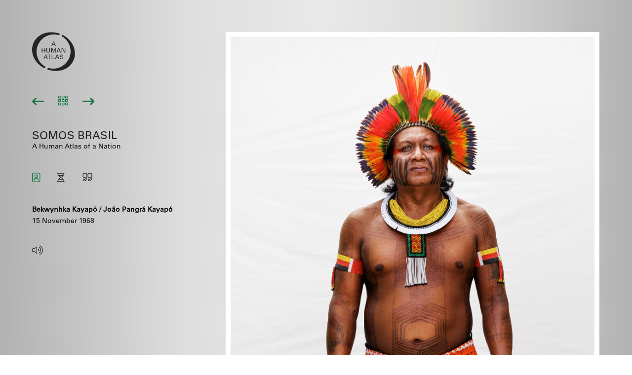

--- FILE ---
content_type: text/html; charset=UTF-8
request_url: https://www.ahumanatlas.com/artworks/somos-brasil/bekwynhka-kayapo-joao-pangra-kayapo/
body_size: 33072
content:

<!doctype html>

  <html class="no-js"  lang="en-GB">

	<head>
		<!-- Global site tag (gtag.js) - Google Analytics -->
		<script async src="https://www.googletagmanager.com/gtag/js?id=UA-164263595-2"></script>
		<script>
		  window.dataLayer = window.dataLayer || [];
		  function gtag(){dataLayer.push(arguments);}
		  gtag('js', new Date());

		  gtag('config', 'UA-164263595-2');
		</script>
		<meta charset="utf-8">
		
		<!-- Force IE to use the latest rendering engine available -->
		<meta http-equiv="X-UA-Compatible" content="IE=edge">

		<!-- Mobile Meta -->
		<meta name="viewport" content="width=device-width, initial-scale=1.0">
		<meta name="viewport" content="initial-scale=1, maximum-scale=1, user-scalable=no, width=device-width">
		<meta class="foundation-mq">
		<link rel='stylesheet' href='https://www.ahumanatlas.com/wp-content/themes/humanatlas/assets/styles/fonts/css/all.css' type='text/css' media='all' />
		<link rel="stylesheet" type="text/css" href="https://www.ahumanatlas.com/wp-content/themes/humanatlas/assets/styles/slick.css"/>

		<!-- If Site Icon isn't set in customizer -->
					<!-- Icons & Favicons -->
			<link rel="icon" href="https://www.ahumanatlas.com/wp-content/themes/humanatlas/favicon.png">
			<link href="https://www.ahumanatlas.com/wp-content/themes/humanatlas/assets/images/apple-icon-touch.png" rel="apple-touch-icon" />	
	    
		<link rel="pingback" href="https://www.ahumanatlas.com/xmlrpc.php">

		<!-- Manifest added by SuperPWA - Progressive Web Apps Plugin For WordPress -->
<link rel="manifest" href="/superpwa-manifest.json">
<link rel="prefetch" href="/superpwa-manifest.json">
<meta name="theme-color" content="#ffffff">
<meta name="mobile-web-app-capable" content="yes">
<meta name="apple-touch-fullscreen" content="yes">
<meta name="apple-mobile-web-app-title" content="Human Atlas">
<meta name="application-name" content="Human Atlas">
<meta name="apple-mobile-web-app-capable" content="yes">
<meta name="apple-mobile-web-app-status-bar-style" content="default">
<link rel="apple-touch-icon" sizes="192x192" href="https://ahumanatlas.com/wp-content/uploads/2020/10/logo_ha_192.png">
<link rel="apple-touch-icon" sizes="192x192" href="https://ahumanatlas.com/wp-content/uploads/2020/10/logo_ha_192.png">
<link rel="apple-touch-icon" sizes="512x512" href="https://ahumanatlas.com/wp-content/uploads/2020/10/logo_ha_512.png">
<link rel="apple-touch-icon" sizes="512x512" href="https://ahumanatlas.com/wp-content/uploads/2020/10/logo_ha_512.png">
<!-- / SuperPWA.com -->
<meta name='robots' content='index, follow, max-image-preview:large, max-snippet:-1, max-video-preview:-1' />

	<!-- This site is optimized with the Yoast SEO plugin v19.8 - https://yoast.com/wordpress/plugins/seo/ -->
	<title>Bekwynhka Kayapó / João Pangrá Kayapó - Human Atlas</title>
	<link rel="canonical" href="https://www.ahumanatlas.com/artworks/somos-brasil/bekwynhka-kayapo-joao-pangra-kayapo/" />
	<meta property="og:locale" content="en_GB" />
	<meta property="og:type" content="article" />
	<meta property="og:title" content="Bekwynhka Kayapó / João Pangrá Kayapó - Human Atlas" />
	<meta property="og:url" content="https://www.ahumanatlas.com/artworks/somos-brasil/bekwynhka-kayapo-joao-pangra-kayapo/" />
	<meta property="og:site_name" content="Human Atlas" />
	<meta property="article:modified_time" content="2020-10-09T09:08:15+00:00" />
	<meta name="twitter:card" content="summary_large_image" />
	<script type="application/ld+json" class="yoast-schema-graph">{"@context":"https://schema.org","@graph":[{"@type":"WebPage","@id":"https://www.ahumanatlas.com/artworks/somos-brasil/bekwynhka-kayapo-joao-pangra-kayapo/","url":"https://www.ahumanatlas.com/artworks/somos-brasil/bekwynhka-kayapo-joao-pangra-kayapo/","name":"Bekwynhka Kayapó / João Pangrá Kayapó - Human Atlas","isPartOf":{"@id":"https://www.ahumanatlas.com/#website"},"datePublished":"2020-10-06T12:08:11+00:00","dateModified":"2020-10-09T09:08:15+00:00","breadcrumb":{"@id":"https://www.ahumanatlas.com/artworks/somos-brasil/bekwynhka-kayapo-joao-pangra-kayapo/#breadcrumb"},"inLanguage":"en-GB","potentialAction":[{"@type":"ReadAction","target":["https://www.ahumanatlas.com/artworks/somos-brasil/bekwynhka-kayapo-joao-pangra-kayapo/"]}]},{"@type":"BreadcrumbList","@id":"https://www.ahumanatlas.com/artworks/somos-brasil/bekwynhka-kayapo-joao-pangra-kayapo/#breadcrumb","itemListElement":[{"@type":"ListItem","position":1,"name":"Home","item":"https://www.ahumanatlas.com/"},{"@type":"ListItem","position":2,"name":"Artworks","item":"https://www.ahumanatlas.com/"},{"@type":"ListItem","position":3,"name":"Bekwynhka Kayapó / João Pangrá Kayapó"}]},{"@type":"WebSite","@id":"https://www.ahumanatlas.com/#website","url":"https://www.ahumanatlas.com/","name":"Human Atlas","description":"Human Atlas Projects","potentialAction":[{"@type":"SearchAction","target":{"@type":"EntryPoint","urlTemplate":"https://www.ahumanatlas.com/?s={search_term_string}"},"query-input":"required name=search_term_string"}],"inLanguage":"en-GB"}]}</script>
	<!-- / Yoast SEO plugin. -->


<link rel='dns-prefetch' href='//use.fontawesome.com' />
<link rel='dns-prefetch' href='//s.w.org' />
<link rel="alternate" type="application/rss+xml" title="Human Atlas &raquo; Feed" href="https://www.ahumanatlas.com/feed/" />
<link rel="alternate" type="application/rss+xml" title="Human Atlas &raquo; Comments Feed" href="https://www.ahumanatlas.com/comments/feed/" />
<script type="text/javascript">
window._wpemojiSettings = {"baseUrl":"https:\/\/s.w.org\/images\/core\/emoji\/14.0.0\/72x72\/","ext":".png","svgUrl":"https:\/\/s.w.org\/images\/core\/emoji\/14.0.0\/svg\/","svgExt":".svg","source":{"concatemoji":"https:\/\/www.ahumanatlas.com\/wp-includes\/js\/wp-emoji-release.min.js?ver=6.0.11.1768940761"}};
/*! This file is auto-generated */
!function(e,a,t){var n,r,o,i=a.createElement("canvas"),p=i.getContext&&i.getContext("2d");function s(e,t){var a=String.fromCharCode,e=(p.clearRect(0,0,i.width,i.height),p.fillText(a.apply(this,e),0,0),i.toDataURL());return p.clearRect(0,0,i.width,i.height),p.fillText(a.apply(this,t),0,0),e===i.toDataURL()}function c(e){var t=a.createElement("script");t.src=e,t.defer=t.type="text/javascript",a.getElementsByTagName("head")[0].appendChild(t)}for(o=Array("flag","emoji"),t.supports={everything:!0,everythingExceptFlag:!0},r=0;r<o.length;r++)t.supports[o[r]]=function(e){if(!p||!p.fillText)return!1;switch(p.textBaseline="top",p.font="600 32px Arial",e){case"flag":return s([127987,65039,8205,9895,65039],[127987,65039,8203,9895,65039])?!1:!s([55356,56826,55356,56819],[55356,56826,8203,55356,56819])&&!s([55356,57332,56128,56423,56128,56418,56128,56421,56128,56430,56128,56423,56128,56447],[55356,57332,8203,56128,56423,8203,56128,56418,8203,56128,56421,8203,56128,56430,8203,56128,56423,8203,56128,56447]);case"emoji":return!s([129777,127995,8205,129778,127999],[129777,127995,8203,129778,127999])}return!1}(o[r]),t.supports.everything=t.supports.everything&&t.supports[o[r]],"flag"!==o[r]&&(t.supports.everythingExceptFlag=t.supports.everythingExceptFlag&&t.supports[o[r]]);t.supports.everythingExceptFlag=t.supports.everythingExceptFlag&&!t.supports.flag,t.DOMReady=!1,t.readyCallback=function(){t.DOMReady=!0},t.supports.everything||(n=function(){t.readyCallback()},a.addEventListener?(a.addEventListener("DOMContentLoaded",n,!1),e.addEventListener("load",n,!1)):(e.attachEvent("onload",n),a.attachEvent("onreadystatechange",function(){"complete"===a.readyState&&t.readyCallback()})),(e=t.source||{}).concatemoji?c(e.concatemoji):e.wpemoji&&e.twemoji&&(c(e.twemoji),c(e.wpemoji)))}(window,document,window._wpemojiSettings);
</script>
<style type="text/css">
img.wp-smiley,
img.emoji {
	display: inline !important;
	border: none !important;
	box-shadow: none !important;
	height: 1em !important;
	width: 1em !important;
	margin: 0 0.07em !important;
	vertical-align: -0.1em !important;
	background: none !important;
	padding: 0 !important;
}
</style>
	<link rel='stylesheet' id='scap.flashblock-css'  href='https://www.ahumanatlas.com/wp-content/plugins/compact-wp-audio-player/css/flashblock.css?ver=6.0.11.1768940761' type='text/css' media='all' />
<link rel='stylesheet' id='scap.player-css'  href='https://www.ahumanatlas.com/wp-content/plugins/compact-wp-audio-player/css/player.css?ver=6.0.11.1768940761' type='text/css' media='all' />
<link rel='stylesheet' id='cnss_font_awesome_css-css'  href='https://www.ahumanatlas.com/wp-content/plugins/easy-social-icons/css/font-awesome/css/all.min.css?ver=5.7.2.1768940761' type='text/css' media='all' />
<link rel='stylesheet' id='cnss_font_awesome_v4_shims-css'  href='https://www.ahumanatlas.com/wp-content/plugins/easy-social-icons/css/font-awesome/css/v4-shims.min.css?ver=5.7.2.1768940761' type='text/css' media='all' />
<link rel='stylesheet' id='cnss_css-css'  href='https://www.ahumanatlas.com/wp-content/plugins/easy-social-icons/css/cnss.css?ver=1.0.1768940761' type='text/css' media='all' />
<link rel='stylesheet' id='font-awesome-official-css'  href='https://use.fontawesome.com/releases/v6.5.2/css/all.css?ver=1768940761' type='text/css' media='all' integrity="sha384-PPIZEGYM1v8zp5Py7UjFb79S58UeqCL9pYVnVPURKEqvioPROaVAJKKLzvH2rDnI" crossorigin="anonymous" />
<link rel='stylesheet' id='foundation-css-css'  href='https://www.ahumanatlas.com/wp-content/themes/humanatlas/foundation-sites/dist/css/foundation.min.css?ver=6.4.1.1768940761' type='text/css' media='all' />
<link rel='stylesheet' id='site-css-css'  href='https://www.ahumanatlas.com/wp-content/themes/humanatlas/assets/styles/style.css?ver=1727941228.1768940761' type='text/css' media='all' />
<link rel='stylesheet' id='font-awesome-official-v4shim-css'  href='https://use.fontawesome.com/releases/v6.5.2/css/v4-shims.css?ver=1768940761' type='text/css' media='all' integrity="sha384-XyvK/kKwgVW+fuRkusfLgfhAMuaxLPSOY8W7wj8tUkf0Nr2WGHniPmpdu+cmPS5n" crossorigin="anonymous" />
<script type='text/javascript' src='https://www.ahumanatlas.com/wp-content/plugins/compact-wp-audio-player/js/soundmanager2-nodebug-jsmin.js?ver=6.0.11.1768940761' id='scap.soundmanager2-js'></script>
<script type='text/javascript' src='https://www.ahumanatlas.com/wp-content/themes/humanatlas/assets/scripts/jquery-3.5.1.min.js?ver=3.5.1.1768940761' id='jquery-js'></script>
<script type='text/javascript' src='https://www.ahumanatlas.com/wp-content/plugins/easy-social-icons/js/cnss.js?ver=1.0.1768940761' id='cnss_js-js'></script>
<link rel="https://api.w.org/" href="https://www.ahumanatlas.com/wp-json/" /><link rel="alternate" type="application/json" href="https://www.ahumanatlas.com/wp-json/wp/v2/artworks/444" /><link rel='shortlink' href='https://www.ahumanatlas.com/?p=444' />
<link rel="alternate" type="application/json+oembed" href="https://www.ahumanatlas.com/wp-json/oembed/1.0/embed?url=https%3A%2F%2Fwww.ahumanatlas.com%2Fartworks%2Fsomos-brasil%2Fbekwynhka-kayapo-joao-pangra-kayapo%2F" />
<link rel="alternate" type="text/xml+oembed" href="https://www.ahumanatlas.com/wp-json/oembed/1.0/embed?url=https%3A%2F%2Fwww.ahumanatlas.com%2Fartworks%2Fsomos-brasil%2Fbekwynhka-kayapo-joao-pangra-kayapo%2F&#038;format=xml" />
<style type="text/css">
		ul.cnss-social-icon li.cn-fa-icon a{background-color:#0a0a0a!important;}
		ul.cnss-social-icon li.cn-fa-icon a:hover{background-color:#a3a3a3!important;color:#ffffff!important;}
		</style>	</head>
			
	<body data-rsssl=1 class="artworks-template-default single single-artworks postid-444">

		<div class="off-canvas-wrapper">
			
			<!-- Load off-canvas container. Feel free to remove if not using. -->			
			
<div class="off-canvas position-right" id="off-canvas" data-off-canvas>
	
	
</div>
			
			<div class="off-canvas-content" data-off-canvas-content>
				
								<div class="content term-somos-brasil">	<div id="inner-content" class="row">
	
		<div class="grid-x grid-margin-x">
			<div class="info small-12 large-4 medium-12 cell">
				<div id="logo-box">
					<a href="https://www.ahumanatlas.com">
												<svg width="87" height="79" viewBox="0 0 87 79" fill="none" xmlns="http://www.w3.org/2000/svg">
						<mask id="mask0" mask-type="alpha" maskUnits="userSpaceOnUse" x="30" y="5" width="57" height="74">
						<path fill-rule="evenodd" clip-rule="evenodd" d="M30.6938 5.5723H86.8639V78.92H30.6938V5.5723Z" fill="white"/>
						</mask>
						<g mask="url(#mask0)">
						<path fill-rule="evenodd" clip-rule="evenodd" d="M61.3679 5.5723L60.0695 8.54779C75.5989 17.2593 82.3059 36.4406 75.0447 53.0802C67.7835 69.72 49.1304 77.9138 32.1454 72.5383L30.6938 75.8645C53.0252 83.8409 75.9314 75.711 84.0193 57.1771C92.1071 38.6433 82.4519 16.4056 61.3679 5.5723Z" fill="#020305"/>
						</g>
						<mask id="mask1" mask-type="alpha" maskUnits="userSpaceOnUse" x="0" y="0" width="57" height="74">
						<path fill-rule="evenodd" clip-rule="evenodd" d="M0 0.265106H56.17V73.6126H0V0.265106Z" fill="white"/>
						</mask>
						<g mask="url(#mask1)">
						<path fill-rule="evenodd" clip-rule="evenodd" d="M56.1701 3.32036C33.8393 -4.65572 10.9325 3.47412 2.84472 22.0081C-5.24309 40.5418 4.41205 62.7793 25.4961 73.6126L26.9477 70.2861C11.4183 61.5749 4.71136 42.3936 11.9723 25.7542C19.2337 9.1144 37.8868 0.920407 54.8718 6.29585L56.1701 3.32036Z" fill="#020305"/>
						</g>
						<path fill-rule="evenodd" clip-rule="evenodd" d="M43.4449 20.3219L41.686 24.7549H45.1146L43.4449 20.3219ZM40.258 28.2351H38.9451L42.8202 19.0645H44.1842L47.9066 28.2351H46.517L45.5227 25.8471H41.2526L40.258 28.2351Z" fill="#020305"/>
						<path fill-rule="evenodd" clip-rule="evenodd" d="M20.844 41.5461H19.5691V32.3758H20.844V36.313H25.2164V32.3758H26.491V41.5461H25.2164V37.4055H20.844V41.5461Z" fill="#020305"/>
						<path fill-rule="evenodd" clip-rule="evenodd" d="M36.2937 32.3757V37.9134C36.2937 39.1246 35.9877 40.0559 35.3758 40.7078C34.7383 41.3936 33.8079 41.7367 32.5844 41.7367C31.3605 41.7367 30.4298 41.3936 29.7924 40.7078C29.1807 40.0559 28.8748 39.1246 28.8748 37.9134V32.3757H30.1494V38.2185C30.1494 38.9889 30.3702 39.5859 30.8122 40.009C31.2543 40.4326 31.8447 40.6444 32.5844 40.6444C33.3235 40.6444 33.9141 40.4326 34.356 40.009C34.7979 39.5859 35.019 38.9889 35.019 38.2185V32.3757H36.2937Z" fill="#020305"/>
						<path fill-rule="evenodd" clip-rule="evenodd" d="M47.1285 41.5461V33.2904L44.1631 41.5461H42.9557L39.9903 33.2904V41.5461H38.7153V32.3758H40.9973L43.6485 39.933H43.6743L46.2745 32.3758H48.4035V41.5461H47.1285Z" fill="#020305"/>
						<path fill-rule="evenodd" clip-rule="evenodd" d="M53.9483 33.6331L52.1894 38.0658H55.618L53.9483 33.6331ZM50.7615 41.5461H49.4485L53.3236 32.3757H54.6876L58.41 41.5461H57.0204L56.0262 39.1581H51.756L50.7615 41.5461Z" fill="#020305"/>
						<path fill-rule="evenodd" clip-rule="evenodd" d="M66.058 32.3757H67.1927V41.546H65.6057L60.9335 33.7603V41.546H59.7993V32.3757H61.5526L66.058 39.9584V32.3757Z" fill="#020305"/>
						<path fill-rule="evenodd" clip-rule="evenodd" d="M27.6001 46.9442L25.841 51.3772H29.2699L27.6001 46.9442ZM24.4133 54.8574H23.1003L26.9754 45.6868H28.3395L32.0619 54.8574H30.6723L29.678 52.4694H25.4076L24.4133 54.8574Z" fill="#020305"/>
						<path fill-rule="evenodd" clip-rule="evenodd" d="M34.1904 54.8573V46.7792H31.1055V45.6867H38.55V46.7792H35.465V54.8573H34.1904Z" fill="#020305"/>
						<path fill-rule="evenodd" clip-rule="evenodd" d="M45.3313 54.8573H39.7734V45.6867H41.0481V53.7651H45.3313V54.8573Z" fill="#020305"/>
						<path fill-rule="evenodd" clip-rule="evenodd" d="M50.7998 46.9442L49.0407 51.3772H52.4696L50.7998 46.9442ZM47.6128 54.8574H46.3L50.1751 45.6868H51.5389L55.2613 54.8574H53.872L52.8777 52.4694H48.6073L47.6128 54.8574Z" fill="#020305"/>
						<path fill-rule="evenodd" clip-rule="evenodd" d="M56.1153 52.1773H57.4535C57.4791 53.3631 58.1503 53.9556 59.4678 53.9556C61.0144 53.9556 61.7876 53.4265 61.7876 52.3679C61.7876 51.6397 61.2863 51.1697 60.2836 50.9579C58.9834 50.6872 58.1208 50.4497 57.6957 50.2466C56.7272 49.7893 56.2427 49.1162 56.2427 48.2273C56.2427 47.3043 56.6165 46.6015 57.3644 46.1187C58.0019 45.7038 58.8091 45.4963 59.7866 45.4963C60.6534 45.4963 61.3669 45.6869 61.9281 46.0678C62.5735 46.5082 62.8968 47.1433 62.8968 47.9731H61.5582C61.5157 47.0503 60.9037 46.5887 59.7227 46.5887C59.1701 46.5887 58.6987 46.6903 58.3076 46.8933C57.8234 47.1473 57.5812 47.5203 57.5812 48.0113C57.5812 48.4686 57.7385 48.7944 58.0527 48.9892C58.1464 49.0401 58.5031 49.1671 59.1236 49.3702C59.7182 49.5226 60.3174 49.6796 60.9208 49.8405C61.6178 50.0351 62.1319 50.2808 62.4634 50.5769C62.9053 50.9751 63.1264 51.5255 63.1264 52.228C63.1264 53.1935 62.7353 53.9217 61.9533 54.4129C61.2906 54.8363 60.4366 55.0479 59.3912 55.0479C58.3629 55.0479 57.5685 54.8278 57.0076 54.3875C56.3869 53.8963 56.0897 53.1598 56.1153 52.1773Z" fill="#020305"/>
						</svg>
						
					</a>
				</div>
					<div class="navbox">
						
									
									<!-- next nav -->
						 			<a href="https://www.ahumanatlas.com/artworks/somos-brasil/marcia-raquel-rolon/" rel="next" title="Márcia Raquel Rolon"><i class="fa-solid fa-arrow-left-long"></i></a>			
													<a class="art-butt" href="/artworks/somos-brasil/">
															<svg width="20" height="20" viewBox="0 0 20 20" fill="none" xmlns="http://www.w3.org/2000/svg">
									<path fill-rule="evenodd" clip-rule="evenodd" d="M1.47826 0H4.08696C4.90338 0 5.56522 0.66184 5.56522 1.47826V4.08696C5.56522 4.90338 4.90338 5.56522 4.08696 5.56522H1.47826C0.66184 5.56522 0 4.90338 0 4.08696V1.47826C0 0.66184 0.66184 0 1.47826 0ZM4.08696 1.21739H1.47826C1.33419 1.21739 1.21739 1.33419 1.21739 1.47826V4.08696C1.21739 4.23103 1.33419 4.34783 1.47826 4.34783H4.08696C4.23103 4.34783 4.34783 4.23103 4.34783 4.08696V1.47826C4.34783 1.33419 4.23103 1.21739 4.08696 1.21739Z" fill="#137445"/>
									<path fill-rule="evenodd" clip-rule="evenodd" d="M8.43477 0H11.0435C11.8599 0 12.5217 0.66184 12.5217 1.47826V4.08696C12.5217 4.90338 11.8599 5.56522 11.0435 5.56522H8.43477C7.61835 5.56522 6.95651 4.90338 6.95651 4.08696V1.47826C6.95651 0.66184 7.61835 0 8.43477 0ZM11.0435 1.21739H8.43477C8.2907 1.21739 8.1739 1.33419 8.1739 1.47826V4.08696C8.1739 4.23103 8.2907 4.34783 8.43477 4.34783H11.0435C11.1875 4.34783 11.3043 4.23103 11.3043 4.08696V1.47826C11.3043 1.33419 11.1875 1.21739 11.0435 1.21739Z" fill="#137445"/>
									<path fill-rule="evenodd" clip-rule="evenodd" d="M1.47826 6.95651H4.08696C4.90338 6.95651 5.56522 7.61835 5.56522 8.43477V11.0435C5.56522 11.8599 4.90338 12.5217 4.08696 12.5217H1.47826C0.66184 12.5217 0 11.8599 0 11.0435V8.43477C0 7.61835 0.66184 6.95651 1.47826 6.95651ZM4.08696 8.1739H1.47826C1.33419 8.1739 1.21739 8.2907 1.21739 8.43477V11.0435C1.21739 11.1875 1.33419 11.3043 1.47826 11.3043H4.08696C4.23103 11.3043 4.34783 11.1875 4.34783 11.0435V8.43477C4.34783 8.2907 4.23103 8.1739 4.08696 8.1739Z" fill="#137445"/>
									<path fill-rule="evenodd" clip-rule="evenodd" d="M8.43477 6.95651H11.0435C11.8599 6.95651 12.5217 7.61835 12.5217 8.43477V11.0435C12.5217 11.8599 11.8599 12.5217 11.0435 12.5217H8.43477C7.61835 12.5217 6.95651 11.8599 6.95651 11.0435V8.43477C6.95651 7.61835 7.61835 6.95651 8.43477 6.95651ZM11.0435 8.1739H8.43477C8.2907 8.1739 8.1739 8.2907 8.1739 8.43477V11.0435C8.1739 11.1875 8.2907 11.3043 8.43477 11.3043H11.0435C11.1875 11.3043 11.3043 11.1875 11.3043 11.0435V8.43477C11.3043 8.2907 11.1875 8.1739 11.0435 8.1739Z" fill="#137445"/>
									<path fill-rule="evenodd" clip-rule="evenodd" d="M1.47826 13.9131H4.08696C4.90338 13.9131 5.56522 14.5749 5.56522 15.3913V18C5.56522 18.8164 4.90338 19.4783 4.08696 19.4783H1.47826C0.66184 19.4783 0 18.8164 0 18V15.3913C0 14.5749 0.66184 13.9131 1.47826 13.9131ZM4.08696 15.1304H1.47826C1.33419 15.1304 1.21739 15.2472 1.21739 15.3913V18C1.21739 18.1441 1.33419 18.2609 1.47826 18.2609H4.08696C4.23103 18.2609 4.34783 18.1441 4.34783 18V15.3913C4.34783 15.2472 4.23103 15.1304 4.08696 15.1304Z" fill="#137445"/>
									<path fill-rule="evenodd" clip-rule="evenodd" d="M8.43477 13.9131H11.0435C11.8599 13.9131 12.5217 14.5749 12.5217 15.3913V18C12.5217 18.8164 11.8599 19.4783 11.0435 19.4783H8.43477C7.61835 19.4783 6.95651 18.8164 6.95651 18V15.3913C6.95651 14.5749 7.61835 13.9131 8.43477 13.9131ZM11.0435 15.1304H8.43477C8.2907 15.1304 8.1739 15.2472 8.1739 15.3913V18C8.1739 18.1441 8.2907 18.2609 8.43477 18.2609H11.0435C11.1875 18.2609 11.3043 18.1441 11.3043 18V15.3913C11.3043 15.2472 11.1875 15.1304 11.0435 15.1304Z" fill="#137445"/>
									<path fill-rule="evenodd" clip-rule="evenodd" d="M15.3913 0H18C18.8164 0 19.4783 0.66184 19.4783 1.47826V4.08696C19.4783 4.90338 18.8164 5.56522 18 5.56522H15.3913C14.5749 5.56522 13.9131 4.90338 13.9131 4.08696V1.47826C13.9131 0.66184 14.5749 0 15.3913 0ZM18 1.21739H15.3913C15.2472 1.21739 15.1304 1.33419 15.1304 1.47826V4.08696C15.1304 4.23103 15.2472 4.34783 15.3913 4.34783H18C18.1441 4.34783 18.2609 4.23103 18.2609 4.08696V1.47826C18.2609 1.33419 18.1441 1.21739 18 1.21739Z" fill="#137445"/>
									<path fill-rule="evenodd" clip-rule="evenodd" d="M15.3913 6.95651H18C18.8164 6.95651 19.4783 7.61835 19.4783 8.43477V11.0435C19.4783 11.8599 18.8164 12.5217 18 12.5217H15.3913C14.5749 12.5217 13.9131 11.8599 13.9131 11.0435V8.43477C13.9131 7.61835 14.5749 6.95651 15.3913 6.95651ZM18 8.1739H15.3913C15.2472 8.1739 15.1304 8.2907 15.1304 8.43477V11.0435C15.1304 11.1875 15.2472 11.3043 15.3913 11.3043H18C18.1441 11.3043 18.2609 11.1875 18.2609 11.0435V8.43477C18.2609 8.2907 18.1441 8.1739 18 8.1739Z" fill="#137445"/>
									<path fill-rule="evenodd" clip-rule="evenodd" d="M15.3913 13.9131H18C18.8164 13.9131 19.4783 14.5749 19.4783 15.3913V18C19.4783 18.8164 18.8164 19.4783 18 19.4783H15.3913C14.5749 19.4783 13.9131 18.8164 13.9131 18V15.3913C13.9131 14.5749 14.5749 13.9131 15.3913 13.9131ZM18 15.1304H15.3913C15.2472 15.1304 15.1304 15.2472 15.1304 15.3913V18C15.1304 18.1441 15.2472 18.2609 15.3913 18.2609H18C18.1441 18.2609 18.2609 18.1441 18.2609 18V15.3913C18.2609 15.2472 18.1441 15.1304 18 15.1304Z" fill="#137445"/>
									</svg>
									</a>
								
				            
						 			<!-- previous nav -->
		   						<a href="https://www.ahumanatlas.com/artworks/somos-brasil/ana-claudia-de-lima-quintana-arantes/" rel="prev" title="Ana Claudia de Lima Quintana Arantes"><i class="fa-solid fa-arrow-right-long"></i></a>				</div>
				<!-- end navbox-->
					<h1><a href='https://www.ahumanatlas.com/artworks/somos-brasil/'>Somos Brasil</a></h1><p>A Human Atlas of a Nation</p>					<div class="art-list mobile">
						<!-- <button class="art-butt close-butt"><i class="far fa-times-circle"></i></button> -->
						<div class="grid-x grid-margin-x">
						
						    									<div id="art-2387" class="small-3 medium-3 large-2 cell">					
			
						
											   
											<a href="https://www.ahumanatlas.com/artworks/somos-brasil/jose-rodrigues-de-araujo/"><noscript><img width="240" height="300" src="https://www.ahumanatlas.com/wp-content/uploads/2020/10/036_Jose-Rodrigues-de-Araujo-240x300.jpg" class="attachment-medium size-medium" alt="Dr. Borracha / José Rodrigues de Araújo" srcset="https://www.ahumanatlas.com/wp-content/uploads/2020/10/036_Jose-Rodrigues-de-Araujo-240x300.jpg 240w, https://www.ahumanatlas.com/wp-content/uploads/2020/10/036_Jose-Rodrigues-de-Araujo-819x1024.jpg 819w, https://www.ahumanatlas.com/wp-content/uploads/2020/10/036_Jose-Rodrigues-de-Araujo-768x960.jpg 768w, https://www.ahumanatlas.com/wp-content/uploads/2020/10/036_Jose-Rodrigues-de-Araujo-1229x1536.jpg 1229w, https://www.ahumanatlas.com/wp-content/uploads/2020/10/036_Jose-Rodrigues-de-Araujo.jpg 1600w" sizes="(max-width: 240px) 100vw, 240px" /></noscript><img width="240" height="300" src='data:image/svg+xml,%3Csvg%20xmlns=%22http://www.w3.org/2000/svg%22%20viewBox=%220%200%20240%20300%22%3E%3C/svg%3E' data-src="https://www.ahumanatlas.com/wp-content/uploads/2020/10/036_Jose-Rodrigues-de-Araujo-240x300.jpg" class="lazyload attachment-medium size-medium" alt="Dr. Borracha / José Rodrigues de Araújo" data-srcset="https://www.ahumanatlas.com/wp-content/uploads/2020/10/036_Jose-Rodrigues-de-Araujo-240x300.jpg 240w, https://www.ahumanatlas.com/wp-content/uploads/2020/10/036_Jose-Rodrigues-de-Araujo-819x1024.jpg 819w, https://www.ahumanatlas.com/wp-content/uploads/2020/10/036_Jose-Rodrigues-de-Araujo-768x960.jpg 768w, https://www.ahumanatlas.com/wp-content/uploads/2020/10/036_Jose-Rodrigues-de-Araujo-1229x1536.jpg 1229w, https://www.ahumanatlas.com/wp-content/uploads/2020/10/036_Jose-Rodrigues-de-Araujo.jpg 1600w" data-sizes="(max-width: 240px) 100vw, 240px" /></a>
															    						
									</div> <!-- end article -->
						        									<div id="art-3031" class="small-3 medium-3 large-2 cell">					
			
						
											   
											<a href="https://www.ahumanatlas.com/artworks/somos-brasil/josicleide-nascimento-de-oliveira-2/"><noscript><img width="240" height="300" src="https://www.ahumanatlas.com/wp-content/uploads/2020/10/001_Josicleide-Nascimento-de-Oliveira-240x300.jpg" class="attachment-medium size-medium" alt="Josicleide Nascimento de Oliveira" srcset="https://www.ahumanatlas.com/wp-content/uploads/2020/10/001_Josicleide-Nascimento-de-Oliveira-240x300.jpg 240w, https://www.ahumanatlas.com/wp-content/uploads/2020/10/001_Josicleide-Nascimento-de-Oliveira-819x1024.jpg 819w, https://www.ahumanatlas.com/wp-content/uploads/2020/10/001_Josicleide-Nascimento-de-Oliveira-768x960.jpg 768w, https://www.ahumanatlas.com/wp-content/uploads/2020/10/001_Josicleide-Nascimento-de-Oliveira-1229x1536.jpg 1229w, https://www.ahumanatlas.com/wp-content/uploads/2020/10/001_Josicleide-Nascimento-de-Oliveira.jpg 1600w" sizes="(max-width: 240px) 100vw, 240px" /></noscript><img width="240" height="300" src='data:image/svg+xml,%3Csvg%20xmlns=%22http://www.w3.org/2000/svg%22%20viewBox=%220%200%20240%20300%22%3E%3C/svg%3E' data-src="https://www.ahumanatlas.com/wp-content/uploads/2020/10/001_Josicleide-Nascimento-de-Oliveira-240x300.jpg" class="lazyload attachment-medium size-medium" alt="Josicleide Nascimento de Oliveira" data-srcset="https://www.ahumanatlas.com/wp-content/uploads/2020/10/001_Josicleide-Nascimento-de-Oliveira-240x300.jpg 240w, https://www.ahumanatlas.com/wp-content/uploads/2020/10/001_Josicleide-Nascimento-de-Oliveira-819x1024.jpg 819w, https://www.ahumanatlas.com/wp-content/uploads/2020/10/001_Josicleide-Nascimento-de-Oliveira-768x960.jpg 768w, https://www.ahumanatlas.com/wp-content/uploads/2020/10/001_Josicleide-Nascimento-de-Oliveira-1229x1536.jpg 1229w, https://www.ahumanatlas.com/wp-content/uploads/2020/10/001_Josicleide-Nascimento-de-Oliveira.jpg 1600w" data-sizes="(max-width: 240px) 100vw, 240px" /></a>
															    						
									</div> <!-- end article -->
						        									<div id="art-3030" class="small-3 medium-3 large-2 cell">					
			
						
											   
											<a href="https://www.ahumanatlas.com/artworks/somos-brasil/francisca-yasmim-pereira-2/"><noscript><img width="240" height="300" src="https://www.ahumanatlas.com/wp-content/uploads/2020/10/002_Francisca-Yasmim-Pereira-240x300.jpg" class="attachment-medium size-medium" alt="Francisca Yasmim Pereira" srcset="https://www.ahumanatlas.com/wp-content/uploads/2020/10/002_Francisca-Yasmim-Pereira-240x300.jpg 240w, https://www.ahumanatlas.com/wp-content/uploads/2020/10/002_Francisca-Yasmim-Pereira-819x1024.jpg 819w, https://www.ahumanatlas.com/wp-content/uploads/2020/10/002_Francisca-Yasmim-Pereira-768x960.jpg 768w, https://www.ahumanatlas.com/wp-content/uploads/2020/10/002_Francisca-Yasmim-Pereira-1229x1536.jpg 1229w, https://www.ahumanatlas.com/wp-content/uploads/2020/10/002_Francisca-Yasmim-Pereira.jpg 1600w" sizes="(max-width: 240px) 100vw, 240px" /></noscript><img width="240" height="300" src='data:image/svg+xml,%3Csvg%20xmlns=%22http://www.w3.org/2000/svg%22%20viewBox=%220%200%20240%20300%22%3E%3C/svg%3E' data-src="https://www.ahumanatlas.com/wp-content/uploads/2020/10/002_Francisca-Yasmim-Pereira-240x300.jpg" class="lazyload attachment-medium size-medium" alt="Francisca Yasmim Pereira" data-srcset="https://www.ahumanatlas.com/wp-content/uploads/2020/10/002_Francisca-Yasmim-Pereira-240x300.jpg 240w, https://www.ahumanatlas.com/wp-content/uploads/2020/10/002_Francisca-Yasmim-Pereira-819x1024.jpg 819w, https://www.ahumanatlas.com/wp-content/uploads/2020/10/002_Francisca-Yasmim-Pereira-768x960.jpg 768w, https://www.ahumanatlas.com/wp-content/uploads/2020/10/002_Francisca-Yasmim-Pereira-1229x1536.jpg 1229w, https://www.ahumanatlas.com/wp-content/uploads/2020/10/002_Francisca-Yasmim-Pereira.jpg 1600w" data-sizes="(max-width: 240px) 100vw, 240px" /></a>
															    						
									</div> <!-- end article -->
						        									<div id="art-3029" class="small-3 medium-3 large-2 cell">					
			
						
											   
											<a href="https://www.ahumanatlas.com/artworks/somos-brasil/vitoria-leticia-miyuki-miyasato-2/"><noscript><img width="240" height="300" src="https://www.ahumanatlas.com/wp-content/uploads/2020/10/003_Vitoria-Leticia-Miyuki-Miyasato-240x300.jpg" class="attachment-medium size-medium" alt="Vitória Letícia Miyuki Miyasato" srcset="https://www.ahumanatlas.com/wp-content/uploads/2020/10/003_Vitoria-Leticia-Miyuki-Miyasato-240x300.jpg 240w, https://www.ahumanatlas.com/wp-content/uploads/2020/10/003_Vitoria-Leticia-Miyuki-Miyasato-819x1024.jpg 819w, https://www.ahumanatlas.com/wp-content/uploads/2020/10/003_Vitoria-Leticia-Miyuki-Miyasato-768x960.jpg 768w, https://www.ahumanatlas.com/wp-content/uploads/2020/10/003_Vitoria-Leticia-Miyuki-Miyasato-1229x1536.jpg 1229w, https://www.ahumanatlas.com/wp-content/uploads/2020/10/003_Vitoria-Leticia-Miyuki-Miyasato.jpg 1600w" sizes="(max-width: 240px) 100vw, 240px" /></noscript><img width="240" height="300" src='data:image/svg+xml,%3Csvg%20xmlns=%22http://www.w3.org/2000/svg%22%20viewBox=%220%200%20240%20300%22%3E%3C/svg%3E' data-src="https://www.ahumanatlas.com/wp-content/uploads/2020/10/003_Vitoria-Leticia-Miyuki-Miyasato-240x300.jpg" class="lazyload attachment-medium size-medium" alt="Vitória Letícia Miyuki Miyasato" data-srcset="https://www.ahumanatlas.com/wp-content/uploads/2020/10/003_Vitoria-Leticia-Miyuki-Miyasato-240x300.jpg 240w, https://www.ahumanatlas.com/wp-content/uploads/2020/10/003_Vitoria-Leticia-Miyuki-Miyasato-819x1024.jpg 819w, https://www.ahumanatlas.com/wp-content/uploads/2020/10/003_Vitoria-Leticia-Miyuki-Miyasato-768x960.jpg 768w, https://www.ahumanatlas.com/wp-content/uploads/2020/10/003_Vitoria-Leticia-Miyuki-Miyasato-1229x1536.jpg 1229w, https://www.ahumanatlas.com/wp-content/uploads/2020/10/003_Vitoria-Leticia-Miyuki-Miyasato.jpg 1600w" data-sizes="(max-width: 240px) 100vw, 240px" /></a>
															    						
									</div> <!-- end article -->
						        									<div id="art-3028" class="small-3 medium-3 large-2 cell">					
			
						
											   
											<a href="https://www.ahumanatlas.com/artworks/somos-brasil/enzo-sa-pantoja-da-silva-2/"><noscript><img width="240" height="300" src="https://www.ahumanatlas.com/wp-content/uploads/2020/10/004_Enzo-Sa-Pantoja-da-Silva-240x300.jpg" class="attachment-medium size-medium" alt="Enzo Sá Pantoja da Silva" srcset="https://www.ahumanatlas.com/wp-content/uploads/2020/10/004_Enzo-Sa-Pantoja-da-Silva-240x300.jpg 240w, https://www.ahumanatlas.com/wp-content/uploads/2020/10/004_Enzo-Sa-Pantoja-da-Silva-819x1024.jpg 819w, https://www.ahumanatlas.com/wp-content/uploads/2020/10/004_Enzo-Sa-Pantoja-da-Silva-768x960.jpg 768w, https://www.ahumanatlas.com/wp-content/uploads/2020/10/004_Enzo-Sa-Pantoja-da-Silva-1229x1536.jpg 1229w, https://www.ahumanatlas.com/wp-content/uploads/2020/10/004_Enzo-Sa-Pantoja-da-Silva.jpg 1600w" sizes="(max-width: 240px) 100vw, 240px" /></noscript><img width="240" height="300" src='data:image/svg+xml,%3Csvg%20xmlns=%22http://www.w3.org/2000/svg%22%20viewBox=%220%200%20240%20300%22%3E%3C/svg%3E' data-src="https://www.ahumanatlas.com/wp-content/uploads/2020/10/004_Enzo-Sa-Pantoja-da-Silva-240x300.jpg" class="lazyload attachment-medium size-medium" alt="Enzo Sá Pantoja da Silva" data-srcset="https://www.ahumanatlas.com/wp-content/uploads/2020/10/004_Enzo-Sa-Pantoja-da-Silva-240x300.jpg 240w, https://www.ahumanatlas.com/wp-content/uploads/2020/10/004_Enzo-Sa-Pantoja-da-Silva-819x1024.jpg 819w, https://www.ahumanatlas.com/wp-content/uploads/2020/10/004_Enzo-Sa-Pantoja-da-Silva-768x960.jpg 768w, https://www.ahumanatlas.com/wp-content/uploads/2020/10/004_Enzo-Sa-Pantoja-da-Silva-1229x1536.jpg 1229w, https://www.ahumanatlas.com/wp-content/uploads/2020/10/004_Enzo-Sa-Pantoja-da-Silva.jpg 1600w" data-sizes="(max-width: 240px) 100vw, 240px" /></a>
															    						
									</div> <!-- end article -->
						        									<div id="art-3027" class="small-3 medium-3 large-2 cell">					
			
						
											   
											<a href="https://www.ahumanatlas.com/artworks/somos-brasil/odara-rufino-de-souza-2/"><noscript><img width="240" height="300" src="https://www.ahumanatlas.com/wp-content/uploads/2020/10/005_Odara-Rufino-de-Souza-240x300.jpg" class="attachment-medium size-medium" alt="Odara Rufino de Souza" srcset="https://www.ahumanatlas.com/wp-content/uploads/2020/10/005_Odara-Rufino-de-Souza-240x300.jpg 240w, https://www.ahumanatlas.com/wp-content/uploads/2020/10/005_Odara-Rufino-de-Souza-819x1024.jpg 819w, https://www.ahumanatlas.com/wp-content/uploads/2020/10/005_Odara-Rufino-de-Souza-768x960.jpg 768w, https://www.ahumanatlas.com/wp-content/uploads/2020/10/005_Odara-Rufino-de-Souza-1229x1536.jpg 1229w, https://www.ahumanatlas.com/wp-content/uploads/2020/10/005_Odara-Rufino-de-Souza.jpg 1600w" sizes="(max-width: 240px) 100vw, 240px" /></noscript><img width="240" height="300" src='data:image/svg+xml,%3Csvg%20xmlns=%22http://www.w3.org/2000/svg%22%20viewBox=%220%200%20240%20300%22%3E%3C/svg%3E' data-src="https://www.ahumanatlas.com/wp-content/uploads/2020/10/005_Odara-Rufino-de-Souza-240x300.jpg" class="lazyload attachment-medium size-medium" alt="Odara Rufino de Souza" data-srcset="https://www.ahumanatlas.com/wp-content/uploads/2020/10/005_Odara-Rufino-de-Souza-240x300.jpg 240w, https://www.ahumanatlas.com/wp-content/uploads/2020/10/005_Odara-Rufino-de-Souza-819x1024.jpg 819w, https://www.ahumanatlas.com/wp-content/uploads/2020/10/005_Odara-Rufino-de-Souza-768x960.jpg 768w, https://www.ahumanatlas.com/wp-content/uploads/2020/10/005_Odara-Rufino-de-Souza-1229x1536.jpg 1229w, https://www.ahumanatlas.com/wp-content/uploads/2020/10/005_Odara-Rufino-de-Souza.jpg 1600w" data-sizes="(max-width: 240px) 100vw, 240px" /></a>
															    						
									</div> <!-- end article -->
						        									<div id="art-3026" class="small-3 medium-3 large-2 cell">					
			
						
											   
											<a href="https://www.ahumanatlas.com/artworks/somos-brasil/lorenzo-scavone-2/"><noscript><img width="240" height="300" src="https://www.ahumanatlas.com/wp-content/uploads/2020/10/006_Lorenzo-Scavone-240x300.jpg" class="attachment-medium size-medium" alt="Lorenzo Scavone" srcset="https://www.ahumanatlas.com/wp-content/uploads/2020/10/006_Lorenzo-Scavone-240x300.jpg 240w, https://www.ahumanatlas.com/wp-content/uploads/2020/10/006_Lorenzo-Scavone-819x1024.jpg 819w, https://www.ahumanatlas.com/wp-content/uploads/2020/10/006_Lorenzo-Scavone-768x960.jpg 768w, https://www.ahumanatlas.com/wp-content/uploads/2020/10/006_Lorenzo-Scavone-1229x1536.jpg 1229w, https://www.ahumanatlas.com/wp-content/uploads/2020/10/006_Lorenzo-Scavone.jpg 1600w" sizes="(max-width: 240px) 100vw, 240px" /></noscript><img width="240" height="300" src='data:image/svg+xml,%3Csvg%20xmlns=%22http://www.w3.org/2000/svg%22%20viewBox=%220%200%20240%20300%22%3E%3C/svg%3E' data-src="https://www.ahumanatlas.com/wp-content/uploads/2020/10/006_Lorenzo-Scavone-240x300.jpg" class="lazyload attachment-medium size-medium" alt="Lorenzo Scavone" data-srcset="https://www.ahumanatlas.com/wp-content/uploads/2020/10/006_Lorenzo-Scavone-240x300.jpg 240w, https://www.ahumanatlas.com/wp-content/uploads/2020/10/006_Lorenzo-Scavone-819x1024.jpg 819w, https://www.ahumanatlas.com/wp-content/uploads/2020/10/006_Lorenzo-Scavone-768x960.jpg 768w, https://www.ahumanatlas.com/wp-content/uploads/2020/10/006_Lorenzo-Scavone-1229x1536.jpg 1229w, https://www.ahumanatlas.com/wp-content/uploads/2020/10/006_Lorenzo-Scavone.jpg 1600w" data-sizes="(max-width: 240px) 100vw, 240px" /></a>
															    						
									</div> <!-- end article -->
						        									<div id="art-3024" class="small-3 medium-3 large-2 cell">					
			
						
											   
											<a href="https://www.ahumanatlas.com/artworks/somos-brasil/nanny-santana-leal-de-figueiredo-2/"><noscript><img width="240" height="300" src="https://www.ahumanatlas.com/wp-content/uploads/2020/10/007_Nanny-Santana-Leal-de-Figueiredo-240x300.jpg" class="attachment-medium size-medium" alt="Nanny Santana Leal de Figueiredo" srcset="https://www.ahumanatlas.com/wp-content/uploads/2020/10/007_Nanny-Santana-Leal-de-Figueiredo-240x300.jpg 240w, https://www.ahumanatlas.com/wp-content/uploads/2020/10/007_Nanny-Santana-Leal-de-Figueiredo-820x1024.jpg 820w, https://www.ahumanatlas.com/wp-content/uploads/2020/10/007_Nanny-Santana-Leal-de-Figueiredo-768x959.jpg 768w, https://www.ahumanatlas.com/wp-content/uploads/2020/10/007_Nanny-Santana-Leal-de-Figueiredo-1230x1536.jpg 1230w, https://www.ahumanatlas.com/wp-content/uploads/2020/10/007_Nanny-Santana-Leal-de-Figueiredo.jpg 1601w" sizes="(max-width: 240px) 100vw, 240px" /></noscript><img width="240" height="300" src='data:image/svg+xml,%3Csvg%20xmlns=%22http://www.w3.org/2000/svg%22%20viewBox=%220%200%20240%20300%22%3E%3C/svg%3E' data-src="https://www.ahumanatlas.com/wp-content/uploads/2020/10/007_Nanny-Santana-Leal-de-Figueiredo-240x300.jpg" class="lazyload attachment-medium size-medium" alt="Nanny Santana Leal de Figueiredo" data-srcset="https://www.ahumanatlas.com/wp-content/uploads/2020/10/007_Nanny-Santana-Leal-de-Figueiredo-240x300.jpg 240w, https://www.ahumanatlas.com/wp-content/uploads/2020/10/007_Nanny-Santana-Leal-de-Figueiredo-820x1024.jpg 820w, https://www.ahumanatlas.com/wp-content/uploads/2020/10/007_Nanny-Santana-Leal-de-Figueiredo-768x959.jpg 768w, https://www.ahumanatlas.com/wp-content/uploads/2020/10/007_Nanny-Santana-Leal-de-Figueiredo-1230x1536.jpg 1230w, https://www.ahumanatlas.com/wp-content/uploads/2020/10/007_Nanny-Santana-Leal-de-Figueiredo.jpg 1601w" data-sizes="(max-width: 240px) 100vw, 240px" /></a>
															    						
									</div> <!-- end article -->
						        									<div id="art-3023" class="small-3 medium-3 large-2 cell">					
			
						
											   
											<a href="https://www.ahumanatlas.com/artworks/somos-brasil/richelli-da-silva-neves-2/"><noscript><img width="240" height="300" src="https://www.ahumanatlas.com/wp-content/uploads/2020/10/008_Richelli-da-Silva-Neves-240x300.jpg" class="attachment-medium size-medium" alt="Richelli da Silva Neves" srcset="https://www.ahumanatlas.com/wp-content/uploads/2020/10/008_Richelli-da-Silva-Neves-240x300.jpg 240w, https://www.ahumanatlas.com/wp-content/uploads/2020/10/008_Richelli-da-Silva-Neves-819x1024.jpg 819w, https://www.ahumanatlas.com/wp-content/uploads/2020/10/008_Richelli-da-Silva-Neves-768x960.jpg 768w, https://www.ahumanatlas.com/wp-content/uploads/2020/10/008_Richelli-da-Silva-Neves-1229x1536.jpg 1229w, https://www.ahumanatlas.com/wp-content/uploads/2020/10/008_Richelli-da-Silva-Neves.jpg 1600w" sizes="(max-width: 240px) 100vw, 240px" /></noscript><img width="240" height="300" src='data:image/svg+xml,%3Csvg%20xmlns=%22http://www.w3.org/2000/svg%22%20viewBox=%220%200%20240%20300%22%3E%3C/svg%3E' data-src="https://www.ahumanatlas.com/wp-content/uploads/2020/10/008_Richelli-da-Silva-Neves-240x300.jpg" class="lazyload attachment-medium size-medium" alt="Richelli da Silva Neves" data-srcset="https://www.ahumanatlas.com/wp-content/uploads/2020/10/008_Richelli-da-Silva-Neves-240x300.jpg 240w, https://www.ahumanatlas.com/wp-content/uploads/2020/10/008_Richelli-da-Silva-Neves-819x1024.jpg 819w, https://www.ahumanatlas.com/wp-content/uploads/2020/10/008_Richelli-da-Silva-Neves-768x960.jpg 768w, https://www.ahumanatlas.com/wp-content/uploads/2020/10/008_Richelli-da-Silva-Neves-1229x1536.jpg 1229w, https://www.ahumanatlas.com/wp-content/uploads/2020/10/008_Richelli-da-Silva-Neves.jpg 1600w" data-sizes="(max-width: 240px) 100vw, 240px" /></a>
															    						
									</div> <!-- end article -->
						        									<div id="art-3022" class="small-3 medium-3 large-2 cell">					
			
						
											   
											<a href="https://www.ahumanatlas.com/artworks/somos-brasil/rafael-morelli-manocchio-2/"><noscript><img width="240" height="300" src="https://www.ahumanatlas.com/wp-content/uploads/2020/10/009_Rafael-Morelli-Manocchio-240x300.jpg" class="attachment-medium size-medium" alt="Rafael Morelli Manocchio" srcset="https://www.ahumanatlas.com/wp-content/uploads/2020/10/009_Rafael-Morelli-Manocchio-240x300.jpg 240w, https://www.ahumanatlas.com/wp-content/uploads/2020/10/009_Rafael-Morelli-Manocchio-819x1024.jpg 819w, https://www.ahumanatlas.com/wp-content/uploads/2020/10/009_Rafael-Morelli-Manocchio-768x960.jpg 768w, https://www.ahumanatlas.com/wp-content/uploads/2020/10/009_Rafael-Morelli-Manocchio-1229x1536.jpg 1229w, https://www.ahumanatlas.com/wp-content/uploads/2020/10/009_Rafael-Morelli-Manocchio.jpg 1600w" sizes="(max-width: 240px) 100vw, 240px" /></noscript><img width="240" height="300" src='data:image/svg+xml,%3Csvg%20xmlns=%22http://www.w3.org/2000/svg%22%20viewBox=%220%200%20240%20300%22%3E%3C/svg%3E' data-src="https://www.ahumanatlas.com/wp-content/uploads/2020/10/009_Rafael-Morelli-Manocchio-240x300.jpg" class="lazyload attachment-medium size-medium" alt="Rafael Morelli Manocchio" data-srcset="https://www.ahumanatlas.com/wp-content/uploads/2020/10/009_Rafael-Morelli-Manocchio-240x300.jpg 240w, https://www.ahumanatlas.com/wp-content/uploads/2020/10/009_Rafael-Morelli-Manocchio-819x1024.jpg 819w, https://www.ahumanatlas.com/wp-content/uploads/2020/10/009_Rafael-Morelli-Manocchio-768x960.jpg 768w, https://www.ahumanatlas.com/wp-content/uploads/2020/10/009_Rafael-Morelli-Manocchio-1229x1536.jpg 1229w, https://www.ahumanatlas.com/wp-content/uploads/2020/10/009_Rafael-Morelli-Manocchio.jpg 1600w" data-sizes="(max-width: 240px) 100vw, 240px" /></a>
															    						
									</div> <!-- end article -->
						        									<div id="art-3021" class="small-3 medium-3 large-2 cell">					
			
						
											   
											<a href="https://www.ahumanatlas.com/artworks/somos-brasil/andre-ricardo-dantas-dos-santos-gravata-2/"><noscript><img width="240" height="300" src="https://www.ahumanatlas.com/wp-content/uploads/2020/10/010_Andre-Ricardo-Dantas-dos-Santos-Gravata-240x300.jpg" class="attachment-medium size-medium" alt="André Ricardo Dantas dos Santos Gravatá" srcset="https://www.ahumanatlas.com/wp-content/uploads/2020/10/010_Andre-Ricardo-Dantas-dos-Santos-Gravata-240x300.jpg 240w, https://www.ahumanatlas.com/wp-content/uploads/2020/10/010_Andre-Ricardo-Dantas-dos-Santos-Gravata-819x1024.jpg 819w, https://www.ahumanatlas.com/wp-content/uploads/2020/10/010_Andre-Ricardo-Dantas-dos-Santos-Gravata-768x960.jpg 768w, https://www.ahumanatlas.com/wp-content/uploads/2020/10/010_Andre-Ricardo-Dantas-dos-Santos-Gravata-1229x1536.jpg 1229w, https://www.ahumanatlas.com/wp-content/uploads/2020/10/010_Andre-Ricardo-Dantas-dos-Santos-Gravata.jpg 1600w" sizes="(max-width: 240px) 100vw, 240px" /></noscript><img width="240" height="300" src='data:image/svg+xml,%3Csvg%20xmlns=%22http://www.w3.org/2000/svg%22%20viewBox=%220%200%20240%20300%22%3E%3C/svg%3E' data-src="https://www.ahumanatlas.com/wp-content/uploads/2020/10/010_Andre-Ricardo-Dantas-dos-Santos-Gravata-240x300.jpg" class="lazyload attachment-medium size-medium" alt="André Ricardo Dantas dos Santos Gravatá" data-srcset="https://www.ahumanatlas.com/wp-content/uploads/2020/10/010_Andre-Ricardo-Dantas-dos-Santos-Gravata-240x300.jpg 240w, https://www.ahumanatlas.com/wp-content/uploads/2020/10/010_Andre-Ricardo-Dantas-dos-Santos-Gravata-819x1024.jpg 819w, https://www.ahumanatlas.com/wp-content/uploads/2020/10/010_Andre-Ricardo-Dantas-dos-Santos-Gravata-768x960.jpg 768w, https://www.ahumanatlas.com/wp-content/uploads/2020/10/010_Andre-Ricardo-Dantas-dos-Santos-Gravata-1229x1536.jpg 1229w, https://www.ahumanatlas.com/wp-content/uploads/2020/10/010_Andre-Ricardo-Dantas-dos-Santos-Gravata.jpg 1600w" data-sizes="(max-width: 240px) 100vw, 240px" /></a>
															    						
									</div> <!-- end article -->
						        									<div id="art-3020" class="small-3 medium-3 large-2 cell">					
			
						
											   
											<a href="https://www.ahumanatlas.com/artworks/somos-brasil/dario-vitorio-kopenawa-yanomami-2/"><noscript><img width="240" height="300" src="https://www.ahumanatlas.com/wp-content/uploads/2020/10/011_Dario-Vitorio-Kopenawa-Yanomami-240x300.jpg" class="attachment-medium size-medium" alt="Dário Vitório Kopenawa Yanomami" srcset="https://www.ahumanatlas.com/wp-content/uploads/2020/10/011_Dario-Vitorio-Kopenawa-Yanomami-240x300.jpg 240w, https://www.ahumanatlas.com/wp-content/uploads/2020/10/011_Dario-Vitorio-Kopenawa-Yanomami-819x1024.jpg 819w, https://www.ahumanatlas.com/wp-content/uploads/2020/10/011_Dario-Vitorio-Kopenawa-Yanomami-768x960.jpg 768w, https://www.ahumanatlas.com/wp-content/uploads/2020/10/011_Dario-Vitorio-Kopenawa-Yanomami-1229x1536.jpg 1229w, https://www.ahumanatlas.com/wp-content/uploads/2020/10/011_Dario-Vitorio-Kopenawa-Yanomami.jpg 1600w" sizes="(max-width: 240px) 100vw, 240px" /></noscript><img width="240" height="300" src='data:image/svg+xml,%3Csvg%20xmlns=%22http://www.w3.org/2000/svg%22%20viewBox=%220%200%20240%20300%22%3E%3C/svg%3E' data-src="https://www.ahumanatlas.com/wp-content/uploads/2020/10/011_Dario-Vitorio-Kopenawa-Yanomami-240x300.jpg" class="lazyload attachment-medium size-medium" alt="Dário Vitório Kopenawa Yanomami" data-srcset="https://www.ahumanatlas.com/wp-content/uploads/2020/10/011_Dario-Vitorio-Kopenawa-Yanomami-240x300.jpg 240w, https://www.ahumanatlas.com/wp-content/uploads/2020/10/011_Dario-Vitorio-Kopenawa-Yanomami-819x1024.jpg 819w, https://www.ahumanatlas.com/wp-content/uploads/2020/10/011_Dario-Vitorio-Kopenawa-Yanomami-768x960.jpg 768w, https://www.ahumanatlas.com/wp-content/uploads/2020/10/011_Dario-Vitorio-Kopenawa-Yanomami-1229x1536.jpg 1229w, https://www.ahumanatlas.com/wp-content/uploads/2020/10/011_Dario-Vitorio-Kopenawa-Yanomami.jpg 1600w" data-sizes="(max-width: 240px) 100vw, 240px" /></a>
															    						
									</div> <!-- end article -->
						        									<div id="art-3019" class="small-3 medium-3 large-2 cell">					
			
						
											   
											<a href="https://www.ahumanatlas.com/artworks/somos-brasil/bruno-horacio-pereira-dos-santos-bruno-capao-2/"><noscript><img width="240" height="300" src="https://www.ahumanatlas.com/wp-content/uploads/2020/10/012_Bruno-Horacio-Pereira-dos-Santos-240x300.jpg" class="attachment-medium size-medium" alt="Bruno Horácio Pereira dos Santos / Bruno Capão" srcset="https://www.ahumanatlas.com/wp-content/uploads/2020/10/012_Bruno-Horacio-Pereira-dos-Santos-240x300.jpg 240w, https://www.ahumanatlas.com/wp-content/uploads/2020/10/012_Bruno-Horacio-Pereira-dos-Santos-819x1024.jpg 819w, https://www.ahumanatlas.com/wp-content/uploads/2020/10/012_Bruno-Horacio-Pereira-dos-Santos-768x960.jpg 768w, https://www.ahumanatlas.com/wp-content/uploads/2020/10/012_Bruno-Horacio-Pereira-dos-Santos-1229x1536.jpg 1229w, https://www.ahumanatlas.com/wp-content/uploads/2020/10/012_Bruno-Horacio-Pereira-dos-Santos.jpg 1600w" sizes="(max-width: 240px) 100vw, 240px" /></noscript><img width="240" height="300" src='data:image/svg+xml,%3Csvg%20xmlns=%22http://www.w3.org/2000/svg%22%20viewBox=%220%200%20240%20300%22%3E%3C/svg%3E' data-src="https://www.ahumanatlas.com/wp-content/uploads/2020/10/012_Bruno-Horacio-Pereira-dos-Santos-240x300.jpg" class="lazyload attachment-medium size-medium" alt="Bruno Horácio Pereira dos Santos / Bruno Capão" data-srcset="https://www.ahumanatlas.com/wp-content/uploads/2020/10/012_Bruno-Horacio-Pereira-dos-Santos-240x300.jpg 240w, https://www.ahumanatlas.com/wp-content/uploads/2020/10/012_Bruno-Horacio-Pereira-dos-Santos-819x1024.jpg 819w, https://www.ahumanatlas.com/wp-content/uploads/2020/10/012_Bruno-Horacio-Pereira-dos-Santos-768x960.jpg 768w, https://www.ahumanatlas.com/wp-content/uploads/2020/10/012_Bruno-Horacio-Pereira-dos-Santos-1229x1536.jpg 1229w, https://www.ahumanatlas.com/wp-content/uploads/2020/10/012_Bruno-Horacio-Pereira-dos-Santos.jpg 1600w" data-sizes="(max-width: 240px) 100vw, 240px" /></a>
															    						
									</div> <!-- end article -->
						        									<div id="art-3018" class="small-3 medium-3 large-2 cell">					
			
						
											   
											<a href="https://www.ahumanatlas.com/artworks/somos-brasil/camila-ribeiro-kataguiri-2/"><noscript><img width="240" height="300" src="https://www.ahumanatlas.com/wp-content/uploads/2020/10/013_Camila-Ribeiro-Kataguiri-240x300.jpg" class="attachment-medium size-medium" alt="Camila Ribeiro Kataguiri" srcset="https://www.ahumanatlas.com/wp-content/uploads/2020/10/013_Camila-Ribeiro-Kataguiri-240x300.jpg 240w, https://www.ahumanatlas.com/wp-content/uploads/2020/10/013_Camila-Ribeiro-Kataguiri-819x1024.jpg 819w, https://www.ahumanatlas.com/wp-content/uploads/2020/10/013_Camila-Ribeiro-Kataguiri-768x960.jpg 768w, https://www.ahumanatlas.com/wp-content/uploads/2020/10/013_Camila-Ribeiro-Kataguiri-1229x1536.jpg 1229w, https://www.ahumanatlas.com/wp-content/uploads/2020/10/013_Camila-Ribeiro-Kataguiri.jpg 1600w" sizes="(max-width: 240px) 100vw, 240px" /></noscript><img width="240" height="300" src='data:image/svg+xml,%3Csvg%20xmlns=%22http://www.w3.org/2000/svg%22%20viewBox=%220%200%20240%20300%22%3E%3C/svg%3E' data-src="https://www.ahumanatlas.com/wp-content/uploads/2020/10/013_Camila-Ribeiro-Kataguiri-240x300.jpg" class="lazyload attachment-medium size-medium" alt="Camila Ribeiro Kataguiri" data-srcset="https://www.ahumanatlas.com/wp-content/uploads/2020/10/013_Camila-Ribeiro-Kataguiri-240x300.jpg 240w, https://www.ahumanatlas.com/wp-content/uploads/2020/10/013_Camila-Ribeiro-Kataguiri-819x1024.jpg 819w, https://www.ahumanatlas.com/wp-content/uploads/2020/10/013_Camila-Ribeiro-Kataguiri-768x960.jpg 768w, https://www.ahumanatlas.com/wp-content/uploads/2020/10/013_Camila-Ribeiro-Kataguiri-1229x1536.jpg 1229w, https://www.ahumanatlas.com/wp-content/uploads/2020/10/013_Camila-Ribeiro-Kataguiri.jpg 1600w" data-sizes="(max-width: 240px) 100vw, 240px" /></a>
															    						
									</div> <!-- end article -->
						        									<div id="art-3017" class="small-3 medium-3 large-2 cell">					
			
						
											   
											<a href="https://www.ahumanatlas.com/artworks/somos-brasil/ecatharine-da-silva-santos-2/"><noscript><img width="240" height="300" src="https://www.ahumanatlas.com/wp-content/uploads/2020/10/014_Ecatharine-da-Silva-Santos-240x300.jpg" class="attachment-medium size-medium" alt="Ecatharine da Silva Santos" srcset="https://www.ahumanatlas.com/wp-content/uploads/2020/10/014_Ecatharine-da-Silva-Santos-240x300.jpg 240w, https://www.ahumanatlas.com/wp-content/uploads/2020/10/014_Ecatharine-da-Silva-Santos-819x1024.jpg 819w, https://www.ahumanatlas.com/wp-content/uploads/2020/10/014_Ecatharine-da-Silva-Santos-768x960.jpg 768w, https://www.ahumanatlas.com/wp-content/uploads/2020/10/014_Ecatharine-da-Silva-Santos-1229x1536.jpg 1229w, https://www.ahumanatlas.com/wp-content/uploads/2020/10/014_Ecatharine-da-Silva-Santos.jpg 1600w" sizes="(max-width: 240px) 100vw, 240px" /></noscript><img width="240" height="300" src='data:image/svg+xml,%3Csvg%20xmlns=%22http://www.w3.org/2000/svg%22%20viewBox=%220%200%20240%20300%22%3E%3C/svg%3E' data-src="https://www.ahumanatlas.com/wp-content/uploads/2020/10/014_Ecatharine-da-Silva-Santos-240x300.jpg" class="lazyload attachment-medium size-medium" alt="Ecatharine da Silva Santos" data-srcset="https://www.ahumanatlas.com/wp-content/uploads/2020/10/014_Ecatharine-da-Silva-Santos-240x300.jpg 240w, https://www.ahumanatlas.com/wp-content/uploads/2020/10/014_Ecatharine-da-Silva-Santos-819x1024.jpg 819w, https://www.ahumanatlas.com/wp-content/uploads/2020/10/014_Ecatharine-da-Silva-Santos-768x960.jpg 768w, https://www.ahumanatlas.com/wp-content/uploads/2020/10/014_Ecatharine-da-Silva-Santos-1229x1536.jpg 1229w, https://www.ahumanatlas.com/wp-content/uploads/2020/10/014_Ecatharine-da-Silva-Santos.jpg 1600w" data-sizes="(max-width: 240px) 100vw, 240px" /></a>
															    						
									</div> <!-- end article -->
						        									<div id="art-3016" class="small-3 medium-3 large-2 cell">					
			
						
											   
											<a href="https://www.ahumanatlas.com/artworks/somos-brasil/dayse-beatriz-barreto-de-oliveira-2/"><noscript><img width="240" height="300" src="https://www.ahumanatlas.com/wp-content/uploads/2020/10/015_Dayse-Beatriz-Barreto-de-Oliveira-240x300.jpg" class="attachment-medium size-medium" alt="Dayse Beatriz Barreto de Oliveira" srcset="https://www.ahumanatlas.com/wp-content/uploads/2020/10/015_Dayse-Beatriz-Barreto-de-Oliveira-240x300.jpg 240w, https://www.ahumanatlas.com/wp-content/uploads/2020/10/015_Dayse-Beatriz-Barreto-de-Oliveira-819x1024.jpg 819w, https://www.ahumanatlas.com/wp-content/uploads/2020/10/015_Dayse-Beatriz-Barreto-de-Oliveira-768x960.jpg 768w, https://www.ahumanatlas.com/wp-content/uploads/2020/10/015_Dayse-Beatriz-Barreto-de-Oliveira-1229x1536.jpg 1229w, https://www.ahumanatlas.com/wp-content/uploads/2020/10/015_Dayse-Beatriz-Barreto-de-Oliveira.jpg 1600w" sizes="(max-width: 240px) 100vw, 240px" /></noscript><img width="240" height="300" src='data:image/svg+xml,%3Csvg%20xmlns=%22http://www.w3.org/2000/svg%22%20viewBox=%220%200%20240%20300%22%3E%3C/svg%3E' data-src="https://www.ahumanatlas.com/wp-content/uploads/2020/10/015_Dayse-Beatriz-Barreto-de-Oliveira-240x300.jpg" class="lazyload attachment-medium size-medium" alt="Dayse Beatriz Barreto de Oliveira" data-srcset="https://www.ahumanatlas.com/wp-content/uploads/2020/10/015_Dayse-Beatriz-Barreto-de-Oliveira-240x300.jpg 240w, https://www.ahumanatlas.com/wp-content/uploads/2020/10/015_Dayse-Beatriz-Barreto-de-Oliveira-819x1024.jpg 819w, https://www.ahumanatlas.com/wp-content/uploads/2020/10/015_Dayse-Beatriz-Barreto-de-Oliveira-768x960.jpg 768w, https://www.ahumanatlas.com/wp-content/uploads/2020/10/015_Dayse-Beatriz-Barreto-de-Oliveira-1229x1536.jpg 1229w, https://www.ahumanatlas.com/wp-content/uploads/2020/10/015_Dayse-Beatriz-Barreto-de-Oliveira.jpg 1600w" data-sizes="(max-width: 240px) 100vw, 240px" /></a>
															    						
									</div> <!-- end article -->
						        									<div id="art-3015" class="small-3 medium-3 large-2 cell">					
			
						
											   
											<a href="https://www.ahumanatlas.com/artworks/somos-brasil/euterpe-andressa-sousa-do-nascimento-2/"><noscript><img width="240" height="300" src="https://www.ahumanatlas.com/wp-content/uploads/2020/10/016_Andressa-Sousa-do-Nascimento-240x300.jpg" class="attachment-medium size-medium" alt="Euterpe / Andressa Sousa do Nascimento" srcset="https://www.ahumanatlas.com/wp-content/uploads/2020/10/016_Andressa-Sousa-do-Nascimento-240x300.jpg 240w, https://www.ahumanatlas.com/wp-content/uploads/2020/10/016_Andressa-Sousa-do-Nascimento-819x1024.jpg 819w, https://www.ahumanatlas.com/wp-content/uploads/2020/10/016_Andressa-Sousa-do-Nascimento-768x960.jpg 768w, https://www.ahumanatlas.com/wp-content/uploads/2020/10/016_Andressa-Sousa-do-Nascimento-1229x1536.jpg 1229w, https://www.ahumanatlas.com/wp-content/uploads/2020/10/016_Andressa-Sousa-do-Nascimento.jpg 1600w" sizes="(max-width: 240px) 100vw, 240px" /></noscript><img width="240" height="300" src='data:image/svg+xml,%3Csvg%20xmlns=%22http://www.w3.org/2000/svg%22%20viewBox=%220%200%20240%20300%22%3E%3C/svg%3E' data-src="https://www.ahumanatlas.com/wp-content/uploads/2020/10/016_Andressa-Sousa-do-Nascimento-240x300.jpg" class="lazyload attachment-medium size-medium" alt="Euterpe / Andressa Sousa do Nascimento" data-srcset="https://www.ahumanatlas.com/wp-content/uploads/2020/10/016_Andressa-Sousa-do-Nascimento-240x300.jpg 240w, https://www.ahumanatlas.com/wp-content/uploads/2020/10/016_Andressa-Sousa-do-Nascimento-819x1024.jpg 819w, https://www.ahumanatlas.com/wp-content/uploads/2020/10/016_Andressa-Sousa-do-Nascimento-768x960.jpg 768w, https://www.ahumanatlas.com/wp-content/uploads/2020/10/016_Andressa-Sousa-do-Nascimento-1229x1536.jpg 1229w, https://www.ahumanatlas.com/wp-content/uploads/2020/10/016_Andressa-Sousa-do-Nascimento.jpg 1600w" data-sizes="(max-width: 240px) 100vw, 240px" /></a>
															    						
									</div> <!-- end article -->
						        									<div id="art-3014" class="small-3 medium-3 large-2 cell">					
			
						
											   
											<a href="https://www.ahumanatlas.com/artworks/somos-brasil/matias-de-deus-pinheiro-da-silva-2/"><noscript><img width="240" height="300" src="https://www.ahumanatlas.com/wp-content/uploads/2020/10/017_Matias-de-Deus-Pinheiro-da-Silva-240x300.jpg" class="attachment-medium size-medium" alt="Matias de Deus Pinheiro da Silva" srcset="https://www.ahumanatlas.com/wp-content/uploads/2020/10/017_Matias-de-Deus-Pinheiro-da-Silva-240x300.jpg 240w, https://www.ahumanatlas.com/wp-content/uploads/2020/10/017_Matias-de-Deus-Pinheiro-da-Silva-819x1024.jpg 819w, https://www.ahumanatlas.com/wp-content/uploads/2020/10/017_Matias-de-Deus-Pinheiro-da-Silva-768x960.jpg 768w, https://www.ahumanatlas.com/wp-content/uploads/2020/10/017_Matias-de-Deus-Pinheiro-da-Silva-1229x1536.jpg 1229w, https://www.ahumanatlas.com/wp-content/uploads/2020/10/017_Matias-de-Deus-Pinheiro-da-Silva.jpg 1600w" sizes="(max-width: 240px) 100vw, 240px" /></noscript><img width="240" height="300" src='data:image/svg+xml,%3Csvg%20xmlns=%22http://www.w3.org/2000/svg%22%20viewBox=%220%200%20240%20300%22%3E%3C/svg%3E' data-src="https://www.ahumanatlas.com/wp-content/uploads/2020/10/017_Matias-de-Deus-Pinheiro-da-Silva-240x300.jpg" class="lazyload attachment-medium size-medium" alt="Matias de Deus Pinheiro da Silva" data-srcset="https://www.ahumanatlas.com/wp-content/uploads/2020/10/017_Matias-de-Deus-Pinheiro-da-Silva-240x300.jpg 240w, https://www.ahumanatlas.com/wp-content/uploads/2020/10/017_Matias-de-Deus-Pinheiro-da-Silva-819x1024.jpg 819w, https://www.ahumanatlas.com/wp-content/uploads/2020/10/017_Matias-de-Deus-Pinheiro-da-Silva-768x960.jpg 768w, https://www.ahumanatlas.com/wp-content/uploads/2020/10/017_Matias-de-Deus-Pinheiro-da-Silva-1229x1536.jpg 1229w, https://www.ahumanatlas.com/wp-content/uploads/2020/10/017_Matias-de-Deus-Pinheiro-da-Silva.jpg 1600w" data-sizes="(max-width: 240px) 100vw, 240px" /></a>
															    						
									</div> <!-- end article -->
						        									<div id="art-3013" class="small-3 medium-3 large-2 cell">					
			
						
											   
											<a href="https://www.ahumanatlas.com/artworks/somos-brasil/tais-raiher-borges-2/"><noscript><img width="240" height="300" src="https://www.ahumanatlas.com/wp-content/uploads/2020/10/018_Tais-Raiher-Borges-240x300.jpg" class="attachment-medium size-medium" alt="Taís Raiher Borges" srcset="https://www.ahumanatlas.com/wp-content/uploads/2020/10/018_Tais-Raiher-Borges-240x300.jpg 240w, https://www.ahumanatlas.com/wp-content/uploads/2020/10/018_Tais-Raiher-Borges-819x1024.jpg 819w, https://www.ahumanatlas.com/wp-content/uploads/2020/10/018_Tais-Raiher-Borges-768x960.jpg 768w, https://www.ahumanatlas.com/wp-content/uploads/2020/10/018_Tais-Raiher-Borges-1229x1536.jpg 1229w, https://www.ahumanatlas.com/wp-content/uploads/2020/10/018_Tais-Raiher-Borges.jpg 1600w" sizes="(max-width: 240px) 100vw, 240px" /></noscript><img width="240" height="300" src='data:image/svg+xml,%3Csvg%20xmlns=%22http://www.w3.org/2000/svg%22%20viewBox=%220%200%20240%20300%22%3E%3C/svg%3E' data-src="https://www.ahumanatlas.com/wp-content/uploads/2020/10/018_Tais-Raiher-Borges-240x300.jpg" class="lazyload attachment-medium size-medium" alt="Taís Raiher Borges" data-srcset="https://www.ahumanatlas.com/wp-content/uploads/2020/10/018_Tais-Raiher-Borges-240x300.jpg 240w, https://www.ahumanatlas.com/wp-content/uploads/2020/10/018_Tais-Raiher-Borges-819x1024.jpg 819w, https://www.ahumanatlas.com/wp-content/uploads/2020/10/018_Tais-Raiher-Borges-768x960.jpg 768w, https://www.ahumanatlas.com/wp-content/uploads/2020/10/018_Tais-Raiher-Borges-1229x1536.jpg 1229w, https://www.ahumanatlas.com/wp-content/uploads/2020/10/018_Tais-Raiher-Borges.jpg 1600w" data-sizes="(max-width: 240px) 100vw, 240px" /></a>
															    						
									</div> <!-- end article -->
						        									<div id="art-3012" class="small-3 medium-3 large-2 cell">					
			
						
											   
											<a href="https://www.ahumanatlas.com/artworks/somos-brasil/paola-maria-de-bourbon-orleans-e-braganca-sapieha-2/"><noscript><img width="240" height="300" src="https://www.ahumanatlas.com/wp-content/uploads/2020/10/019_PAOLA-ORLEANS-BRAGANCA-240x300.jpg" class="attachment-medium size-medium" alt="Paola Maria de Bourbon Orleans e Bragança Sapieha" srcset="https://www.ahumanatlas.com/wp-content/uploads/2020/10/019_PAOLA-ORLEANS-BRAGANCA-240x300.jpg 240w, https://www.ahumanatlas.com/wp-content/uploads/2020/10/019_PAOLA-ORLEANS-BRAGANCA-820x1024.jpg 820w, https://www.ahumanatlas.com/wp-content/uploads/2020/10/019_PAOLA-ORLEANS-BRAGANCA-768x959.jpg 768w, https://www.ahumanatlas.com/wp-content/uploads/2020/10/019_PAOLA-ORLEANS-BRAGANCA-1230x1536.jpg 1230w, https://www.ahumanatlas.com/wp-content/uploads/2020/10/019_PAOLA-ORLEANS-BRAGANCA.jpg 1601w" sizes="(max-width: 240px) 100vw, 240px" /></noscript><img width="240" height="300" src='data:image/svg+xml,%3Csvg%20xmlns=%22http://www.w3.org/2000/svg%22%20viewBox=%220%200%20240%20300%22%3E%3C/svg%3E' data-src="https://www.ahumanatlas.com/wp-content/uploads/2020/10/019_PAOLA-ORLEANS-BRAGANCA-240x300.jpg" class="lazyload attachment-medium size-medium" alt="Paola Maria de Bourbon Orleans e Bragança Sapieha" data-srcset="https://www.ahumanatlas.com/wp-content/uploads/2020/10/019_PAOLA-ORLEANS-BRAGANCA-240x300.jpg 240w, https://www.ahumanatlas.com/wp-content/uploads/2020/10/019_PAOLA-ORLEANS-BRAGANCA-820x1024.jpg 820w, https://www.ahumanatlas.com/wp-content/uploads/2020/10/019_PAOLA-ORLEANS-BRAGANCA-768x959.jpg 768w, https://www.ahumanatlas.com/wp-content/uploads/2020/10/019_PAOLA-ORLEANS-BRAGANCA-1230x1536.jpg 1230w, https://www.ahumanatlas.com/wp-content/uploads/2020/10/019_PAOLA-ORLEANS-BRAGANCA.jpg 1601w" data-sizes="(max-width: 240px) 100vw, 240px" /></a>
															    						
									</div> <!-- end article -->
						        									<div id="art-3011" class="small-3 medium-3 large-2 cell">					
			
						
											   
											<a href="https://www.ahumanatlas.com/artworks/somos-brasil/patric-tenor-galvao-2/"><noscript><img width="240" height="300" src="https://www.ahumanatlas.com/wp-content/uploads/2020/10/020_Patric-Tenor-Galvao-240x300.jpg" class="attachment-medium size-medium" alt="Patric Tenor Galvão" srcset="https://www.ahumanatlas.com/wp-content/uploads/2020/10/020_Patric-Tenor-Galvao-240x300.jpg 240w, https://www.ahumanatlas.com/wp-content/uploads/2020/10/020_Patric-Tenor-Galvao-819x1024.jpg 819w, https://www.ahumanatlas.com/wp-content/uploads/2020/10/020_Patric-Tenor-Galvao-768x961.jpg 768w, https://www.ahumanatlas.com/wp-content/uploads/2020/10/020_Patric-Tenor-Galvao-1228x1536.jpg 1228w, https://www.ahumanatlas.com/wp-content/uploads/2020/10/020_Patric-Tenor-Galvao.jpg 1599w" sizes="(max-width: 240px) 100vw, 240px" /></noscript><img width="240" height="300" src='data:image/svg+xml,%3Csvg%20xmlns=%22http://www.w3.org/2000/svg%22%20viewBox=%220%200%20240%20300%22%3E%3C/svg%3E' data-src="https://www.ahumanatlas.com/wp-content/uploads/2020/10/020_Patric-Tenor-Galvao-240x300.jpg" class="lazyload attachment-medium size-medium" alt="Patric Tenor Galvão" data-srcset="https://www.ahumanatlas.com/wp-content/uploads/2020/10/020_Patric-Tenor-Galvao-240x300.jpg 240w, https://www.ahumanatlas.com/wp-content/uploads/2020/10/020_Patric-Tenor-Galvao-819x1024.jpg 819w, https://www.ahumanatlas.com/wp-content/uploads/2020/10/020_Patric-Tenor-Galvao-768x961.jpg 768w, https://www.ahumanatlas.com/wp-content/uploads/2020/10/020_Patric-Tenor-Galvao-1228x1536.jpg 1228w, https://www.ahumanatlas.com/wp-content/uploads/2020/10/020_Patric-Tenor-Galvao.jpg 1599w" data-sizes="(max-width: 240px) 100vw, 240px" /></a>
															    						
									</div> <!-- end article -->
						        									<div id="art-3010" class="small-3 medium-3 large-2 cell">					
			
						
											   
											<a href="https://www.ahumanatlas.com/artworks/somos-brasil/anthony-lawrence-da-rocha-azevedo-2/"><noscript><img width="240" height="300" src="https://www.ahumanatlas.com/wp-content/uploads/2020/10/021_Anthony-Lawrence-da-Rocha-Azevedo-240x300.jpg" class="attachment-medium size-medium" alt="Anthony Lawrence da Rocha Azevedo" srcset="https://www.ahumanatlas.com/wp-content/uploads/2020/10/021_Anthony-Lawrence-da-Rocha-Azevedo-240x300.jpg 240w, https://www.ahumanatlas.com/wp-content/uploads/2020/10/021_Anthony-Lawrence-da-Rocha-Azevedo-819x1024.jpg 819w, https://www.ahumanatlas.com/wp-content/uploads/2020/10/021_Anthony-Lawrence-da-Rocha-Azevedo-768x960.jpg 768w, https://www.ahumanatlas.com/wp-content/uploads/2020/10/021_Anthony-Lawrence-da-Rocha-Azevedo-1229x1536.jpg 1229w, https://www.ahumanatlas.com/wp-content/uploads/2020/10/021_Anthony-Lawrence-da-Rocha-Azevedo.jpg 1600w" sizes="(max-width: 240px) 100vw, 240px" /></noscript><img width="240" height="300" src='data:image/svg+xml,%3Csvg%20xmlns=%22http://www.w3.org/2000/svg%22%20viewBox=%220%200%20240%20300%22%3E%3C/svg%3E' data-src="https://www.ahumanatlas.com/wp-content/uploads/2020/10/021_Anthony-Lawrence-da-Rocha-Azevedo-240x300.jpg" class="lazyload attachment-medium size-medium" alt="Anthony Lawrence da Rocha Azevedo" data-srcset="https://www.ahumanatlas.com/wp-content/uploads/2020/10/021_Anthony-Lawrence-da-Rocha-Azevedo-240x300.jpg 240w, https://www.ahumanatlas.com/wp-content/uploads/2020/10/021_Anthony-Lawrence-da-Rocha-Azevedo-819x1024.jpg 819w, https://www.ahumanatlas.com/wp-content/uploads/2020/10/021_Anthony-Lawrence-da-Rocha-Azevedo-768x960.jpg 768w, https://www.ahumanatlas.com/wp-content/uploads/2020/10/021_Anthony-Lawrence-da-Rocha-Azevedo-1229x1536.jpg 1229w, https://www.ahumanatlas.com/wp-content/uploads/2020/10/021_Anthony-Lawrence-da-Rocha-Azevedo.jpg 1600w" data-sizes="(max-width: 240px) 100vw, 240px" /></a>
															    						
									</div> <!-- end article -->
						        									<div id="art-3009" class="small-3 medium-3 large-2 cell">					
			
						
											   
											<a href="https://www.ahumanatlas.com/artworks/somos-brasil/zezao-trator-jose-de-ribamar-machado-gomes-2/"><noscript><img width="240" height="300" src="https://www.ahumanatlas.com/wp-content/uploads/2020/10/022_Jose-de-Ribamar-Machado-Gomes-240x300.jpg" class="attachment-medium size-medium" alt="Zezão Trator / José de Ribamar Machado Gomes" srcset="https://www.ahumanatlas.com/wp-content/uploads/2020/10/022_Jose-de-Ribamar-Machado-Gomes-240x300.jpg 240w, https://www.ahumanatlas.com/wp-content/uploads/2020/10/022_Jose-de-Ribamar-Machado-Gomes-819x1024.jpg 819w, https://www.ahumanatlas.com/wp-content/uploads/2020/10/022_Jose-de-Ribamar-Machado-Gomes-768x960.jpg 768w, https://www.ahumanatlas.com/wp-content/uploads/2020/10/022_Jose-de-Ribamar-Machado-Gomes-1229x1536.jpg 1229w, https://www.ahumanatlas.com/wp-content/uploads/2020/10/022_Jose-de-Ribamar-Machado-Gomes.jpg 1600w" sizes="(max-width: 240px) 100vw, 240px" /></noscript><img width="240" height="300" src='data:image/svg+xml,%3Csvg%20xmlns=%22http://www.w3.org/2000/svg%22%20viewBox=%220%200%20240%20300%22%3E%3C/svg%3E' data-src="https://www.ahumanatlas.com/wp-content/uploads/2020/10/022_Jose-de-Ribamar-Machado-Gomes-240x300.jpg" class="lazyload attachment-medium size-medium" alt="Zezão Trator / José de Ribamar Machado Gomes" data-srcset="https://www.ahumanatlas.com/wp-content/uploads/2020/10/022_Jose-de-Ribamar-Machado-Gomes-240x300.jpg 240w, https://www.ahumanatlas.com/wp-content/uploads/2020/10/022_Jose-de-Ribamar-Machado-Gomes-819x1024.jpg 819w, https://www.ahumanatlas.com/wp-content/uploads/2020/10/022_Jose-de-Ribamar-Machado-Gomes-768x960.jpg 768w, https://www.ahumanatlas.com/wp-content/uploads/2020/10/022_Jose-de-Ribamar-Machado-Gomes-1229x1536.jpg 1229w, https://www.ahumanatlas.com/wp-content/uploads/2020/10/022_Jose-de-Ribamar-Machado-Gomes.jpg 1600w" data-sizes="(max-width: 240px) 100vw, 240px" /></a>
															    						
									</div> <!-- end article -->
						        									<div id="art-3008" class="small-3 medium-3 large-2 cell">					
			
						
											   
											<a href="https://www.ahumanatlas.com/artworks/somos-brasil/antonio-fabio-mendes-lessa-2/"><noscript><img width="240" height="300" src="https://www.ahumanatlas.com/wp-content/uploads/2020/10/023_Antonio-Fabio-Mendes-Lessa-240x300.jpg" class="attachment-medium size-medium" alt="Antonio Fábio Mendes Lessa" srcset="https://www.ahumanatlas.com/wp-content/uploads/2020/10/023_Antonio-Fabio-Mendes-Lessa-240x300.jpg 240w, https://www.ahumanatlas.com/wp-content/uploads/2020/10/023_Antonio-Fabio-Mendes-Lessa-819x1024.jpg 819w, https://www.ahumanatlas.com/wp-content/uploads/2020/10/023_Antonio-Fabio-Mendes-Lessa-768x960.jpg 768w, https://www.ahumanatlas.com/wp-content/uploads/2020/10/023_Antonio-Fabio-Mendes-Lessa-1229x1536.jpg 1229w, https://www.ahumanatlas.com/wp-content/uploads/2020/10/023_Antonio-Fabio-Mendes-Lessa.jpg 1600w" sizes="(max-width: 240px) 100vw, 240px" /></noscript><img width="240" height="300" src='data:image/svg+xml,%3Csvg%20xmlns=%22http://www.w3.org/2000/svg%22%20viewBox=%220%200%20240%20300%22%3E%3C/svg%3E' data-src="https://www.ahumanatlas.com/wp-content/uploads/2020/10/023_Antonio-Fabio-Mendes-Lessa-240x300.jpg" class="lazyload attachment-medium size-medium" alt="Antonio Fábio Mendes Lessa" data-srcset="https://www.ahumanatlas.com/wp-content/uploads/2020/10/023_Antonio-Fabio-Mendes-Lessa-240x300.jpg 240w, https://www.ahumanatlas.com/wp-content/uploads/2020/10/023_Antonio-Fabio-Mendes-Lessa-819x1024.jpg 819w, https://www.ahumanatlas.com/wp-content/uploads/2020/10/023_Antonio-Fabio-Mendes-Lessa-768x960.jpg 768w, https://www.ahumanatlas.com/wp-content/uploads/2020/10/023_Antonio-Fabio-Mendes-Lessa-1229x1536.jpg 1229w, https://www.ahumanatlas.com/wp-content/uploads/2020/10/023_Antonio-Fabio-Mendes-Lessa.jpg 1600w" data-sizes="(max-width: 240px) 100vw, 240px" /></a>
															    						
									</div> <!-- end article -->
						        									<div id="art-3007" class="small-3 medium-3 large-2 cell">					
			
						
											   
											<a href="https://www.ahumanatlas.com/artworks/somos-brasil/andrelino-vicente-dionizio-2/"><noscript><img width="240" height="300" src="https://www.ahumanatlas.com/wp-content/uploads/2020/10/024_Andrelino-Vicente-Dionizio-240x300.jpg" class="attachment-medium size-medium" alt="Andrelino Vicente Dionízio" srcset="https://www.ahumanatlas.com/wp-content/uploads/2020/10/024_Andrelino-Vicente-Dionizio-240x300.jpg 240w, https://www.ahumanatlas.com/wp-content/uploads/2020/10/024_Andrelino-Vicente-Dionizio-819x1024.jpg 819w, https://www.ahumanatlas.com/wp-content/uploads/2020/10/024_Andrelino-Vicente-Dionizio-768x960.jpg 768w, https://www.ahumanatlas.com/wp-content/uploads/2020/10/024_Andrelino-Vicente-Dionizio-1229x1536.jpg 1229w, https://www.ahumanatlas.com/wp-content/uploads/2020/10/024_Andrelino-Vicente-Dionizio.jpg 1600w" sizes="(max-width: 240px) 100vw, 240px" /></noscript><img width="240" height="300" src='data:image/svg+xml,%3Csvg%20xmlns=%22http://www.w3.org/2000/svg%22%20viewBox=%220%200%20240%20300%22%3E%3C/svg%3E' data-src="https://www.ahumanatlas.com/wp-content/uploads/2020/10/024_Andrelino-Vicente-Dionizio-240x300.jpg" class="lazyload attachment-medium size-medium" alt="Andrelino Vicente Dionízio" data-srcset="https://www.ahumanatlas.com/wp-content/uploads/2020/10/024_Andrelino-Vicente-Dionizio-240x300.jpg 240w, https://www.ahumanatlas.com/wp-content/uploads/2020/10/024_Andrelino-Vicente-Dionizio-819x1024.jpg 819w, https://www.ahumanatlas.com/wp-content/uploads/2020/10/024_Andrelino-Vicente-Dionizio-768x960.jpg 768w, https://www.ahumanatlas.com/wp-content/uploads/2020/10/024_Andrelino-Vicente-Dionizio-1229x1536.jpg 1229w, https://www.ahumanatlas.com/wp-content/uploads/2020/10/024_Andrelino-Vicente-Dionizio.jpg 1600w" data-sizes="(max-width: 240px) 100vw, 240px" /></a>
															    						
									</div> <!-- end article -->
						        									<div id="art-3006" class="small-3 medium-3 large-2 cell">					
			
						
											   
											<a href="https://www.ahumanatlas.com/artworks/somos-brasil/mariana-kahn-villas-boas-2/"><noscript><img width="240" height="300" src="https://www.ahumanatlas.com/wp-content/uploads/2020/10/025_Mariana-Kahn-Villas-Boas-240x300.jpg" class="attachment-medium size-medium" alt="Mariana Kahn Villas-Bôas" srcset="https://www.ahumanatlas.com/wp-content/uploads/2020/10/025_Mariana-Kahn-Villas-Boas-240x300.jpg 240w, https://www.ahumanatlas.com/wp-content/uploads/2020/10/025_Mariana-Kahn-Villas-Boas-819x1024.jpg 819w, https://www.ahumanatlas.com/wp-content/uploads/2020/10/025_Mariana-Kahn-Villas-Boas-768x960.jpg 768w, https://www.ahumanatlas.com/wp-content/uploads/2020/10/025_Mariana-Kahn-Villas-Boas-1229x1536.jpg 1229w, https://www.ahumanatlas.com/wp-content/uploads/2020/10/025_Mariana-Kahn-Villas-Boas.jpg 1600w" sizes="(max-width: 240px) 100vw, 240px" /></noscript><img width="240" height="300" src='data:image/svg+xml,%3Csvg%20xmlns=%22http://www.w3.org/2000/svg%22%20viewBox=%220%200%20240%20300%22%3E%3C/svg%3E' data-src="https://www.ahumanatlas.com/wp-content/uploads/2020/10/025_Mariana-Kahn-Villas-Boas-240x300.jpg" class="lazyload attachment-medium size-medium" alt="Mariana Kahn Villas-Bôas" data-srcset="https://www.ahumanatlas.com/wp-content/uploads/2020/10/025_Mariana-Kahn-Villas-Boas-240x300.jpg 240w, https://www.ahumanatlas.com/wp-content/uploads/2020/10/025_Mariana-Kahn-Villas-Boas-819x1024.jpg 819w, https://www.ahumanatlas.com/wp-content/uploads/2020/10/025_Mariana-Kahn-Villas-Boas-768x960.jpg 768w, https://www.ahumanatlas.com/wp-content/uploads/2020/10/025_Mariana-Kahn-Villas-Boas-1229x1536.jpg 1229w, https://www.ahumanatlas.com/wp-content/uploads/2020/10/025_Mariana-Kahn-Villas-Boas.jpg 1600w" data-sizes="(max-width: 240px) 100vw, 240px" /></a>
															    						
									</div> <!-- end article -->
						        									<div id="art-3005" class="small-3 medium-3 large-2 cell">					
			
						
											   
											<a href="https://www.ahumanatlas.com/artworks/somos-brasil/goura-jorge-gomes-de-oliveira-brand-2/"><noscript><img width="240" height="300" src="https://www.ahumanatlas.com/wp-content/uploads/2020/10/026_Jorge-Gomes-de-Oliveira-Brand-240x300.jpg" class="attachment-medium size-medium" alt="Goura / Jorge Gomes de Oliveira Brand" srcset="https://www.ahumanatlas.com/wp-content/uploads/2020/10/026_Jorge-Gomes-de-Oliveira-Brand-240x300.jpg 240w, https://www.ahumanatlas.com/wp-content/uploads/2020/10/026_Jorge-Gomes-de-Oliveira-Brand-819x1024.jpg 819w, https://www.ahumanatlas.com/wp-content/uploads/2020/10/026_Jorge-Gomes-de-Oliveira-Brand-768x960.jpg 768w, https://www.ahumanatlas.com/wp-content/uploads/2020/10/026_Jorge-Gomes-de-Oliveira-Brand-1229x1536.jpg 1229w, https://www.ahumanatlas.com/wp-content/uploads/2020/10/026_Jorge-Gomes-de-Oliveira-Brand.jpg 1600w" sizes="(max-width: 240px) 100vw, 240px" /></noscript><img width="240" height="300" src='data:image/svg+xml,%3Csvg%20xmlns=%22http://www.w3.org/2000/svg%22%20viewBox=%220%200%20240%20300%22%3E%3C/svg%3E' data-src="https://www.ahumanatlas.com/wp-content/uploads/2020/10/026_Jorge-Gomes-de-Oliveira-Brand-240x300.jpg" class="lazyload attachment-medium size-medium" alt="Goura / Jorge Gomes de Oliveira Brand" data-srcset="https://www.ahumanatlas.com/wp-content/uploads/2020/10/026_Jorge-Gomes-de-Oliveira-Brand-240x300.jpg 240w, https://www.ahumanatlas.com/wp-content/uploads/2020/10/026_Jorge-Gomes-de-Oliveira-Brand-819x1024.jpg 819w, https://www.ahumanatlas.com/wp-content/uploads/2020/10/026_Jorge-Gomes-de-Oliveira-Brand-768x960.jpg 768w, https://www.ahumanatlas.com/wp-content/uploads/2020/10/026_Jorge-Gomes-de-Oliveira-Brand-1229x1536.jpg 1229w, https://www.ahumanatlas.com/wp-content/uploads/2020/10/026_Jorge-Gomes-de-Oliveira-Brand.jpg 1600w" data-sizes="(max-width: 240px) 100vw, 240px" /></a>
															    						
									</div> <!-- end article -->
						        									<div id="art-3004" class="small-3 medium-3 large-2 cell">					
			
						
											   
											<a href="https://www.ahumanatlas.com/artworks/somos-brasil/bruno-torturra-nogueira-2/"><noscript><img width="240" height="300" src="https://www.ahumanatlas.com/wp-content/uploads/2020/10/027_Bruno-Torturra-Nogueira-240x300.jpg" class="attachment-medium size-medium" alt="Bruno Torturra Nogueira" srcset="https://www.ahumanatlas.com/wp-content/uploads/2020/10/027_Bruno-Torturra-Nogueira-240x300.jpg 240w, https://www.ahumanatlas.com/wp-content/uploads/2020/10/027_Bruno-Torturra-Nogueira-819x1024.jpg 819w, https://www.ahumanatlas.com/wp-content/uploads/2020/10/027_Bruno-Torturra-Nogueira-768x960.jpg 768w, https://www.ahumanatlas.com/wp-content/uploads/2020/10/027_Bruno-Torturra-Nogueira-1229x1536.jpg 1229w, https://www.ahumanatlas.com/wp-content/uploads/2020/10/027_Bruno-Torturra-Nogueira.jpg 1600w" sizes="(max-width: 240px) 100vw, 240px" /></noscript><img width="240" height="300" src='data:image/svg+xml,%3Csvg%20xmlns=%22http://www.w3.org/2000/svg%22%20viewBox=%220%200%20240%20300%22%3E%3C/svg%3E' data-src="https://www.ahumanatlas.com/wp-content/uploads/2020/10/027_Bruno-Torturra-Nogueira-240x300.jpg" class="lazyload attachment-medium size-medium" alt="Bruno Torturra Nogueira" data-srcset="https://www.ahumanatlas.com/wp-content/uploads/2020/10/027_Bruno-Torturra-Nogueira-240x300.jpg 240w, https://www.ahumanatlas.com/wp-content/uploads/2020/10/027_Bruno-Torturra-Nogueira-819x1024.jpg 819w, https://www.ahumanatlas.com/wp-content/uploads/2020/10/027_Bruno-Torturra-Nogueira-768x960.jpg 768w, https://www.ahumanatlas.com/wp-content/uploads/2020/10/027_Bruno-Torturra-Nogueira-1229x1536.jpg 1229w, https://www.ahumanatlas.com/wp-content/uploads/2020/10/027_Bruno-Torturra-Nogueira.jpg 1600w" data-sizes="(max-width: 240px) 100vw, 240px" /></a>
															    						
									</div> <!-- end article -->
						        									<div id="art-3003" class="small-3 medium-3 large-2 cell">					
			
						
											   
											<a href="https://www.ahumanatlas.com/artworks/somos-brasil/anderson-dias-da-fonseca-2/"><noscript><img width="240" height="300" src="https://www.ahumanatlas.com/wp-content/uploads/2020/10/028_Anderson-Dias-da-Fonseca-240x300.jpg" class="attachment-medium size-medium" alt="Anderson Dias da Fonseca" srcset="https://www.ahumanatlas.com/wp-content/uploads/2020/10/028_Anderson-Dias-da-Fonseca-240x300.jpg 240w, https://www.ahumanatlas.com/wp-content/uploads/2020/10/028_Anderson-Dias-da-Fonseca-820x1024.jpg 820w, https://www.ahumanatlas.com/wp-content/uploads/2020/10/028_Anderson-Dias-da-Fonseca-768x959.jpg 768w, https://www.ahumanatlas.com/wp-content/uploads/2020/10/028_Anderson-Dias-da-Fonseca-1230x1536.jpg 1230w, https://www.ahumanatlas.com/wp-content/uploads/2020/10/028_Anderson-Dias-da-Fonseca.jpg 1601w" sizes="(max-width: 240px) 100vw, 240px" /></noscript><img width="240" height="300" src='data:image/svg+xml,%3Csvg%20xmlns=%22http://www.w3.org/2000/svg%22%20viewBox=%220%200%20240%20300%22%3E%3C/svg%3E' data-src="https://www.ahumanatlas.com/wp-content/uploads/2020/10/028_Anderson-Dias-da-Fonseca-240x300.jpg" class="lazyload attachment-medium size-medium" alt="Anderson Dias da Fonseca" data-srcset="https://www.ahumanatlas.com/wp-content/uploads/2020/10/028_Anderson-Dias-da-Fonseca-240x300.jpg 240w, https://www.ahumanatlas.com/wp-content/uploads/2020/10/028_Anderson-Dias-da-Fonseca-820x1024.jpg 820w, https://www.ahumanatlas.com/wp-content/uploads/2020/10/028_Anderson-Dias-da-Fonseca-768x959.jpg 768w, https://www.ahumanatlas.com/wp-content/uploads/2020/10/028_Anderson-Dias-da-Fonseca-1230x1536.jpg 1230w, https://www.ahumanatlas.com/wp-content/uploads/2020/10/028_Anderson-Dias-da-Fonseca.jpg 1601w" data-sizes="(max-width: 240px) 100vw, 240px" /></a>
															    						
									</div> <!-- end article -->
						        									<div id="art-3002" class="small-3 medium-3 large-2 cell">					
			
						
											   
											<a href="https://www.ahumanatlas.com/artworks/somos-brasil/anderson-cesar-alves-2/"><noscript><img width="240" height="300" src="https://www.ahumanatlas.com/wp-content/uploads/2020/10/029_Anderson-Cesar-Alves-240x300.jpg" class="attachment-medium size-medium" alt="Anderson César Alves" srcset="https://www.ahumanatlas.com/wp-content/uploads/2020/10/029_Anderson-Cesar-Alves-240x300.jpg 240w, https://www.ahumanatlas.com/wp-content/uploads/2020/10/029_Anderson-Cesar-Alves-819x1024.jpg 819w, https://www.ahumanatlas.com/wp-content/uploads/2020/10/029_Anderson-Cesar-Alves-768x960.jpg 768w, https://www.ahumanatlas.com/wp-content/uploads/2020/10/029_Anderson-Cesar-Alves-1229x1536.jpg 1229w, https://www.ahumanatlas.com/wp-content/uploads/2020/10/029_Anderson-Cesar-Alves.jpg 1600w" sizes="(max-width: 240px) 100vw, 240px" /></noscript><img width="240" height="300" src='data:image/svg+xml,%3Csvg%20xmlns=%22http://www.w3.org/2000/svg%22%20viewBox=%220%200%20240%20300%22%3E%3C/svg%3E' data-src="https://www.ahumanatlas.com/wp-content/uploads/2020/10/029_Anderson-Cesar-Alves-240x300.jpg" class="lazyload attachment-medium size-medium" alt="Anderson César Alves" data-srcset="https://www.ahumanatlas.com/wp-content/uploads/2020/10/029_Anderson-Cesar-Alves-240x300.jpg 240w, https://www.ahumanatlas.com/wp-content/uploads/2020/10/029_Anderson-Cesar-Alves-819x1024.jpg 819w, https://www.ahumanatlas.com/wp-content/uploads/2020/10/029_Anderson-Cesar-Alves-768x960.jpg 768w, https://www.ahumanatlas.com/wp-content/uploads/2020/10/029_Anderson-Cesar-Alves-1229x1536.jpg 1229w, https://www.ahumanatlas.com/wp-content/uploads/2020/10/029_Anderson-Cesar-Alves.jpg 1600w" data-sizes="(max-width: 240px) 100vw, 240px" /></a>
															    						
									</div> <!-- end article -->
						        									<div id="art-3001" class="small-3 medium-3 large-2 cell">					
			
						
											   
											<a href="https://www.ahumanatlas.com/artworks/somos-brasil/luma-nogueira-de-andrade-2/"><noscript><img width="240" height="300" src="https://www.ahumanatlas.com/wp-content/uploads/2020/10/030_Luma-Nogueira-de-Andrade-240x300.jpg" class="attachment-medium size-medium" alt="Luma Nogueira de Andrade" srcset="https://www.ahumanatlas.com/wp-content/uploads/2020/10/030_Luma-Nogueira-de-Andrade-240x300.jpg 240w, https://www.ahumanatlas.com/wp-content/uploads/2020/10/030_Luma-Nogueira-de-Andrade-819x1024.jpg 819w, https://www.ahumanatlas.com/wp-content/uploads/2020/10/030_Luma-Nogueira-de-Andrade-768x960.jpg 768w, https://www.ahumanatlas.com/wp-content/uploads/2020/10/030_Luma-Nogueira-de-Andrade-1229x1536.jpg 1229w, https://www.ahumanatlas.com/wp-content/uploads/2020/10/030_Luma-Nogueira-de-Andrade.jpg 1600w" sizes="(max-width: 240px) 100vw, 240px" /></noscript><img width="240" height="300" src='data:image/svg+xml,%3Csvg%20xmlns=%22http://www.w3.org/2000/svg%22%20viewBox=%220%200%20240%20300%22%3E%3C/svg%3E' data-src="https://www.ahumanatlas.com/wp-content/uploads/2020/10/030_Luma-Nogueira-de-Andrade-240x300.jpg" class="lazyload attachment-medium size-medium" alt="Luma Nogueira de Andrade" data-srcset="https://www.ahumanatlas.com/wp-content/uploads/2020/10/030_Luma-Nogueira-de-Andrade-240x300.jpg 240w, https://www.ahumanatlas.com/wp-content/uploads/2020/10/030_Luma-Nogueira-de-Andrade-819x1024.jpg 819w, https://www.ahumanatlas.com/wp-content/uploads/2020/10/030_Luma-Nogueira-de-Andrade-768x960.jpg 768w, https://www.ahumanatlas.com/wp-content/uploads/2020/10/030_Luma-Nogueira-de-Andrade-1229x1536.jpg 1229w, https://www.ahumanatlas.com/wp-content/uploads/2020/10/030_Luma-Nogueira-de-Andrade.jpg 1600w" data-sizes="(max-width: 240px) 100vw, 240px" /></a>
															    						
									</div> <!-- end article -->
						        									<div id="art-3000" class="small-3 medium-3 large-2 cell">					
			
						
											   
											<a href="https://www.ahumanatlas.com/artworks/somos-brasil/sylvia-albernaz-malhado-do-carmo-guimaraes-2/"><noscript><img width="240" height="300" src="https://www.ahumanatlas.com/wp-content/uploads/2020/10/031_Sylvia-Albernaz-Malhado-do-Carmo-Guimaraes-240x300.jpg" class="attachment-medium size-medium" alt="Sylvia Albernaz Malhado do Carmo Guimarães" srcset="https://www.ahumanatlas.com/wp-content/uploads/2020/10/031_Sylvia-Albernaz-Malhado-do-Carmo-Guimaraes-240x300.jpg 240w, https://www.ahumanatlas.com/wp-content/uploads/2020/10/031_Sylvia-Albernaz-Malhado-do-Carmo-Guimaraes-819x1024.jpg 819w, https://www.ahumanatlas.com/wp-content/uploads/2020/10/031_Sylvia-Albernaz-Malhado-do-Carmo-Guimaraes-768x960.jpg 768w, https://www.ahumanatlas.com/wp-content/uploads/2020/10/031_Sylvia-Albernaz-Malhado-do-Carmo-Guimaraes-1229x1536.jpg 1229w, https://www.ahumanatlas.com/wp-content/uploads/2020/10/031_Sylvia-Albernaz-Malhado-do-Carmo-Guimaraes.jpg 1600w" sizes="(max-width: 240px) 100vw, 240px" /></noscript><img width="240" height="300" src='data:image/svg+xml,%3Csvg%20xmlns=%22http://www.w3.org/2000/svg%22%20viewBox=%220%200%20240%20300%22%3E%3C/svg%3E' data-src="https://www.ahumanatlas.com/wp-content/uploads/2020/10/031_Sylvia-Albernaz-Malhado-do-Carmo-Guimaraes-240x300.jpg" class="lazyload attachment-medium size-medium" alt="Sylvia Albernaz Malhado do Carmo Guimarães" data-srcset="https://www.ahumanatlas.com/wp-content/uploads/2020/10/031_Sylvia-Albernaz-Malhado-do-Carmo-Guimaraes-240x300.jpg 240w, https://www.ahumanatlas.com/wp-content/uploads/2020/10/031_Sylvia-Albernaz-Malhado-do-Carmo-Guimaraes-819x1024.jpg 819w, https://www.ahumanatlas.com/wp-content/uploads/2020/10/031_Sylvia-Albernaz-Malhado-do-Carmo-Guimaraes-768x960.jpg 768w, https://www.ahumanatlas.com/wp-content/uploads/2020/10/031_Sylvia-Albernaz-Malhado-do-Carmo-Guimaraes-1229x1536.jpg 1229w, https://www.ahumanatlas.com/wp-content/uploads/2020/10/031_Sylvia-Albernaz-Malhado-do-Carmo-Guimaraes.jpg 1600w" data-sizes="(max-width: 240px) 100vw, 240px" /></a>
															    						
									</div> <!-- end article -->
						        									<div id="art-2999" class="small-3 medium-3 large-2 cell">					
			
						
											   
											<a href="https://www.ahumanatlas.com/artworks/somos-brasil/ana-tereza-vital-silva-2/"><noscript><img width="225" height="300" src="https://www.ahumanatlas.com/wp-content/uploads/2020/10/032_Ana-Tereza-Vital-Silva-225x300.jpg" class="attachment-medium size-medium" alt="Ana Tereza Vital Silva" srcset="https://www.ahumanatlas.com/wp-content/uploads/2020/10/032_Ana-Tereza-Vital-Silva-225x300.jpg 225w, https://www.ahumanatlas.com/wp-content/uploads/2020/10/032_Ana-Tereza-Vital-Silva-767x1024.jpg 767w, https://www.ahumanatlas.com/wp-content/uploads/2020/10/032_Ana-Tereza-Vital-Silva-768x1025.jpg 768w, https://www.ahumanatlas.com/wp-content/uploads/2020/10/032_Ana-Tereza-Vital-Silva-1151x1536.jpg 1151w, https://www.ahumanatlas.com/wp-content/uploads/2020/10/032_Ana-Tereza-Vital-Silva.jpg 1499w" sizes="(max-width: 225px) 100vw, 225px" /></noscript><img width="225" height="300" src='data:image/svg+xml,%3Csvg%20xmlns=%22http://www.w3.org/2000/svg%22%20viewBox=%220%200%20225%20300%22%3E%3C/svg%3E' data-src="https://www.ahumanatlas.com/wp-content/uploads/2020/10/032_Ana-Tereza-Vital-Silva-225x300.jpg" class="lazyload attachment-medium size-medium" alt="Ana Tereza Vital Silva" data-srcset="https://www.ahumanatlas.com/wp-content/uploads/2020/10/032_Ana-Tereza-Vital-Silva-225x300.jpg 225w, https://www.ahumanatlas.com/wp-content/uploads/2020/10/032_Ana-Tereza-Vital-Silva-767x1024.jpg 767w, https://www.ahumanatlas.com/wp-content/uploads/2020/10/032_Ana-Tereza-Vital-Silva-768x1025.jpg 768w, https://www.ahumanatlas.com/wp-content/uploads/2020/10/032_Ana-Tereza-Vital-Silva-1151x1536.jpg 1151w, https://www.ahumanatlas.com/wp-content/uploads/2020/10/032_Ana-Tereza-Vital-Silva.jpg 1499w" data-sizes="(max-width: 225px) 100vw, 225px" /></a>
															    						
									</div> <!-- end article -->
						        									<div id="art-2998" class="small-3 medium-3 large-2 cell">					
			
						
											   
											<a href="https://www.ahumanatlas.com/artworks/somos-brasil/maria-ercilia-medeiros-de-oliveira-2/"><noscript><img width="240" height="300" src="https://www.ahumanatlas.com/wp-content/uploads/2020/10/033_Maria-Ercilia-Oliveira-240x300.jpg" class="attachment-medium size-medium" alt="Maria Ercília Medeiros de Oliveira" srcset="https://www.ahumanatlas.com/wp-content/uploads/2020/10/033_Maria-Ercilia-Oliveira-240x300.jpg 240w, https://www.ahumanatlas.com/wp-content/uploads/2020/10/033_Maria-Ercilia-Oliveira-819x1024.jpg 819w, https://www.ahumanatlas.com/wp-content/uploads/2020/10/033_Maria-Ercilia-Oliveira-768x960.jpg 768w, https://www.ahumanatlas.com/wp-content/uploads/2020/10/033_Maria-Ercilia-Oliveira-1229x1536.jpg 1229w, https://www.ahumanatlas.com/wp-content/uploads/2020/10/033_Maria-Ercilia-Oliveira.jpg 1600w" sizes="(max-width: 240px) 100vw, 240px" /></noscript><img width="240" height="300" src='data:image/svg+xml,%3Csvg%20xmlns=%22http://www.w3.org/2000/svg%22%20viewBox=%220%200%20240%20300%22%3E%3C/svg%3E' data-src="https://www.ahumanatlas.com/wp-content/uploads/2020/10/033_Maria-Ercilia-Oliveira-240x300.jpg" class="lazyload attachment-medium size-medium" alt="Maria Ercília Medeiros de Oliveira" data-srcset="https://www.ahumanatlas.com/wp-content/uploads/2020/10/033_Maria-Ercilia-Oliveira-240x300.jpg 240w, https://www.ahumanatlas.com/wp-content/uploads/2020/10/033_Maria-Ercilia-Oliveira-819x1024.jpg 819w, https://www.ahumanatlas.com/wp-content/uploads/2020/10/033_Maria-Ercilia-Oliveira-768x960.jpg 768w, https://www.ahumanatlas.com/wp-content/uploads/2020/10/033_Maria-Ercilia-Oliveira-1229x1536.jpg 1229w, https://www.ahumanatlas.com/wp-content/uploads/2020/10/033_Maria-Ercilia-Oliveira.jpg 1600w" data-sizes="(max-width: 240px) 100vw, 240px" /></a>
															    						
									</div> <!-- end article -->
						        									<div id="art-2997" class="small-3 medium-3 large-2 cell">					
			
						
											   
											<a href="https://www.ahumanatlas.com/artworks/somos-brasil/jocimara-ferraz-oliveira-2/"><noscript><img width="240" height="300" src="https://www.ahumanatlas.com/wp-content/uploads/2020/10/034_Jocimara-Ferraz-Oliveira-240x300.jpg" class="attachment-medium size-medium" alt="Jocimara Ferraz Oliveira" srcset="https://www.ahumanatlas.com/wp-content/uploads/2020/10/034_Jocimara-Ferraz-Oliveira-240x300.jpg 240w, https://www.ahumanatlas.com/wp-content/uploads/2020/10/034_Jocimara-Ferraz-Oliveira-819x1024.jpg 819w, https://www.ahumanatlas.com/wp-content/uploads/2020/10/034_Jocimara-Ferraz-Oliveira-768x960.jpg 768w, https://www.ahumanatlas.com/wp-content/uploads/2020/10/034_Jocimara-Ferraz-Oliveira-1229x1536.jpg 1229w, https://www.ahumanatlas.com/wp-content/uploads/2020/10/034_Jocimara-Ferraz-Oliveira.jpg 1600w" sizes="(max-width: 240px) 100vw, 240px" /></noscript><img width="240" height="300" src='data:image/svg+xml,%3Csvg%20xmlns=%22http://www.w3.org/2000/svg%22%20viewBox=%220%200%20240%20300%22%3E%3C/svg%3E' data-src="https://www.ahumanatlas.com/wp-content/uploads/2020/10/034_Jocimara-Ferraz-Oliveira-240x300.jpg" class="lazyload attachment-medium size-medium" alt="Jocimara Ferraz Oliveira" data-srcset="https://www.ahumanatlas.com/wp-content/uploads/2020/10/034_Jocimara-Ferraz-Oliveira-240x300.jpg 240w, https://www.ahumanatlas.com/wp-content/uploads/2020/10/034_Jocimara-Ferraz-Oliveira-819x1024.jpg 819w, https://www.ahumanatlas.com/wp-content/uploads/2020/10/034_Jocimara-Ferraz-Oliveira-768x960.jpg 768w, https://www.ahumanatlas.com/wp-content/uploads/2020/10/034_Jocimara-Ferraz-Oliveira-1229x1536.jpg 1229w, https://www.ahumanatlas.com/wp-content/uploads/2020/10/034_Jocimara-Ferraz-Oliveira.jpg 1600w" data-sizes="(max-width: 240px) 100vw, 240px" /></a>
															    						
									</div> <!-- end article -->
						        									<div id="art-2996" class="small-3 medium-3 large-2 cell">					
			
						
											   
											<a href="https://www.ahumanatlas.com/artworks/somos-brasil/leila-velez-hespanha-2/"><noscript><img width="240" height="300" src="https://www.ahumanatlas.com/wp-content/uploads/2020/10/035_Leila-Velez-Hespanha-240x300.jpg" class="attachment-medium size-medium" alt="Leila Velez Hespanha" srcset="https://www.ahumanatlas.com/wp-content/uploads/2020/10/035_Leila-Velez-Hespanha-240x300.jpg 240w, https://www.ahumanatlas.com/wp-content/uploads/2020/10/035_Leila-Velez-Hespanha-819x1024.jpg 819w, https://www.ahumanatlas.com/wp-content/uploads/2020/10/035_Leila-Velez-Hespanha-768x960.jpg 768w, https://www.ahumanatlas.com/wp-content/uploads/2020/10/035_Leila-Velez-Hespanha-1229x1536.jpg 1229w, https://www.ahumanatlas.com/wp-content/uploads/2020/10/035_Leila-Velez-Hespanha.jpg 1600w" sizes="(max-width: 240px) 100vw, 240px" /></noscript><img width="240" height="300" src='data:image/svg+xml,%3Csvg%20xmlns=%22http://www.w3.org/2000/svg%22%20viewBox=%220%200%20240%20300%22%3E%3C/svg%3E' data-src="https://www.ahumanatlas.com/wp-content/uploads/2020/10/035_Leila-Velez-Hespanha-240x300.jpg" class="lazyload attachment-medium size-medium" alt="Leila Velez Hespanha" data-srcset="https://www.ahumanatlas.com/wp-content/uploads/2020/10/035_Leila-Velez-Hespanha-240x300.jpg 240w, https://www.ahumanatlas.com/wp-content/uploads/2020/10/035_Leila-Velez-Hespanha-819x1024.jpg 819w, https://www.ahumanatlas.com/wp-content/uploads/2020/10/035_Leila-Velez-Hespanha-768x960.jpg 768w, https://www.ahumanatlas.com/wp-content/uploads/2020/10/035_Leila-Velez-Hespanha-1229x1536.jpg 1229w, https://www.ahumanatlas.com/wp-content/uploads/2020/10/035_Leila-Velez-Hespanha.jpg 1600w" data-sizes="(max-width: 240px) 100vw, 240px" /></a>
															    						
									</div> <!-- end article -->
						        									<div id="art-448" class="small-3 medium-3 large-2 cell">					
			
						
											   
											<a href="https://www.ahumanatlas.com/artworks/somos-brasil/dinael-cardoso-dos-anjos/"><noscript><img width="240" height="300" src="https://www.ahumanatlas.com/wp-content/uploads/2020/10/037_Dinael-Cardoso-Dos-Anjos-240x300.jpg" class="attachment-medium size-medium" alt="Dinael Cardoso Dos Anjos" srcset="https://www.ahumanatlas.com/wp-content/uploads/2020/10/037_Dinael-Cardoso-Dos-Anjos-240x300.jpg 240w, https://www.ahumanatlas.com/wp-content/uploads/2020/10/037_Dinael-Cardoso-Dos-Anjos-819x1024.jpg 819w, https://www.ahumanatlas.com/wp-content/uploads/2020/10/037_Dinael-Cardoso-Dos-Anjos-768x960.jpg 768w, https://www.ahumanatlas.com/wp-content/uploads/2020/10/037_Dinael-Cardoso-Dos-Anjos-1229x1536.jpg 1229w, https://www.ahumanatlas.com/wp-content/uploads/2020/10/037_Dinael-Cardoso-Dos-Anjos.jpg 1600w" sizes="(max-width: 240px) 100vw, 240px" /></noscript><img width="240" height="300" src='data:image/svg+xml,%3Csvg%20xmlns=%22http://www.w3.org/2000/svg%22%20viewBox=%220%200%20240%20300%22%3E%3C/svg%3E' data-src="https://www.ahumanatlas.com/wp-content/uploads/2020/10/037_Dinael-Cardoso-Dos-Anjos-240x300.jpg" class="lazyload attachment-medium size-medium" alt="Dinael Cardoso Dos Anjos" data-srcset="https://www.ahumanatlas.com/wp-content/uploads/2020/10/037_Dinael-Cardoso-Dos-Anjos-240x300.jpg 240w, https://www.ahumanatlas.com/wp-content/uploads/2020/10/037_Dinael-Cardoso-Dos-Anjos-819x1024.jpg 819w, https://www.ahumanatlas.com/wp-content/uploads/2020/10/037_Dinael-Cardoso-Dos-Anjos-768x960.jpg 768w, https://www.ahumanatlas.com/wp-content/uploads/2020/10/037_Dinael-Cardoso-Dos-Anjos-1229x1536.jpg 1229w, https://www.ahumanatlas.com/wp-content/uploads/2020/10/037_Dinael-Cardoso-Dos-Anjos.jpg 1600w" data-sizes="(max-width: 240px) 100vw, 240px" /></a>
															    						
									</div> <!-- end article -->
						        									<div id="art-447" class="small-3 medium-3 large-2 cell">					
			
						
											   
											<a href="https://www.ahumanatlas.com/artworks/somos-brasil/delcilene-araujo-campos/"><noscript><img width="240" height="300" src="https://www.ahumanatlas.com/wp-content/uploads/2020/10/038_Delcilene-Araujo-Campos-240x300.jpg" class="attachment-medium size-medium" alt="Delcilene Araújo Campos" srcset="https://www.ahumanatlas.com/wp-content/uploads/2020/10/038_Delcilene-Araujo-Campos-240x300.jpg 240w, https://www.ahumanatlas.com/wp-content/uploads/2020/10/038_Delcilene-Araujo-Campos-819x1024.jpg 819w, https://www.ahumanatlas.com/wp-content/uploads/2020/10/038_Delcilene-Araujo-Campos-768x960.jpg 768w, https://www.ahumanatlas.com/wp-content/uploads/2020/10/038_Delcilene-Araujo-Campos-1229x1536.jpg 1229w, https://www.ahumanatlas.com/wp-content/uploads/2020/10/038_Delcilene-Araujo-Campos.jpg 1600w" sizes="(max-width: 240px) 100vw, 240px" /></noscript><img width="240" height="300" src='data:image/svg+xml,%3Csvg%20xmlns=%22http://www.w3.org/2000/svg%22%20viewBox=%220%200%20240%20300%22%3E%3C/svg%3E' data-src="https://www.ahumanatlas.com/wp-content/uploads/2020/10/038_Delcilene-Araujo-Campos-240x300.jpg" class="lazyload attachment-medium size-medium" alt="Delcilene Araújo Campos" data-srcset="https://www.ahumanatlas.com/wp-content/uploads/2020/10/038_Delcilene-Araujo-Campos-240x300.jpg 240w, https://www.ahumanatlas.com/wp-content/uploads/2020/10/038_Delcilene-Araujo-Campos-819x1024.jpg 819w, https://www.ahumanatlas.com/wp-content/uploads/2020/10/038_Delcilene-Araujo-Campos-768x960.jpg 768w, https://www.ahumanatlas.com/wp-content/uploads/2020/10/038_Delcilene-Araujo-Campos-1229x1536.jpg 1229w, https://www.ahumanatlas.com/wp-content/uploads/2020/10/038_Delcilene-Araujo-Campos.jpg 1600w" data-sizes="(max-width: 240px) 100vw, 240px" /></a>
															    						
									</div> <!-- end article -->
						        									<div id="art-446" class="small-3 medium-3 large-2 cell">					
			
						
											   
											<a href="https://www.ahumanatlas.com/artworks/somos-brasil/marcio-augusto-ramos-halla/"><noscript><img width="240" height="300" src="https://www.ahumanatlas.com/wp-content/uploads/2020/10/039_Marcio-Augusto-Ramos-Halla-240x300.jpg" class="attachment-medium size-medium" alt="Marcio Augusto Ramos Halla" srcset="https://www.ahumanatlas.com/wp-content/uploads/2020/10/039_Marcio-Augusto-Ramos-Halla-240x300.jpg 240w, https://www.ahumanatlas.com/wp-content/uploads/2020/10/039_Marcio-Augusto-Ramos-Halla-819x1024.jpg 819w, https://www.ahumanatlas.com/wp-content/uploads/2020/10/039_Marcio-Augusto-Ramos-Halla-768x960.jpg 768w, https://www.ahumanatlas.com/wp-content/uploads/2020/10/039_Marcio-Augusto-Ramos-Halla-1229x1536.jpg 1229w, https://www.ahumanatlas.com/wp-content/uploads/2020/10/039_Marcio-Augusto-Ramos-Halla.jpg 1600w" sizes="(max-width: 240px) 100vw, 240px" /></noscript><img width="240" height="300" src='data:image/svg+xml,%3Csvg%20xmlns=%22http://www.w3.org/2000/svg%22%20viewBox=%220%200%20240%20300%22%3E%3C/svg%3E' data-src="https://www.ahumanatlas.com/wp-content/uploads/2020/10/039_Marcio-Augusto-Ramos-Halla-240x300.jpg" class="lazyload attachment-medium size-medium" alt="Marcio Augusto Ramos Halla" data-srcset="https://www.ahumanatlas.com/wp-content/uploads/2020/10/039_Marcio-Augusto-Ramos-Halla-240x300.jpg 240w, https://www.ahumanatlas.com/wp-content/uploads/2020/10/039_Marcio-Augusto-Ramos-Halla-819x1024.jpg 819w, https://www.ahumanatlas.com/wp-content/uploads/2020/10/039_Marcio-Augusto-Ramos-Halla-768x960.jpg 768w, https://www.ahumanatlas.com/wp-content/uploads/2020/10/039_Marcio-Augusto-Ramos-Halla-1229x1536.jpg 1229w, https://www.ahumanatlas.com/wp-content/uploads/2020/10/039_Marcio-Augusto-Ramos-Halla.jpg 1600w" data-sizes="(max-width: 240px) 100vw, 240px" /></a>
															    						
									</div> <!-- end article -->
						        									<div id="art-445" class="small-3 medium-3 large-2 cell">					
			
						
											   
											<a href="https://www.ahumanatlas.com/artworks/somos-brasil/marcia-raquel-rolon/"><noscript><img width="240" height="300" src="https://www.ahumanatlas.com/wp-content/uploads/2020/10/040_Marcia-Raquel-Rolon-240x300.jpg" class="attachment-medium size-medium" alt="Márcia Raquel Rolon" srcset="https://www.ahumanatlas.com/wp-content/uploads/2020/10/040_Marcia-Raquel-Rolon-240x300.jpg 240w, https://www.ahumanatlas.com/wp-content/uploads/2020/10/040_Marcia-Raquel-Rolon-819x1024.jpg 819w, https://www.ahumanatlas.com/wp-content/uploads/2020/10/040_Marcia-Raquel-Rolon-768x960.jpg 768w, https://www.ahumanatlas.com/wp-content/uploads/2020/10/040_Marcia-Raquel-Rolon-1229x1536.jpg 1229w, https://www.ahumanatlas.com/wp-content/uploads/2020/10/040_Marcia-Raquel-Rolon.jpg 1600w" sizes="(max-width: 240px) 100vw, 240px" /></noscript><img width="240" height="300" src='data:image/svg+xml,%3Csvg%20xmlns=%22http://www.w3.org/2000/svg%22%20viewBox=%220%200%20240%20300%22%3E%3C/svg%3E' data-src="https://www.ahumanatlas.com/wp-content/uploads/2020/10/040_Marcia-Raquel-Rolon-240x300.jpg" class="lazyload attachment-medium size-medium" alt="Márcia Raquel Rolon" data-srcset="https://www.ahumanatlas.com/wp-content/uploads/2020/10/040_Marcia-Raquel-Rolon-240x300.jpg 240w, https://www.ahumanatlas.com/wp-content/uploads/2020/10/040_Marcia-Raquel-Rolon-819x1024.jpg 819w, https://www.ahumanatlas.com/wp-content/uploads/2020/10/040_Marcia-Raquel-Rolon-768x960.jpg 768w, https://www.ahumanatlas.com/wp-content/uploads/2020/10/040_Marcia-Raquel-Rolon-1229x1536.jpg 1229w, https://www.ahumanatlas.com/wp-content/uploads/2020/10/040_Marcia-Raquel-Rolon.jpg 1600w" data-sizes="(max-width: 240px) 100vw, 240px" /></a>
															    						
									</div> <!-- end article -->
						        									<div id="art-444" class="small-3 medium-3 large-2 cell">					
			
						
											   
											<a href="https://www.ahumanatlas.com/artworks/somos-brasil/bekwynhka-kayapo-joao-pangra-kayapo/"><noscript><img width="240" height="300" src="https://www.ahumanatlas.com/wp-content/uploads/2020/10/041_Bekwynhka-Kayapo-240x300.jpg" class="attachment-medium size-medium" alt="Bekwynhka Kayapó / João Pangrá Kayapó" srcset="https://www.ahumanatlas.com/wp-content/uploads/2020/10/041_Bekwynhka-Kayapo-240x300.jpg 240w, https://www.ahumanatlas.com/wp-content/uploads/2020/10/041_Bekwynhka-Kayapo-819x1024.jpg 819w, https://www.ahumanatlas.com/wp-content/uploads/2020/10/041_Bekwynhka-Kayapo-768x960.jpg 768w, https://www.ahumanatlas.com/wp-content/uploads/2020/10/041_Bekwynhka-Kayapo-1229x1536.jpg 1229w, https://www.ahumanatlas.com/wp-content/uploads/2020/10/041_Bekwynhka-Kayapo.jpg 1600w" sizes="(max-width: 240px) 100vw, 240px" /></noscript><img width="240" height="300" src='data:image/svg+xml,%3Csvg%20xmlns=%22http://www.w3.org/2000/svg%22%20viewBox=%220%200%20240%20300%22%3E%3C/svg%3E' data-src="https://www.ahumanatlas.com/wp-content/uploads/2020/10/041_Bekwynhka-Kayapo-240x300.jpg" class="lazyload attachment-medium size-medium" alt="Bekwynhka Kayapó / João Pangrá Kayapó" data-srcset="https://www.ahumanatlas.com/wp-content/uploads/2020/10/041_Bekwynhka-Kayapo-240x300.jpg 240w, https://www.ahumanatlas.com/wp-content/uploads/2020/10/041_Bekwynhka-Kayapo-819x1024.jpg 819w, https://www.ahumanatlas.com/wp-content/uploads/2020/10/041_Bekwynhka-Kayapo-768x960.jpg 768w, https://www.ahumanatlas.com/wp-content/uploads/2020/10/041_Bekwynhka-Kayapo-1229x1536.jpg 1229w, https://www.ahumanatlas.com/wp-content/uploads/2020/10/041_Bekwynhka-Kayapo.jpg 1600w" data-sizes="(max-width: 240px) 100vw, 240px" /></a>
															    						
									</div> <!-- end article -->
						        									<div id="art-443" class="small-3 medium-3 large-2 cell">					
			
						
											   
											<a href="https://www.ahumanatlas.com/artworks/somos-brasil/ana-claudia-de-lima-quintana-arantes/"><noscript><img width="240" height="300" src="https://www.ahumanatlas.com/wp-content/uploads/2020/10/042_Ana-Claudia-de-Lima-Quintana-Arantes-240x300.jpg" class="attachment-medium size-medium" alt="Ana Claudia de Lima Quintana Arantes" srcset="https://www.ahumanatlas.com/wp-content/uploads/2020/10/042_Ana-Claudia-de-Lima-Quintana-Arantes-240x300.jpg 240w, https://www.ahumanatlas.com/wp-content/uploads/2020/10/042_Ana-Claudia-de-Lima-Quintana-Arantes-819x1024.jpg 819w, https://www.ahumanatlas.com/wp-content/uploads/2020/10/042_Ana-Claudia-de-Lima-Quintana-Arantes-768x960.jpg 768w, https://www.ahumanatlas.com/wp-content/uploads/2020/10/042_Ana-Claudia-de-Lima-Quintana-Arantes-1229x1536.jpg 1229w, https://www.ahumanatlas.com/wp-content/uploads/2020/10/042_Ana-Claudia-de-Lima-Quintana-Arantes.jpg 1600w" sizes="(max-width: 240px) 100vw, 240px" /></noscript><img width="240" height="300" src='data:image/svg+xml,%3Csvg%20xmlns=%22http://www.w3.org/2000/svg%22%20viewBox=%220%200%20240%20300%22%3E%3C/svg%3E' data-src="https://www.ahumanatlas.com/wp-content/uploads/2020/10/042_Ana-Claudia-de-Lima-Quintana-Arantes-240x300.jpg" class="lazyload attachment-medium size-medium" alt="Ana Claudia de Lima Quintana Arantes" data-srcset="https://www.ahumanatlas.com/wp-content/uploads/2020/10/042_Ana-Claudia-de-Lima-Quintana-Arantes-240x300.jpg 240w, https://www.ahumanatlas.com/wp-content/uploads/2020/10/042_Ana-Claudia-de-Lima-Quintana-Arantes-819x1024.jpg 819w, https://www.ahumanatlas.com/wp-content/uploads/2020/10/042_Ana-Claudia-de-Lima-Quintana-Arantes-768x960.jpg 768w, https://www.ahumanatlas.com/wp-content/uploads/2020/10/042_Ana-Claudia-de-Lima-Quintana-Arantes-1229x1536.jpg 1229w, https://www.ahumanatlas.com/wp-content/uploads/2020/10/042_Ana-Claudia-de-Lima-Quintana-Arantes.jpg 1600w" data-sizes="(max-width: 240px) 100vw, 240px" /></a>
															    						
									</div> <!-- end article -->
						        									<div id="art-442" class="small-3 medium-3 large-2 cell">					
			
						
											   
											<a href="https://www.ahumanatlas.com/artworks/somos-brasil/didiana-prata-de-lima-barbosa/"><noscript><img width="240" height="300" src="https://www.ahumanatlas.com/wp-content/uploads/2020/10/043_Didiana-Prata-de-Lima-Barbosa-240x300.jpg" class="attachment-medium size-medium" alt="Didiana Prata de Lima Barbosa" srcset="https://www.ahumanatlas.com/wp-content/uploads/2020/10/043_Didiana-Prata-de-Lima-Barbosa-240x300.jpg 240w, https://www.ahumanatlas.com/wp-content/uploads/2020/10/043_Didiana-Prata-de-Lima-Barbosa-819x1024.jpg 819w, https://www.ahumanatlas.com/wp-content/uploads/2020/10/043_Didiana-Prata-de-Lima-Barbosa-768x960.jpg 768w, https://www.ahumanatlas.com/wp-content/uploads/2020/10/043_Didiana-Prata-de-Lima-Barbosa-1229x1536.jpg 1229w, https://www.ahumanatlas.com/wp-content/uploads/2020/10/043_Didiana-Prata-de-Lima-Barbosa.jpg 1600w" sizes="(max-width: 240px) 100vw, 240px" /></noscript><img width="240" height="300" src='data:image/svg+xml,%3Csvg%20xmlns=%22http://www.w3.org/2000/svg%22%20viewBox=%220%200%20240%20300%22%3E%3C/svg%3E' data-src="https://www.ahumanatlas.com/wp-content/uploads/2020/10/043_Didiana-Prata-de-Lima-Barbosa-240x300.jpg" class="lazyload attachment-medium size-medium" alt="Didiana Prata de Lima Barbosa" data-srcset="https://www.ahumanatlas.com/wp-content/uploads/2020/10/043_Didiana-Prata-de-Lima-Barbosa-240x300.jpg 240w, https://www.ahumanatlas.com/wp-content/uploads/2020/10/043_Didiana-Prata-de-Lima-Barbosa-819x1024.jpg 819w, https://www.ahumanatlas.com/wp-content/uploads/2020/10/043_Didiana-Prata-de-Lima-Barbosa-768x960.jpg 768w, https://www.ahumanatlas.com/wp-content/uploads/2020/10/043_Didiana-Prata-de-Lima-Barbosa-1229x1536.jpg 1229w, https://www.ahumanatlas.com/wp-content/uploads/2020/10/043_Didiana-Prata-de-Lima-Barbosa.jpg 1600w" data-sizes="(max-width: 240px) 100vw, 240px" /></a>
															    						
									</div> <!-- end article -->
						        									<div id="art-440" class="small-3 medium-3 large-2 cell">					
			
						
											   
											<a href="https://www.ahumanatlas.com/artworks/somos-brasil/maria-de-lourdes-da-silva/"><noscript><img width="240" height="300" src="https://www.ahumanatlas.com/wp-content/uploads/2020/10/044_Maria-de-Lourdes-da-Silva-240x300.jpg" class="attachment-medium size-medium" alt="Maria de Lourdes da Silva" srcset="https://www.ahumanatlas.com/wp-content/uploads/2020/10/044_Maria-de-Lourdes-da-Silva-240x300.jpg 240w, https://www.ahumanatlas.com/wp-content/uploads/2020/10/044_Maria-de-Lourdes-da-Silva-819x1024.jpg 819w, https://www.ahumanatlas.com/wp-content/uploads/2020/10/044_Maria-de-Lourdes-da-Silva-768x960.jpg 768w, https://www.ahumanatlas.com/wp-content/uploads/2020/10/044_Maria-de-Lourdes-da-Silva-1229x1536.jpg 1229w, https://www.ahumanatlas.com/wp-content/uploads/2020/10/044_Maria-de-Lourdes-da-Silva.jpg 1600w" sizes="(max-width: 240px) 100vw, 240px" /></noscript><img width="240" height="300" src='data:image/svg+xml,%3Csvg%20xmlns=%22http://www.w3.org/2000/svg%22%20viewBox=%220%200%20240%20300%22%3E%3C/svg%3E' data-src="https://www.ahumanatlas.com/wp-content/uploads/2020/10/044_Maria-de-Lourdes-da-Silva-240x300.jpg" class="lazyload attachment-medium size-medium" alt="Maria de Lourdes da Silva" data-srcset="https://www.ahumanatlas.com/wp-content/uploads/2020/10/044_Maria-de-Lourdes-da-Silva-240x300.jpg 240w, https://www.ahumanatlas.com/wp-content/uploads/2020/10/044_Maria-de-Lourdes-da-Silva-819x1024.jpg 819w, https://www.ahumanatlas.com/wp-content/uploads/2020/10/044_Maria-de-Lourdes-da-Silva-768x960.jpg 768w, https://www.ahumanatlas.com/wp-content/uploads/2020/10/044_Maria-de-Lourdes-da-Silva-1229x1536.jpg 1229w, https://www.ahumanatlas.com/wp-content/uploads/2020/10/044_Maria-de-Lourdes-da-Silva.jpg 1600w" data-sizes="(max-width: 240px) 100vw, 240px" /></a>
															    						
									</div> <!-- end article -->
						        									<div id="art-439" class="small-3 medium-3 large-2 cell">					
			
						
											   
											<a href="https://www.ahumanatlas.com/artworks/somos-brasil/cybele-amado-de-oliveira/"><noscript><img width="225" height="300" src="https://www.ahumanatlas.com/wp-content/uploads/2020/10/045_Cybele-Amado-de-Oliveira-225x300.jpg" class="attachment-medium size-medium" alt="Cybele Amado de Oliveira" srcset="https://www.ahumanatlas.com/wp-content/uploads/2020/10/045_Cybele-Amado-de-Oliveira-225x300.jpg 225w, https://www.ahumanatlas.com/wp-content/uploads/2020/10/045_Cybele-Amado-de-Oliveira-767x1024.jpg 767w, https://www.ahumanatlas.com/wp-content/uploads/2020/10/045_Cybele-Amado-de-Oliveira-768x1025.jpg 768w, https://www.ahumanatlas.com/wp-content/uploads/2020/10/045_Cybele-Amado-de-Oliveira-1151x1536.jpg 1151w, https://www.ahumanatlas.com/wp-content/uploads/2020/10/045_Cybele-Amado-de-Oliveira.jpg 1499w" sizes="(max-width: 225px) 100vw, 225px" /></noscript><img width="225" height="300" src='data:image/svg+xml,%3Csvg%20xmlns=%22http://www.w3.org/2000/svg%22%20viewBox=%220%200%20225%20300%22%3E%3C/svg%3E' data-src="https://www.ahumanatlas.com/wp-content/uploads/2020/10/045_Cybele-Amado-de-Oliveira-225x300.jpg" class="lazyload attachment-medium size-medium" alt="Cybele Amado de Oliveira" data-srcset="https://www.ahumanatlas.com/wp-content/uploads/2020/10/045_Cybele-Amado-de-Oliveira-225x300.jpg 225w, https://www.ahumanatlas.com/wp-content/uploads/2020/10/045_Cybele-Amado-de-Oliveira-767x1024.jpg 767w, https://www.ahumanatlas.com/wp-content/uploads/2020/10/045_Cybele-Amado-de-Oliveira-768x1025.jpg 768w, https://www.ahumanatlas.com/wp-content/uploads/2020/10/045_Cybele-Amado-de-Oliveira-1151x1536.jpg 1151w, https://www.ahumanatlas.com/wp-content/uploads/2020/10/045_Cybele-Amado-de-Oliveira.jpg 1499w" data-sizes="(max-width: 225px) 100vw, 225px" /></a>
															    						
									</div> <!-- end article -->
						        									<div id="art-438" class="small-3 medium-3 large-2 cell">					
			
						
											   
											<a href="https://www.ahumanatlas.com/artworks/somos-brasil/antonia-da-silva-nogueira/"><noscript><img width="240" height="300" src="https://www.ahumanatlas.com/wp-content/uploads/2020/10/046_Antonia-da-Silva-Nogueira-240x300.jpg" class="attachment-medium size-medium" alt="Antonia da Silva Nogueira" srcset="https://www.ahumanatlas.com/wp-content/uploads/2020/10/046_Antonia-da-Silva-Nogueira-240x300.jpg 240w, https://www.ahumanatlas.com/wp-content/uploads/2020/10/046_Antonia-da-Silva-Nogueira-819x1024.jpg 819w, https://www.ahumanatlas.com/wp-content/uploads/2020/10/046_Antonia-da-Silva-Nogueira-768x960.jpg 768w, https://www.ahumanatlas.com/wp-content/uploads/2020/10/046_Antonia-da-Silva-Nogueira-1229x1536.jpg 1229w, https://www.ahumanatlas.com/wp-content/uploads/2020/10/046_Antonia-da-Silva-Nogueira.jpg 1600w" sizes="(max-width: 240px) 100vw, 240px" /></noscript><img width="240" height="300" src='data:image/svg+xml,%3Csvg%20xmlns=%22http://www.w3.org/2000/svg%22%20viewBox=%220%200%20240%20300%22%3E%3C/svg%3E' data-src="https://www.ahumanatlas.com/wp-content/uploads/2020/10/046_Antonia-da-Silva-Nogueira-240x300.jpg" class="lazyload attachment-medium size-medium" alt="Antonia da Silva Nogueira" data-srcset="https://www.ahumanatlas.com/wp-content/uploads/2020/10/046_Antonia-da-Silva-Nogueira-240x300.jpg 240w, https://www.ahumanatlas.com/wp-content/uploads/2020/10/046_Antonia-da-Silva-Nogueira-819x1024.jpg 819w, https://www.ahumanatlas.com/wp-content/uploads/2020/10/046_Antonia-da-Silva-Nogueira-768x960.jpg 768w, https://www.ahumanatlas.com/wp-content/uploads/2020/10/046_Antonia-da-Silva-Nogueira-1229x1536.jpg 1229w, https://www.ahumanatlas.com/wp-content/uploads/2020/10/046_Antonia-da-Silva-Nogueira.jpg 1600w" data-sizes="(max-width: 240px) 100vw, 240px" /></a>
															    						
									</div> <!-- end article -->
						        									<div id="art-437" class="small-3 medium-3 large-2 cell">					
			
						
											   
											<a href="https://www.ahumanatlas.com/artworks/somos-brasil/andre-trigueiro-mendes/"><noscript><img width="240" height="300" src="https://www.ahumanatlas.com/wp-content/uploads/2020/10/047_Andre-Trigueiro-Mendes-240x300.jpg" class="attachment-medium size-medium" alt="André Trigueiro Mendes" srcset="https://www.ahumanatlas.com/wp-content/uploads/2020/10/047_Andre-Trigueiro-Mendes-240x300.jpg 240w, https://www.ahumanatlas.com/wp-content/uploads/2020/10/047_Andre-Trigueiro-Mendes-819x1024.jpg 819w, https://www.ahumanatlas.com/wp-content/uploads/2020/10/047_Andre-Trigueiro-Mendes-768x960.jpg 768w, https://www.ahumanatlas.com/wp-content/uploads/2020/10/047_Andre-Trigueiro-Mendes-1229x1536.jpg 1229w, https://www.ahumanatlas.com/wp-content/uploads/2020/10/047_Andre-Trigueiro-Mendes.jpg 1600w" sizes="(max-width: 240px) 100vw, 240px" /></noscript><img width="240" height="300" src='data:image/svg+xml,%3Csvg%20xmlns=%22http://www.w3.org/2000/svg%22%20viewBox=%220%200%20240%20300%22%3E%3C/svg%3E' data-src="https://www.ahumanatlas.com/wp-content/uploads/2020/10/047_Andre-Trigueiro-Mendes-240x300.jpg" class="lazyload attachment-medium size-medium" alt="André Trigueiro Mendes" data-srcset="https://www.ahumanatlas.com/wp-content/uploads/2020/10/047_Andre-Trigueiro-Mendes-240x300.jpg 240w, https://www.ahumanatlas.com/wp-content/uploads/2020/10/047_Andre-Trigueiro-Mendes-819x1024.jpg 819w, https://www.ahumanatlas.com/wp-content/uploads/2020/10/047_Andre-Trigueiro-Mendes-768x960.jpg 768w, https://www.ahumanatlas.com/wp-content/uploads/2020/10/047_Andre-Trigueiro-Mendes-1229x1536.jpg 1229w, https://www.ahumanatlas.com/wp-content/uploads/2020/10/047_Andre-Trigueiro-Mendes.jpg 1600w" data-sizes="(max-width: 240px) 100vw, 240px" /></a>
															    						
									</div> <!-- end article -->
						        									<div id="art-436" class="small-3 medium-3 large-2 cell">					
			
						
											   
											<a href="https://www.ahumanatlas.com/artworks/somos-brasil/eliane-brum/"><noscript><img width="240" height="300" src="https://www.ahumanatlas.com/wp-content/uploads/2020/10/048_Eliane-Brum-240x300.jpg" class="attachment-medium size-medium" alt="Eliane Brum" srcset="https://www.ahumanatlas.com/wp-content/uploads/2020/10/048_Eliane-Brum-240x300.jpg 240w, https://www.ahumanatlas.com/wp-content/uploads/2020/10/048_Eliane-Brum-819x1024.jpg 819w, https://www.ahumanatlas.com/wp-content/uploads/2020/10/048_Eliane-Brum-768x960.jpg 768w, https://www.ahumanatlas.com/wp-content/uploads/2020/10/048_Eliane-Brum-1229x1536.jpg 1229w, https://www.ahumanatlas.com/wp-content/uploads/2020/10/048_Eliane-Brum.jpg 1600w" sizes="(max-width: 240px) 100vw, 240px" /></noscript><img width="240" height="300" src='data:image/svg+xml,%3Csvg%20xmlns=%22http://www.w3.org/2000/svg%22%20viewBox=%220%200%20240%20300%22%3E%3C/svg%3E' data-src="https://www.ahumanatlas.com/wp-content/uploads/2020/10/048_Eliane-Brum-240x300.jpg" class="lazyload attachment-medium size-medium" alt="Eliane Brum" data-srcset="https://www.ahumanatlas.com/wp-content/uploads/2020/10/048_Eliane-Brum-240x300.jpg 240w, https://www.ahumanatlas.com/wp-content/uploads/2020/10/048_Eliane-Brum-819x1024.jpg 819w, https://www.ahumanatlas.com/wp-content/uploads/2020/10/048_Eliane-Brum-768x960.jpg 768w, https://www.ahumanatlas.com/wp-content/uploads/2020/10/048_Eliane-Brum-1229x1536.jpg 1229w, https://www.ahumanatlas.com/wp-content/uploads/2020/10/048_Eliane-Brum.jpg 1600w" data-sizes="(max-width: 240px) 100vw, 240px" /></a>
															    						
									</div> <!-- end article -->
						        									<div id="art-435" class="small-3 medium-3 large-2 cell">					
			
						
											   
											<a href="https://www.ahumanatlas.com/artworks/somos-brasil/joao-de-souza-lopes-filho/"><noscript><img width="240" height="300" src="https://www.ahumanatlas.com/wp-content/uploads/2020/10/049_Joao-de-Souza-Lopes-Filho-240x300.jpg" class="attachment-medium size-medium" alt="João de Souza Lopes Filho" srcset="https://www.ahumanatlas.com/wp-content/uploads/2020/10/049_Joao-de-Souza-Lopes-Filho-240x300.jpg 240w, https://www.ahumanatlas.com/wp-content/uploads/2020/10/049_Joao-de-Souza-Lopes-Filho-818x1024.jpg 818w, https://www.ahumanatlas.com/wp-content/uploads/2020/10/049_Joao-de-Souza-Lopes-Filho-768x961.jpg 768w, https://www.ahumanatlas.com/wp-content/uploads/2020/10/049_Joao-de-Souza-Lopes-Filho-1227x1536.jpg 1227w, https://www.ahumanatlas.com/wp-content/uploads/2020/10/049_Joao-de-Souza-Lopes-Filho.jpg 1590w" sizes="(max-width: 240px) 100vw, 240px" /></noscript><img width="240" height="300" src='data:image/svg+xml,%3Csvg%20xmlns=%22http://www.w3.org/2000/svg%22%20viewBox=%220%200%20240%20300%22%3E%3C/svg%3E' data-src="https://www.ahumanatlas.com/wp-content/uploads/2020/10/049_Joao-de-Souza-Lopes-Filho-240x300.jpg" class="lazyload attachment-medium size-medium" alt="João de Souza Lopes Filho" data-srcset="https://www.ahumanatlas.com/wp-content/uploads/2020/10/049_Joao-de-Souza-Lopes-Filho-240x300.jpg 240w, https://www.ahumanatlas.com/wp-content/uploads/2020/10/049_Joao-de-Souza-Lopes-Filho-818x1024.jpg 818w, https://www.ahumanatlas.com/wp-content/uploads/2020/10/049_Joao-de-Souza-Lopes-Filho-768x961.jpg 768w, https://www.ahumanatlas.com/wp-content/uploads/2020/10/049_Joao-de-Souza-Lopes-Filho-1227x1536.jpg 1227w, https://www.ahumanatlas.com/wp-content/uploads/2020/10/049_Joao-de-Souza-Lopes-Filho.jpg 1590w" data-sizes="(max-width: 240px) 100vw, 240px" /></a>
															    						
									</div> <!-- end article -->
						        									<div id="art-434" class="small-3 medium-3 large-2 cell">					
			
						
											   
											<a href="https://www.ahumanatlas.com/artworks/somos-brasil/edgard-gouveia-junior/"><noscript><img width="240" height="300" src="https://www.ahumanatlas.com/wp-content/uploads/2020/10/050_Edgard-Gouveia-Junior-240x300.jpg" class="attachment-medium size-medium" alt="Edgar Gouveia Júnior" srcset="https://www.ahumanatlas.com/wp-content/uploads/2020/10/050_Edgard-Gouveia-Junior-240x300.jpg 240w, https://www.ahumanatlas.com/wp-content/uploads/2020/10/050_Edgard-Gouveia-Junior-819x1024.jpg 819w, https://www.ahumanatlas.com/wp-content/uploads/2020/10/050_Edgard-Gouveia-Junior-768x960.jpg 768w, https://www.ahumanatlas.com/wp-content/uploads/2020/10/050_Edgard-Gouveia-Junior-1229x1536.jpg 1229w, https://www.ahumanatlas.com/wp-content/uploads/2020/10/050_Edgard-Gouveia-Junior.jpg 1600w" sizes="(max-width: 240px) 100vw, 240px" /></noscript><img width="240" height="300" src='data:image/svg+xml,%3Csvg%20xmlns=%22http://www.w3.org/2000/svg%22%20viewBox=%220%200%20240%20300%22%3E%3C/svg%3E' data-src="https://www.ahumanatlas.com/wp-content/uploads/2020/10/050_Edgard-Gouveia-Junior-240x300.jpg" class="lazyload attachment-medium size-medium" alt="Edgar Gouveia Júnior" data-srcset="https://www.ahumanatlas.com/wp-content/uploads/2020/10/050_Edgard-Gouveia-Junior-240x300.jpg 240w, https://www.ahumanatlas.com/wp-content/uploads/2020/10/050_Edgard-Gouveia-Junior-819x1024.jpg 819w, https://www.ahumanatlas.com/wp-content/uploads/2020/10/050_Edgard-Gouveia-Junior-768x960.jpg 768w, https://www.ahumanatlas.com/wp-content/uploads/2020/10/050_Edgard-Gouveia-Junior-1229x1536.jpg 1229w, https://www.ahumanatlas.com/wp-content/uploads/2020/10/050_Edgard-Gouveia-Junior.jpg 1600w" data-sizes="(max-width: 240px) 100vw, 240px" /></a>
															    						
									</div> <!-- end article -->
						        									<div id="art-433" class="small-3 medium-3 large-2 cell">					
			
						
											   
											<a href="https://www.ahumanatlas.com/artworks/somos-brasil/devocir-antonio-lira/"><noscript><img width="240" height="300" src="https://www.ahumanatlas.com/wp-content/uploads/2020/10/051_Devocir-Antonio-Lira-240x300.jpg" class="attachment-medium size-medium" alt="Devocir Antonio Lira" srcset="https://www.ahumanatlas.com/wp-content/uploads/2020/10/051_Devocir-Antonio-Lira-240x300.jpg 240w, https://www.ahumanatlas.com/wp-content/uploads/2020/10/051_Devocir-Antonio-Lira-819x1024.jpg 819w, https://www.ahumanatlas.com/wp-content/uploads/2020/10/051_Devocir-Antonio-Lira-768x960.jpg 768w, https://www.ahumanatlas.com/wp-content/uploads/2020/10/051_Devocir-Antonio-Lira-1229x1536.jpg 1229w, https://www.ahumanatlas.com/wp-content/uploads/2020/10/051_Devocir-Antonio-Lira.jpg 1600w" sizes="(max-width: 240px) 100vw, 240px" /></noscript><img width="240" height="300" src='data:image/svg+xml,%3Csvg%20xmlns=%22http://www.w3.org/2000/svg%22%20viewBox=%220%200%20240%20300%22%3E%3C/svg%3E' data-src="https://www.ahumanatlas.com/wp-content/uploads/2020/10/051_Devocir-Antonio-Lira-240x300.jpg" class="lazyload attachment-medium size-medium" alt="Devocir Antonio Lira" data-srcset="https://www.ahumanatlas.com/wp-content/uploads/2020/10/051_Devocir-Antonio-Lira-240x300.jpg 240w, https://www.ahumanatlas.com/wp-content/uploads/2020/10/051_Devocir-Antonio-Lira-819x1024.jpg 819w, https://www.ahumanatlas.com/wp-content/uploads/2020/10/051_Devocir-Antonio-Lira-768x960.jpg 768w, https://www.ahumanatlas.com/wp-content/uploads/2020/10/051_Devocir-Antonio-Lira-1229x1536.jpg 1229w, https://www.ahumanatlas.com/wp-content/uploads/2020/10/051_Devocir-Antonio-Lira.jpg 1600w" data-sizes="(max-width: 240px) 100vw, 240px" /></a>
															    						
									</div> <!-- end article -->
						        									<div id="art-432" class="small-3 medium-3 large-2 cell">					
			
						
											   
											<a href="https://www.ahumanatlas.com/artworks/somos-brasil/alemberg-quindins-francisco-alemberg-de-souza-lima/"><noscript><img width="240" height="300" src="https://www.ahumanatlas.com/wp-content/uploads/2020/10/052_Francisco-Alemberg-de-Souza-Lima-240x300.jpg" class="attachment-medium size-medium" alt="Alemberg Quindins / Francisco Alemberg de Souza Lima" srcset="https://www.ahumanatlas.com/wp-content/uploads/2020/10/052_Francisco-Alemberg-de-Souza-Lima-240x300.jpg 240w, https://www.ahumanatlas.com/wp-content/uploads/2020/10/052_Francisco-Alemberg-de-Souza-Lima-819x1024.jpg 819w, https://www.ahumanatlas.com/wp-content/uploads/2020/10/052_Francisco-Alemberg-de-Souza-Lima-768x960.jpg 768w, https://www.ahumanatlas.com/wp-content/uploads/2020/10/052_Francisco-Alemberg-de-Souza-Lima-1229x1536.jpg 1229w, https://www.ahumanatlas.com/wp-content/uploads/2020/10/052_Francisco-Alemberg-de-Souza-Lima.jpg 1600w" sizes="(max-width: 240px) 100vw, 240px" /></noscript><img width="240" height="300" src='data:image/svg+xml,%3Csvg%20xmlns=%22http://www.w3.org/2000/svg%22%20viewBox=%220%200%20240%20300%22%3E%3C/svg%3E' data-src="https://www.ahumanatlas.com/wp-content/uploads/2020/10/052_Francisco-Alemberg-de-Souza-Lima-240x300.jpg" class="lazyload attachment-medium size-medium" alt="Alemberg Quindins / Francisco Alemberg de Souza Lima" data-srcset="https://www.ahumanatlas.com/wp-content/uploads/2020/10/052_Francisco-Alemberg-de-Souza-Lima-240x300.jpg 240w, https://www.ahumanatlas.com/wp-content/uploads/2020/10/052_Francisco-Alemberg-de-Souza-Lima-819x1024.jpg 819w, https://www.ahumanatlas.com/wp-content/uploads/2020/10/052_Francisco-Alemberg-de-Souza-Lima-768x960.jpg 768w, https://www.ahumanatlas.com/wp-content/uploads/2020/10/052_Francisco-Alemberg-de-Souza-Lima-1229x1536.jpg 1229w, https://www.ahumanatlas.com/wp-content/uploads/2020/10/052_Francisco-Alemberg-de-Souza-Lima.jpg 1600w" data-sizes="(max-width: 240px) 100vw, 240px" /></a>
															    						
									</div> <!-- end article -->
						        									<div id="art-431" class="small-3 medium-3 large-2 cell">					
			
						
											   
											<a href="https://www.ahumanatlas.com/artworks/somos-brasil/valdeci-maria-da-silva-oliveira/"><noscript><img width="240" height="300" src="https://www.ahumanatlas.com/wp-content/uploads/2020/10/053_Valdeci-Maria-da-Silva-Oliveira-240x300.jpg" class="attachment-medium size-medium" alt="Valdeci Maria da Silva Oliveira" srcset="https://www.ahumanatlas.com/wp-content/uploads/2020/10/053_Valdeci-Maria-da-Silva-Oliveira-240x300.jpg 240w, https://www.ahumanatlas.com/wp-content/uploads/2020/10/053_Valdeci-Maria-da-Silva-Oliveira-819x1024.jpg 819w, https://www.ahumanatlas.com/wp-content/uploads/2020/10/053_Valdeci-Maria-da-Silva-Oliveira-768x960.jpg 768w, https://www.ahumanatlas.com/wp-content/uploads/2020/10/053_Valdeci-Maria-da-Silva-Oliveira-1229x1536.jpg 1229w, https://www.ahumanatlas.com/wp-content/uploads/2020/10/053_Valdeci-Maria-da-Silva-Oliveira.jpg 1600w" sizes="(max-width: 240px) 100vw, 240px" /></noscript><img width="240" height="300" src='data:image/svg+xml,%3Csvg%20xmlns=%22http://www.w3.org/2000/svg%22%20viewBox=%220%200%20240%20300%22%3E%3C/svg%3E' data-src="https://www.ahumanatlas.com/wp-content/uploads/2020/10/053_Valdeci-Maria-da-Silva-Oliveira-240x300.jpg" class="lazyload attachment-medium size-medium" alt="Valdeci Maria da Silva Oliveira" data-srcset="https://www.ahumanatlas.com/wp-content/uploads/2020/10/053_Valdeci-Maria-da-Silva-Oliveira-240x300.jpg 240w, https://www.ahumanatlas.com/wp-content/uploads/2020/10/053_Valdeci-Maria-da-Silva-Oliveira-819x1024.jpg 819w, https://www.ahumanatlas.com/wp-content/uploads/2020/10/053_Valdeci-Maria-da-Silva-Oliveira-768x960.jpg 768w, https://www.ahumanatlas.com/wp-content/uploads/2020/10/053_Valdeci-Maria-da-Silva-Oliveira-1229x1536.jpg 1229w, https://www.ahumanatlas.com/wp-content/uploads/2020/10/053_Valdeci-Maria-da-Silva-Oliveira.jpg 1600w" data-sizes="(max-width: 240px) 100vw, 240px" /></a>
															    						
									</div> <!-- end article -->
						        									<div id="art-430" class="small-3 medium-3 large-2 cell">					
			
						
											   
											<a href="https://www.ahumanatlas.com/artworks/somos-brasil/marilande-pereira-dos-santos/"><noscript><img width="240" height="300" src="https://www.ahumanatlas.com/wp-content/uploads/2020/10/054_Marilande-Pereira-dos-Santos-240x300.jpg" class="attachment-medium size-medium" alt="Marilande Pereira dos Santos" srcset="https://www.ahumanatlas.com/wp-content/uploads/2020/10/054_Marilande-Pereira-dos-Santos-240x300.jpg 240w, https://www.ahumanatlas.com/wp-content/uploads/2020/10/054_Marilande-Pereira-dos-Santos-819x1024.jpg 819w, https://www.ahumanatlas.com/wp-content/uploads/2020/10/054_Marilande-Pereira-dos-Santos-768x960.jpg 768w, https://www.ahumanatlas.com/wp-content/uploads/2020/10/054_Marilande-Pereira-dos-Santos-1229x1536.jpg 1229w, https://www.ahumanatlas.com/wp-content/uploads/2020/10/054_Marilande-Pereira-dos-Santos.jpg 1600w" sizes="(max-width: 240px) 100vw, 240px" /></noscript><img width="240" height="300" src='data:image/svg+xml,%3Csvg%20xmlns=%22http://www.w3.org/2000/svg%22%20viewBox=%220%200%20240%20300%22%3E%3C/svg%3E' data-src="https://www.ahumanatlas.com/wp-content/uploads/2020/10/054_Marilande-Pereira-dos-Santos-240x300.jpg" class="lazyload attachment-medium size-medium" alt="Marilande Pereira dos Santos" data-srcset="https://www.ahumanatlas.com/wp-content/uploads/2020/10/054_Marilande-Pereira-dos-Santos-240x300.jpg 240w, https://www.ahumanatlas.com/wp-content/uploads/2020/10/054_Marilande-Pereira-dos-Santos-819x1024.jpg 819w, https://www.ahumanatlas.com/wp-content/uploads/2020/10/054_Marilande-Pereira-dos-Santos-768x960.jpg 768w, https://www.ahumanatlas.com/wp-content/uploads/2020/10/054_Marilande-Pereira-dos-Santos-1229x1536.jpg 1229w, https://www.ahumanatlas.com/wp-content/uploads/2020/10/054_Marilande-Pereira-dos-Santos.jpg 1600w" data-sizes="(max-width: 240px) 100vw, 240px" /></a>
															    						
									</div> <!-- end article -->
						        									<div id="art-429" class="small-3 medium-3 large-2 cell">					
			
						
											   
											<a href="https://www.ahumanatlas.com/artworks/somos-brasil/eliana-johansson-carneiro/"><noscript><img width="240" height="300" src="https://www.ahumanatlas.com/wp-content/uploads/2020/10/055_Eliana-Johansson-Carneiro-240x300.jpg" class="attachment-medium size-medium" alt="Eliana Johansson Carneiro" srcset="https://www.ahumanatlas.com/wp-content/uploads/2020/10/055_Eliana-Johansson-Carneiro-240x300.jpg 240w, https://www.ahumanatlas.com/wp-content/uploads/2020/10/055_Eliana-Johansson-Carneiro-819x1024.jpg 819w, https://www.ahumanatlas.com/wp-content/uploads/2020/10/055_Eliana-Johansson-Carneiro-768x960.jpg 768w, https://www.ahumanatlas.com/wp-content/uploads/2020/10/055_Eliana-Johansson-Carneiro-1229x1536.jpg 1229w, https://www.ahumanatlas.com/wp-content/uploads/2020/10/055_Eliana-Johansson-Carneiro.jpg 1600w" sizes="(max-width: 240px) 100vw, 240px" /></noscript><img width="240" height="300" src='data:image/svg+xml,%3Csvg%20xmlns=%22http://www.w3.org/2000/svg%22%20viewBox=%220%200%20240%20300%22%3E%3C/svg%3E' data-src="https://www.ahumanatlas.com/wp-content/uploads/2020/10/055_Eliana-Johansson-Carneiro-240x300.jpg" class="lazyload attachment-medium size-medium" alt="Eliana Johansson Carneiro" data-srcset="https://www.ahumanatlas.com/wp-content/uploads/2020/10/055_Eliana-Johansson-Carneiro-240x300.jpg 240w, https://www.ahumanatlas.com/wp-content/uploads/2020/10/055_Eliana-Johansson-Carneiro-819x1024.jpg 819w, https://www.ahumanatlas.com/wp-content/uploads/2020/10/055_Eliana-Johansson-Carneiro-768x960.jpg 768w, https://www.ahumanatlas.com/wp-content/uploads/2020/10/055_Eliana-Johansson-Carneiro-1229x1536.jpg 1229w, https://www.ahumanatlas.com/wp-content/uploads/2020/10/055_Eliana-Johansson-Carneiro.jpg 1600w" data-sizes="(max-width: 240px) 100vw, 240px" /></a>
															    						
									</div> <!-- end article -->
						        									<div id="art-428" class="small-3 medium-3 large-2 cell">					
			
						
											   
											<a href="https://www.ahumanatlas.com/artworks/somos-brasil/marina-cantao-do-santos/"><noscript><img width="240" height="300" src="https://www.ahumanatlas.com/wp-content/uploads/2020/10/056_Marina-Cantao-do-Santos-240x300.jpg" class="attachment-medium size-medium" alt="Marina Cantão do Santos" srcset="https://www.ahumanatlas.com/wp-content/uploads/2020/10/056_Marina-Cantao-do-Santos-240x300.jpg 240w, https://www.ahumanatlas.com/wp-content/uploads/2020/10/056_Marina-Cantao-do-Santos-819x1024.jpg 819w, https://www.ahumanatlas.com/wp-content/uploads/2020/10/056_Marina-Cantao-do-Santos-768x960.jpg 768w, https://www.ahumanatlas.com/wp-content/uploads/2020/10/056_Marina-Cantao-do-Santos-1229x1536.jpg 1229w, https://www.ahumanatlas.com/wp-content/uploads/2020/10/056_Marina-Cantao-do-Santos.jpg 1600w" sizes="(max-width: 240px) 100vw, 240px" /></noscript><img width="240" height="300" src='data:image/svg+xml,%3Csvg%20xmlns=%22http://www.w3.org/2000/svg%22%20viewBox=%220%200%20240%20300%22%3E%3C/svg%3E' data-src="https://www.ahumanatlas.com/wp-content/uploads/2020/10/056_Marina-Cantao-do-Santos-240x300.jpg" class="lazyload attachment-medium size-medium" alt="Marina Cantão do Santos" data-srcset="https://www.ahumanatlas.com/wp-content/uploads/2020/10/056_Marina-Cantao-do-Santos-240x300.jpg 240w, https://www.ahumanatlas.com/wp-content/uploads/2020/10/056_Marina-Cantao-do-Santos-819x1024.jpg 819w, https://www.ahumanatlas.com/wp-content/uploads/2020/10/056_Marina-Cantao-do-Santos-768x960.jpg 768w, https://www.ahumanatlas.com/wp-content/uploads/2020/10/056_Marina-Cantao-do-Santos-1229x1536.jpg 1229w, https://www.ahumanatlas.com/wp-content/uploads/2020/10/056_Marina-Cantao-do-Santos.jpg 1600w" data-sizes="(max-width: 240px) 100vw, 240px" /></a>
															    						
									</div> <!-- end article -->
						        									<div id="art-426" class="small-3 medium-3 large-2 cell">					
			
						
											   
											<a href="https://www.ahumanatlas.com/artworks/somos-brasil/julio-marcio-ferreira-jacintho/"><noscript><img width="240" height="300" src="https://www.ahumanatlas.com/wp-content/uploads/2020/10/057_Julio-Marcio-Ferreira-Jacintho-240x300.jpg" class="attachment-medium size-medium" alt="Julio Marcio Ferreira Jacintho" srcset="https://www.ahumanatlas.com/wp-content/uploads/2020/10/057_Julio-Marcio-Ferreira-Jacintho-240x300.jpg 240w, https://www.ahumanatlas.com/wp-content/uploads/2020/10/057_Julio-Marcio-Ferreira-Jacintho-820x1024.jpg 820w, https://www.ahumanatlas.com/wp-content/uploads/2020/10/057_Julio-Marcio-Ferreira-Jacintho-768x959.jpg 768w, https://www.ahumanatlas.com/wp-content/uploads/2020/10/057_Julio-Marcio-Ferreira-Jacintho-1230x1536.jpg 1230w, https://www.ahumanatlas.com/wp-content/uploads/2020/10/057_Julio-Marcio-Ferreira-Jacintho.jpg 1601w" sizes="(max-width: 240px) 100vw, 240px" /></noscript><img width="240" height="300" src='data:image/svg+xml,%3Csvg%20xmlns=%22http://www.w3.org/2000/svg%22%20viewBox=%220%200%20240%20300%22%3E%3C/svg%3E' data-src="https://www.ahumanatlas.com/wp-content/uploads/2020/10/057_Julio-Marcio-Ferreira-Jacintho-240x300.jpg" class="lazyload attachment-medium size-medium" alt="Julio Marcio Ferreira Jacintho" data-srcset="https://www.ahumanatlas.com/wp-content/uploads/2020/10/057_Julio-Marcio-Ferreira-Jacintho-240x300.jpg 240w, https://www.ahumanatlas.com/wp-content/uploads/2020/10/057_Julio-Marcio-Ferreira-Jacintho-820x1024.jpg 820w, https://www.ahumanatlas.com/wp-content/uploads/2020/10/057_Julio-Marcio-Ferreira-Jacintho-768x959.jpg 768w, https://www.ahumanatlas.com/wp-content/uploads/2020/10/057_Julio-Marcio-Ferreira-Jacintho-1230x1536.jpg 1230w, https://www.ahumanatlas.com/wp-content/uploads/2020/10/057_Julio-Marcio-Ferreira-Jacintho.jpg 1601w" data-sizes="(max-width: 240px) 100vw, 240px" /></a>
															    						
									</div> <!-- end article -->
						        									<div id="art-425" class="small-3 medium-3 large-2 cell">					
			
						
											   
											<a href="https://www.ahumanatlas.com/artworks/somos-brasil/tico-sostenes-jose-pontes-lobato/"><noscript><img width="240" height="300" src="https://www.ahumanatlas.com/wp-content/uploads/2020/10/058_Sostenes-Jose-Pontes-Lobato-240x300.jpg" class="attachment-medium size-medium" alt="Tico / Sostenes José Pontes Lobato" srcset="https://www.ahumanatlas.com/wp-content/uploads/2020/10/058_Sostenes-Jose-Pontes-Lobato-240x300.jpg 240w, https://www.ahumanatlas.com/wp-content/uploads/2020/10/058_Sostenes-Jose-Pontes-Lobato-819x1024.jpg 819w, https://www.ahumanatlas.com/wp-content/uploads/2020/10/058_Sostenes-Jose-Pontes-Lobato-768x960.jpg 768w, https://www.ahumanatlas.com/wp-content/uploads/2020/10/058_Sostenes-Jose-Pontes-Lobato-1229x1536.jpg 1229w, https://www.ahumanatlas.com/wp-content/uploads/2020/10/058_Sostenes-Jose-Pontes-Lobato.jpg 1600w" sizes="(max-width: 240px) 100vw, 240px" /></noscript><img width="240" height="300" src='data:image/svg+xml,%3Csvg%20xmlns=%22http://www.w3.org/2000/svg%22%20viewBox=%220%200%20240%20300%22%3E%3C/svg%3E' data-src="https://www.ahumanatlas.com/wp-content/uploads/2020/10/058_Sostenes-Jose-Pontes-Lobato-240x300.jpg" class="lazyload attachment-medium size-medium" alt="Tico / Sostenes José Pontes Lobato" data-srcset="https://www.ahumanatlas.com/wp-content/uploads/2020/10/058_Sostenes-Jose-Pontes-Lobato-240x300.jpg 240w, https://www.ahumanatlas.com/wp-content/uploads/2020/10/058_Sostenes-Jose-Pontes-Lobato-819x1024.jpg 819w, https://www.ahumanatlas.com/wp-content/uploads/2020/10/058_Sostenes-Jose-Pontes-Lobato-768x960.jpg 768w, https://www.ahumanatlas.com/wp-content/uploads/2020/10/058_Sostenes-Jose-Pontes-Lobato-1229x1536.jpg 1229w, https://www.ahumanatlas.com/wp-content/uploads/2020/10/058_Sostenes-Jose-Pontes-Lobato.jpg 1600w" data-sizes="(max-width: 240px) 100vw, 240px" /></a>
															    						
									</div> <!-- end article -->
						        									<div id="art-424" class="small-3 medium-3 large-2 cell">					
			
						
											   
											<a href="https://www.ahumanatlas.com/artworks/somos-brasil/carmezia-emiliano/"><noscript><img width="240" height="300" src="https://www.ahumanatlas.com/wp-content/uploads/2020/10/059_Carmezia-Emiliano-240x300.jpg" class="attachment-medium size-medium" alt="Carmézia Emiliano" srcset="https://www.ahumanatlas.com/wp-content/uploads/2020/10/059_Carmezia-Emiliano-240x300.jpg 240w, https://www.ahumanatlas.com/wp-content/uploads/2020/10/059_Carmezia-Emiliano-819x1024.jpg 819w, https://www.ahumanatlas.com/wp-content/uploads/2020/10/059_Carmezia-Emiliano-768x960.jpg 768w, https://www.ahumanatlas.com/wp-content/uploads/2020/10/059_Carmezia-Emiliano-1229x1536.jpg 1229w, https://www.ahumanatlas.com/wp-content/uploads/2020/10/059_Carmezia-Emiliano.jpg 1600w" sizes="(max-width: 240px) 100vw, 240px" /></noscript><img width="240" height="300" src='data:image/svg+xml,%3Csvg%20xmlns=%22http://www.w3.org/2000/svg%22%20viewBox=%220%200%20240%20300%22%3E%3C/svg%3E' data-src="https://www.ahumanatlas.com/wp-content/uploads/2020/10/059_Carmezia-Emiliano-240x300.jpg" class="lazyload attachment-medium size-medium" alt="Carmézia Emiliano" data-srcset="https://www.ahumanatlas.com/wp-content/uploads/2020/10/059_Carmezia-Emiliano-240x300.jpg 240w, https://www.ahumanatlas.com/wp-content/uploads/2020/10/059_Carmezia-Emiliano-819x1024.jpg 819w, https://www.ahumanatlas.com/wp-content/uploads/2020/10/059_Carmezia-Emiliano-768x960.jpg 768w, https://www.ahumanatlas.com/wp-content/uploads/2020/10/059_Carmezia-Emiliano-1229x1536.jpg 1229w, https://www.ahumanatlas.com/wp-content/uploads/2020/10/059_Carmezia-Emiliano.jpg 1600w" data-sizes="(max-width: 240px) 100vw, 240px" /></a>
															    						
									</div> <!-- end article -->
						        									<div id="art-423" class="small-3 medium-3 large-2 cell">					
			
						
											   
											<a href="https://www.ahumanatlas.com/artworks/somos-brasil/gilberto-ohta-de-oliveira/"><noscript><img width="240" height="300" src="https://www.ahumanatlas.com/wp-content/uploads/2020/10/060_Gilberto-Ohta-de-Oliveira-240x300.jpg" class="attachment-medium size-medium" alt="Gilberto Ohta de Oliveira" srcset="https://www.ahumanatlas.com/wp-content/uploads/2020/10/060_Gilberto-Ohta-de-Oliveira-240x300.jpg 240w, https://www.ahumanatlas.com/wp-content/uploads/2020/10/060_Gilberto-Ohta-de-Oliveira-819x1024.jpg 819w, https://www.ahumanatlas.com/wp-content/uploads/2020/10/060_Gilberto-Ohta-de-Oliveira-768x960.jpg 768w, https://www.ahumanatlas.com/wp-content/uploads/2020/10/060_Gilberto-Ohta-de-Oliveira-1229x1536.jpg 1229w, https://www.ahumanatlas.com/wp-content/uploads/2020/10/060_Gilberto-Ohta-de-Oliveira.jpg 1600w" sizes="(max-width: 240px) 100vw, 240px" /></noscript><img width="240" height="300" src='data:image/svg+xml,%3Csvg%20xmlns=%22http://www.w3.org/2000/svg%22%20viewBox=%220%200%20240%20300%22%3E%3C/svg%3E' data-src="https://www.ahumanatlas.com/wp-content/uploads/2020/10/060_Gilberto-Ohta-de-Oliveira-240x300.jpg" class="lazyload attachment-medium size-medium" alt="Gilberto Ohta de Oliveira" data-srcset="https://www.ahumanatlas.com/wp-content/uploads/2020/10/060_Gilberto-Ohta-de-Oliveira-240x300.jpg 240w, https://www.ahumanatlas.com/wp-content/uploads/2020/10/060_Gilberto-Ohta-de-Oliveira-819x1024.jpg 819w, https://www.ahumanatlas.com/wp-content/uploads/2020/10/060_Gilberto-Ohta-de-Oliveira-768x960.jpg 768w, https://www.ahumanatlas.com/wp-content/uploads/2020/10/060_Gilberto-Ohta-de-Oliveira-1229x1536.jpg 1229w, https://www.ahumanatlas.com/wp-content/uploads/2020/10/060_Gilberto-Ohta-de-Oliveira.jpg 1600w" data-sizes="(max-width: 240px) 100vw, 240px" /></a>
															    						
									</div> <!-- end article -->
						        									<div id="art-422" class="small-3 medium-3 large-2 cell">					
			
						
											   
											<a href="https://www.ahumanatlas.com/artworks/somos-brasil/rubens-gomes-jose-rubens-pereira-gomes/"><noscript><img width="240" height="300" src="https://www.ahumanatlas.com/wp-content/uploads/2020/10/061_Jose-Rubens-Ferreira-Gomes-240x300.jpg" class="attachment-medium size-medium" alt="Rubens Gomes - José Rubens Pereira Gomes" srcset="https://www.ahumanatlas.com/wp-content/uploads/2020/10/061_Jose-Rubens-Ferreira-Gomes-240x300.jpg 240w, https://www.ahumanatlas.com/wp-content/uploads/2020/10/061_Jose-Rubens-Ferreira-Gomes-819x1024.jpg 819w, https://www.ahumanatlas.com/wp-content/uploads/2020/10/061_Jose-Rubens-Ferreira-Gomes-768x960.jpg 768w, https://www.ahumanatlas.com/wp-content/uploads/2020/10/061_Jose-Rubens-Ferreira-Gomes-1229x1536.jpg 1229w, https://www.ahumanatlas.com/wp-content/uploads/2020/10/061_Jose-Rubens-Ferreira-Gomes.jpg 1600w" sizes="(max-width: 240px) 100vw, 240px" /></noscript><img width="240" height="300" src='data:image/svg+xml,%3Csvg%20xmlns=%22http://www.w3.org/2000/svg%22%20viewBox=%220%200%20240%20300%22%3E%3C/svg%3E' data-src="https://www.ahumanatlas.com/wp-content/uploads/2020/10/061_Jose-Rubens-Ferreira-Gomes-240x300.jpg" class="lazyload attachment-medium size-medium" alt="Rubens Gomes - José Rubens Pereira Gomes" data-srcset="https://www.ahumanatlas.com/wp-content/uploads/2020/10/061_Jose-Rubens-Ferreira-Gomes-240x300.jpg 240w, https://www.ahumanatlas.com/wp-content/uploads/2020/10/061_Jose-Rubens-Ferreira-Gomes-819x1024.jpg 819w, https://www.ahumanatlas.com/wp-content/uploads/2020/10/061_Jose-Rubens-Ferreira-Gomes-768x960.jpg 768w, https://www.ahumanatlas.com/wp-content/uploads/2020/10/061_Jose-Rubens-Ferreira-Gomes-1229x1536.jpg 1229w, https://www.ahumanatlas.com/wp-content/uploads/2020/10/061_Jose-Rubens-Ferreira-Gomes.jpg 1600w" data-sizes="(max-width: 240px) 100vw, 240px" /></a>
															    						
									</div> <!-- end article -->
						        									<div id="art-421" class="small-3 medium-3 large-2 cell">					
			
						
											   
											<a href="https://www.ahumanatlas.com/artworks/somos-brasil/fabio-lambertini-tozzi/"><noscript><img width="240" height="300" src="https://www.ahumanatlas.com/wp-content/uploads/2020/10/062_Fabio-Lambertini-Tozzi-240x300.jpg" class="attachment-medium size-medium" alt="Fabio Lambertini Tozzi" srcset="https://www.ahumanatlas.com/wp-content/uploads/2020/10/062_Fabio-Lambertini-Tozzi-240x300.jpg 240w, https://www.ahumanatlas.com/wp-content/uploads/2020/10/062_Fabio-Lambertini-Tozzi-819x1024.jpg 819w, https://www.ahumanatlas.com/wp-content/uploads/2020/10/062_Fabio-Lambertini-Tozzi-768x960.jpg 768w, https://www.ahumanatlas.com/wp-content/uploads/2020/10/062_Fabio-Lambertini-Tozzi-1229x1536.jpg 1229w, https://www.ahumanatlas.com/wp-content/uploads/2020/10/062_Fabio-Lambertini-Tozzi.jpg 1600w" sizes="(max-width: 240px) 100vw, 240px" /></noscript><img width="240" height="300" src='data:image/svg+xml,%3Csvg%20xmlns=%22http://www.w3.org/2000/svg%22%20viewBox=%220%200%20240%20300%22%3E%3C/svg%3E' data-src="https://www.ahumanatlas.com/wp-content/uploads/2020/10/062_Fabio-Lambertini-Tozzi-240x300.jpg" class="lazyload attachment-medium size-medium" alt="Fabio Lambertini Tozzi" data-srcset="https://www.ahumanatlas.com/wp-content/uploads/2020/10/062_Fabio-Lambertini-Tozzi-240x300.jpg 240w, https://www.ahumanatlas.com/wp-content/uploads/2020/10/062_Fabio-Lambertini-Tozzi-819x1024.jpg 819w, https://www.ahumanatlas.com/wp-content/uploads/2020/10/062_Fabio-Lambertini-Tozzi-768x960.jpg 768w, https://www.ahumanatlas.com/wp-content/uploads/2020/10/062_Fabio-Lambertini-Tozzi-1229x1536.jpg 1229w, https://www.ahumanatlas.com/wp-content/uploads/2020/10/062_Fabio-Lambertini-Tozzi.jpg 1600w" data-sizes="(max-width: 240px) 100vw, 240px" /></a>
															    						
									</div> <!-- end article -->
						        									<div id="art-420" class="small-3 medium-3 large-2 cell">					
			
						
											   
											<a href="https://www.ahumanatlas.com/artworks/somos-brasil/leonildo-de-assis-silva/"><noscript><img width="240" height="300" src="https://www.ahumanatlas.com/wp-content/uploads/2020/10/063_Leonildo-de-Assis-Silva-240x300.jpg" class="attachment-medium size-medium" alt="Leonildo de Assis Silva" srcset="https://www.ahumanatlas.com/wp-content/uploads/2020/10/063_Leonildo-de-Assis-Silva-240x300.jpg 240w, https://www.ahumanatlas.com/wp-content/uploads/2020/10/063_Leonildo-de-Assis-Silva-819x1024.jpg 819w, https://www.ahumanatlas.com/wp-content/uploads/2020/10/063_Leonildo-de-Assis-Silva-768x960.jpg 768w, https://www.ahumanatlas.com/wp-content/uploads/2020/10/063_Leonildo-de-Assis-Silva-1229x1536.jpg 1229w, https://www.ahumanatlas.com/wp-content/uploads/2020/10/063_Leonildo-de-Assis-Silva.jpg 1600w" sizes="(max-width: 240px) 100vw, 240px" /></noscript><img width="240" height="300" src='data:image/svg+xml,%3Csvg%20xmlns=%22http://www.w3.org/2000/svg%22%20viewBox=%220%200%20240%20300%22%3E%3C/svg%3E' data-src="https://www.ahumanatlas.com/wp-content/uploads/2020/10/063_Leonildo-de-Assis-Silva-240x300.jpg" class="lazyload attachment-medium size-medium" alt="Leonildo de Assis Silva" data-srcset="https://www.ahumanatlas.com/wp-content/uploads/2020/10/063_Leonildo-de-Assis-Silva-240x300.jpg 240w, https://www.ahumanatlas.com/wp-content/uploads/2020/10/063_Leonildo-de-Assis-Silva-819x1024.jpg 819w, https://www.ahumanatlas.com/wp-content/uploads/2020/10/063_Leonildo-de-Assis-Silva-768x960.jpg 768w, https://www.ahumanatlas.com/wp-content/uploads/2020/10/063_Leonildo-de-Assis-Silva-1229x1536.jpg 1229w, https://www.ahumanatlas.com/wp-content/uploads/2020/10/063_Leonildo-de-Assis-Silva.jpg 1600w" data-sizes="(max-width: 240px) 100vw, 240px" /></a>
															    						
									</div> <!-- end article -->
						        									<div id="art-419" class="small-3 medium-3 large-2 cell">					
			
						
											   
											<a href="https://www.ahumanatlas.com/artworks/somos-brasil/marilza-nery-de-almeida/"><noscript><img width="240" height="300" src="https://www.ahumanatlas.com/wp-content/uploads/2020/10/064_Marilza-Nery-de-Almeida-240x300.jpg" class="attachment-medium size-medium" alt="Marilza Nery de Almeida" srcset="https://www.ahumanatlas.com/wp-content/uploads/2020/10/064_Marilza-Nery-de-Almeida-240x300.jpg 240w, https://www.ahumanatlas.com/wp-content/uploads/2020/10/064_Marilza-Nery-de-Almeida-819x1024.jpg 819w, https://www.ahumanatlas.com/wp-content/uploads/2020/10/064_Marilza-Nery-de-Almeida-768x960.jpg 768w, https://www.ahumanatlas.com/wp-content/uploads/2020/10/064_Marilza-Nery-de-Almeida-1229x1536.jpg 1229w, https://www.ahumanatlas.com/wp-content/uploads/2020/10/064_Marilza-Nery-de-Almeida.jpg 1600w" sizes="(max-width: 240px) 100vw, 240px" /></noscript><img width="240" height="300" src='data:image/svg+xml,%3Csvg%20xmlns=%22http://www.w3.org/2000/svg%22%20viewBox=%220%200%20240%20300%22%3E%3C/svg%3E' data-src="https://www.ahumanatlas.com/wp-content/uploads/2020/10/064_Marilza-Nery-de-Almeida-240x300.jpg" class="lazyload attachment-medium size-medium" alt="Marilza Nery de Almeida" data-srcset="https://www.ahumanatlas.com/wp-content/uploads/2020/10/064_Marilza-Nery-de-Almeida-240x300.jpg 240w, https://www.ahumanatlas.com/wp-content/uploads/2020/10/064_Marilza-Nery-de-Almeida-819x1024.jpg 819w, https://www.ahumanatlas.com/wp-content/uploads/2020/10/064_Marilza-Nery-de-Almeida-768x960.jpg 768w, https://www.ahumanatlas.com/wp-content/uploads/2020/10/064_Marilza-Nery-de-Almeida-1229x1536.jpg 1229w, https://www.ahumanatlas.com/wp-content/uploads/2020/10/064_Marilza-Nery-de-Almeida.jpg 1600w" data-sizes="(max-width: 240px) 100vw, 240px" /></a>
															    						
									</div> <!-- end article -->
						        									<div id="art-418" class="small-3 medium-3 large-2 cell">					
			
						
											   
											<a href="https://www.ahumanatlas.com/artworks/somos-brasil/maria-de-fatima-lima-gomes/"><noscript><img width="240" height="300" src="https://www.ahumanatlas.com/wp-content/uploads/2020/10/065_Maria-de-Fatima-Lima-Gomes-240x300.jpg" class="attachment-medium size-medium" alt="Maria de Fátima Lima Gomes" srcset="https://www.ahumanatlas.com/wp-content/uploads/2020/10/065_Maria-de-Fatima-Lima-Gomes-240x300.jpg 240w, https://www.ahumanatlas.com/wp-content/uploads/2020/10/065_Maria-de-Fatima-Lima-Gomes-819x1024.jpg 819w, https://www.ahumanatlas.com/wp-content/uploads/2020/10/065_Maria-de-Fatima-Lima-Gomes-768x960.jpg 768w, https://www.ahumanatlas.com/wp-content/uploads/2020/10/065_Maria-de-Fatima-Lima-Gomes-1229x1536.jpg 1229w, https://www.ahumanatlas.com/wp-content/uploads/2020/10/065_Maria-de-Fatima-Lima-Gomes.jpg 1600w" sizes="(max-width: 240px) 100vw, 240px" /></noscript><img width="240" height="300" src='data:image/svg+xml,%3Csvg%20xmlns=%22http://www.w3.org/2000/svg%22%20viewBox=%220%200%20240%20300%22%3E%3C/svg%3E' data-src="https://www.ahumanatlas.com/wp-content/uploads/2020/10/065_Maria-de-Fatima-Lima-Gomes-240x300.jpg" class="lazyload attachment-medium size-medium" alt="Maria de Fátima Lima Gomes" data-srcset="https://www.ahumanatlas.com/wp-content/uploads/2020/10/065_Maria-de-Fatima-Lima-Gomes-240x300.jpg 240w, https://www.ahumanatlas.com/wp-content/uploads/2020/10/065_Maria-de-Fatima-Lima-Gomes-819x1024.jpg 819w, https://www.ahumanatlas.com/wp-content/uploads/2020/10/065_Maria-de-Fatima-Lima-Gomes-768x960.jpg 768w, https://www.ahumanatlas.com/wp-content/uploads/2020/10/065_Maria-de-Fatima-Lima-Gomes-1229x1536.jpg 1229w, https://www.ahumanatlas.com/wp-content/uploads/2020/10/065_Maria-de-Fatima-Lima-Gomes.jpg 1600w" data-sizes="(max-width: 240px) 100vw, 240px" /></a>
															    						
									</div> <!-- end article -->
						        									<div id="art-417" class="small-3 medium-3 large-2 cell">					
			
						
											   
											<a href="https://www.ahumanatlas.com/artworks/somos-brasil/laurene-da-costa-ataide/"><noscript><img width="240" height="300" src="https://www.ahumanatlas.com/wp-content/uploads/2020/10/066_Laurene-da-Costa-Ataide-240x300.jpg" class="attachment-medium size-medium" alt="Laurene da Costa Ataide" srcset="https://www.ahumanatlas.com/wp-content/uploads/2020/10/066_Laurene-da-Costa-Ataide-240x300.jpg 240w, https://www.ahumanatlas.com/wp-content/uploads/2020/10/066_Laurene-da-Costa-Ataide-819x1024.jpg 819w, https://www.ahumanatlas.com/wp-content/uploads/2020/10/066_Laurene-da-Costa-Ataide-768x960.jpg 768w, https://www.ahumanatlas.com/wp-content/uploads/2020/10/066_Laurene-da-Costa-Ataide-1229x1536.jpg 1229w, https://www.ahumanatlas.com/wp-content/uploads/2020/10/066_Laurene-da-Costa-Ataide.jpg 1600w" sizes="(max-width: 240px) 100vw, 240px" /></noscript><img width="240" height="300" src='data:image/svg+xml,%3Csvg%20xmlns=%22http://www.w3.org/2000/svg%22%20viewBox=%220%200%20240%20300%22%3E%3C/svg%3E' data-src="https://www.ahumanatlas.com/wp-content/uploads/2020/10/066_Laurene-da-Costa-Ataide-240x300.jpg" class="lazyload attachment-medium size-medium" alt="Laurene da Costa Ataide" data-srcset="https://www.ahumanatlas.com/wp-content/uploads/2020/10/066_Laurene-da-Costa-Ataide-240x300.jpg 240w, https://www.ahumanatlas.com/wp-content/uploads/2020/10/066_Laurene-da-Costa-Ataide-819x1024.jpg 819w, https://www.ahumanatlas.com/wp-content/uploads/2020/10/066_Laurene-da-Costa-Ataide-768x960.jpg 768w, https://www.ahumanatlas.com/wp-content/uploads/2020/10/066_Laurene-da-Costa-Ataide-1229x1536.jpg 1229w, https://www.ahumanatlas.com/wp-content/uploads/2020/10/066_Laurene-da-Costa-Ataide.jpg 1600w" data-sizes="(max-width: 240px) 100vw, 240px" /></a>
															    						
									</div> <!-- end article -->
						        									<div id="art-416" class="small-3 medium-3 large-2 cell">					
			
						
											   
											<a href="https://www.ahumanatlas.com/artworks/somos-brasil/jose-maria-carvalho-ferreira/"><noscript><img width="240" height="300" src="https://www.ahumanatlas.com/wp-content/uploads/2020/10/067_Jose-Maria-Carvalho-Ferreira-240x300.jpg" class="attachment-medium size-medium" alt="José Maria Carvalho Ferreira" srcset="https://www.ahumanatlas.com/wp-content/uploads/2020/10/067_Jose-Maria-Carvalho-Ferreira-240x300.jpg 240w, https://www.ahumanatlas.com/wp-content/uploads/2020/10/067_Jose-Maria-Carvalho-Ferreira-819x1024.jpg 819w, https://www.ahumanatlas.com/wp-content/uploads/2020/10/067_Jose-Maria-Carvalho-Ferreira-768x960.jpg 768w, https://www.ahumanatlas.com/wp-content/uploads/2020/10/067_Jose-Maria-Carvalho-Ferreira-1229x1536.jpg 1229w, https://www.ahumanatlas.com/wp-content/uploads/2020/10/067_Jose-Maria-Carvalho-Ferreira.jpg 1600w" sizes="(max-width: 240px) 100vw, 240px" /></noscript><img width="240" height="300" src='data:image/svg+xml,%3Csvg%20xmlns=%22http://www.w3.org/2000/svg%22%20viewBox=%220%200%20240%20300%22%3E%3C/svg%3E' data-src="https://www.ahumanatlas.com/wp-content/uploads/2020/10/067_Jose-Maria-Carvalho-Ferreira-240x300.jpg" class="lazyload attachment-medium size-medium" alt="José Maria Carvalho Ferreira" data-srcset="https://www.ahumanatlas.com/wp-content/uploads/2020/10/067_Jose-Maria-Carvalho-Ferreira-240x300.jpg 240w, https://www.ahumanatlas.com/wp-content/uploads/2020/10/067_Jose-Maria-Carvalho-Ferreira-819x1024.jpg 819w, https://www.ahumanatlas.com/wp-content/uploads/2020/10/067_Jose-Maria-Carvalho-Ferreira-768x960.jpg 768w, https://www.ahumanatlas.com/wp-content/uploads/2020/10/067_Jose-Maria-Carvalho-Ferreira-1229x1536.jpg 1229w, https://www.ahumanatlas.com/wp-content/uploads/2020/10/067_Jose-Maria-Carvalho-Ferreira.jpg 1600w" data-sizes="(max-width: 240px) 100vw, 240px" /></a>
															    						
									</div> <!-- end article -->
						        									<div id="art-415" class="small-3 medium-3 large-2 cell">					
			
						
											   
											<a href="https://www.ahumanatlas.com/artworks/somos-brasil/joao-jorge-santos-rodrigues/"><noscript><img width="240" height="300" src="https://www.ahumanatlas.com/wp-content/uploads/2020/10/068_Joao-Jorge-Santos-Rodrigues-240x300.jpg" class="attachment-medium size-medium" alt="João Jorge Santos Rodrigues" srcset="https://www.ahumanatlas.com/wp-content/uploads/2020/10/068_Joao-Jorge-Santos-Rodrigues-240x300.jpg 240w, https://www.ahumanatlas.com/wp-content/uploads/2020/10/068_Joao-Jorge-Santos-Rodrigues-819x1024.jpg 819w, https://www.ahumanatlas.com/wp-content/uploads/2020/10/068_Joao-Jorge-Santos-Rodrigues-768x960.jpg 768w, https://www.ahumanatlas.com/wp-content/uploads/2020/10/068_Joao-Jorge-Santos-Rodrigues-1229x1536.jpg 1229w, https://www.ahumanatlas.com/wp-content/uploads/2020/10/068_Joao-Jorge-Santos-Rodrigues.jpg 1600w" sizes="(max-width: 240px) 100vw, 240px" /></noscript><img width="240" height="300" src='data:image/svg+xml,%3Csvg%20xmlns=%22http://www.w3.org/2000/svg%22%20viewBox=%220%200%20240%20300%22%3E%3C/svg%3E' data-src="https://www.ahumanatlas.com/wp-content/uploads/2020/10/068_Joao-Jorge-Santos-Rodrigues-240x300.jpg" class="lazyload attachment-medium size-medium" alt="João Jorge Santos Rodrigues" data-srcset="https://www.ahumanatlas.com/wp-content/uploads/2020/10/068_Joao-Jorge-Santos-Rodrigues-240x300.jpg 240w, https://www.ahumanatlas.com/wp-content/uploads/2020/10/068_Joao-Jorge-Santos-Rodrigues-819x1024.jpg 819w, https://www.ahumanatlas.com/wp-content/uploads/2020/10/068_Joao-Jorge-Santos-Rodrigues-768x960.jpg 768w, https://www.ahumanatlas.com/wp-content/uploads/2020/10/068_Joao-Jorge-Santos-Rodrigues-1229x1536.jpg 1229w, https://www.ahumanatlas.com/wp-content/uploads/2020/10/068_Joao-Jorge-Santos-Rodrigues.jpg 1600w" data-sizes="(max-width: 240px) 100vw, 240px" /></a>
															    						
									</div> <!-- end article -->
						        									<div id="art-414" class="small-3 medium-3 large-2 cell">					
			
						
											   
											<a href="https://www.ahumanatlas.com/artworks/somos-brasil/eliakin-rufino-de-souza/"><noscript><img width="240" height="300" src="https://www.ahumanatlas.com/wp-content/uploads/2020/10/069_Eliakin-Rufino-de-Souza-240x300.jpg" class="attachment-medium size-medium" alt="Eliakin Rufino de Souza" srcset="https://www.ahumanatlas.com/wp-content/uploads/2020/10/069_Eliakin-Rufino-de-Souza-240x300.jpg 240w, https://www.ahumanatlas.com/wp-content/uploads/2020/10/069_Eliakin-Rufino-de-Souza-819x1024.jpg 819w, https://www.ahumanatlas.com/wp-content/uploads/2020/10/069_Eliakin-Rufino-de-Souza-768x961.jpg 768w, https://www.ahumanatlas.com/wp-content/uploads/2020/10/069_Eliakin-Rufino-de-Souza-1228x1536.jpg 1228w, https://www.ahumanatlas.com/wp-content/uploads/2020/10/069_Eliakin-Rufino-de-Souza.jpg 1599w" sizes="(max-width: 240px) 100vw, 240px" /></noscript><img width="240" height="300" src='data:image/svg+xml,%3Csvg%20xmlns=%22http://www.w3.org/2000/svg%22%20viewBox=%220%200%20240%20300%22%3E%3C/svg%3E' data-src="https://www.ahumanatlas.com/wp-content/uploads/2020/10/069_Eliakin-Rufino-de-Souza-240x300.jpg" class="lazyload attachment-medium size-medium" alt="Eliakin Rufino de Souza" data-srcset="https://www.ahumanatlas.com/wp-content/uploads/2020/10/069_Eliakin-Rufino-de-Souza-240x300.jpg 240w, https://www.ahumanatlas.com/wp-content/uploads/2020/10/069_Eliakin-Rufino-de-Souza-819x1024.jpg 819w, https://www.ahumanatlas.com/wp-content/uploads/2020/10/069_Eliakin-Rufino-de-Souza-768x961.jpg 768w, https://www.ahumanatlas.com/wp-content/uploads/2020/10/069_Eliakin-Rufino-de-Souza-1228x1536.jpg 1228w, https://www.ahumanatlas.com/wp-content/uploads/2020/10/069_Eliakin-Rufino-de-Souza.jpg 1599w" data-sizes="(max-width: 240px) 100vw, 240px" /></a>
															    						
									</div> <!-- end article -->
						        									<div id="art-412" class="small-3 medium-3 large-2 cell">					
			
						
											   
											<a href="https://www.ahumanatlas.com/artworks/somos-brasil/fernando-de-castro-reinach/"><noscript><img width="225" height="300" src="https://www.ahumanatlas.com/wp-content/uploads/2020/10/070_Fernando-de-Castro-Reinach-225x300.jpg" class="attachment-medium size-medium" alt="Fernando de Castro Reinach" srcset="https://www.ahumanatlas.com/wp-content/uploads/2020/10/070_Fernando-de-Castro-Reinach-225x300.jpg 225w, https://www.ahumanatlas.com/wp-content/uploads/2020/10/070_Fernando-de-Castro-Reinach-767x1024.jpg 767w, https://www.ahumanatlas.com/wp-content/uploads/2020/10/070_Fernando-de-Castro-Reinach-768x1025.jpg 768w, https://www.ahumanatlas.com/wp-content/uploads/2020/10/070_Fernando-de-Castro-Reinach-1151x1536.jpg 1151w, https://www.ahumanatlas.com/wp-content/uploads/2020/10/070_Fernando-de-Castro-Reinach.jpg 1499w" sizes="(max-width: 225px) 100vw, 225px" /></noscript><img width="225" height="300" src='data:image/svg+xml,%3Csvg%20xmlns=%22http://www.w3.org/2000/svg%22%20viewBox=%220%200%20225%20300%22%3E%3C/svg%3E' data-src="https://www.ahumanatlas.com/wp-content/uploads/2020/10/070_Fernando-de-Castro-Reinach-225x300.jpg" class="lazyload attachment-medium size-medium" alt="Fernando de Castro Reinach" data-srcset="https://www.ahumanatlas.com/wp-content/uploads/2020/10/070_Fernando-de-Castro-Reinach-225x300.jpg 225w, https://www.ahumanatlas.com/wp-content/uploads/2020/10/070_Fernando-de-Castro-Reinach-767x1024.jpg 767w, https://www.ahumanatlas.com/wp-content/uploads/2020/10/070_Fernando-de-Castro-Reinach-768x1025.jpg 768w, https://www.ahumanatlas.com/wp-content/uploads/2020/10/070_Fernando-de-Castro-Reinach-1151x1536.jpg 1151w, https://www.ahumanatlas.com/wp-content/uploads/2020/10/070_Fernando-de-Castro-Reinach.jpg 1499w" data-sizes="(max-width: 225px) 100vw, 225px" /></a>
															    						
									</div> <!-- end article -->
						        									<div id="art-411" class="small-3 medium-3 large-2 cell">					
			
						
											   
											<a href="https://www.ahumanatlas.com/artworks/somos-brasil/fernando-ferreira-meirelles/"><noscript><img width="240" height="300" src="https://www.ahumanatlas.com/wp-content/uploads/2020/10/071_Fernando-Meirelles-240x300.jpg" class="attachment-medium size-medium" alt="Fernando Ferreira Meirelles" srcset="https://www.ahumanatlas.com/wp-content/uploads/2020/10/071_Fernando-Meirelles-240x300.jpg 240w, https://www.ahumanatlas.com/wp-content/uploads/2020/10/071_Fernando-Meirelles-819x1024.jpg 819w, https://www.ahumanatlas.com/wp-content/uploads/2020/10/071_Fernando-Meirelles-768x960.jpg 768w, https://www.ahumanatlas.com/wp-content/uploads/2020/10/071_Fernando-Meirelles-1229x1536.jpg 1229w, https://www.ahumanatlas.com/wp-content/uploads/2020/10/071_Fernando-Meirelles.jpg 1600w" sizes="(max-width: 240px) 100vw, 240px" /></noscript><img width="240" height="300" src='data:image/svg+xml,%3Csvg%20xmlns=%22http://www.w3.org/2000/svg%22%20viewBox=%220%200%20240%20300%22%3E%3C/svg%3E' data-src="https://www.ahumanatlas.com/wp-content/uploads/2020/10/071_Fernando-Meirelles-240x300.jpg" class="lazyload attachment-medium size-medium" alt="Fernando Ferreira Meirelles" data-srcset="https://www.ahumanatlas.com/wp-content/uploads/2020/10/071_Fernando-Meirelles-240x300.jpg 240w, https://www.ahumanatlas.com/wp-content/uploads/2020/10/071_Fernando-Meirelles-819x1024.jpg 819w, https://www.ahumanatlas.com/wp-content/uploads/2020/10/071_Fernando-Meirelles-768x960.jpg 768w, https://www.ahumanatlas.com/wp-content/uploads/2020/10/071_Fernando-Meirelles-1229x1536.jpg 1229w, https://www.ahumanatlas.com/wp-content/uploads/2020/10/071_Fernando-Meirelles.jpg 1600w" data-sizes="(max-width: 240px) 100vw, 240px" /></a>
															    						
									</div> <!-- end article -->
						        									<div id="art-410" class="small-3 medium-3 large-2 cell">					
			
						
											   
											<a href="https://www.ahumanatlas.com/artworks/somos-brasil/getulio-damado/"><noscript><img width="240" height="300" src="https://www.ahumanatlas.com/wp-content/uploads/2020/10/072_Getulio-Damado-240x300.jpg" class="attachment-medium size-medium" alt="Getúlio Damado" srcset="https://www.ahumanatlas.com/wp-content/uploads/2020/10/072_Getulio-Damado-240x300.jpg 240w, https://www.ahumanatlas.com/wp-content/uploads/2020/10/072_Getulio-Damado-819x1024.jpg 819w, https://www.ahumanatlas.com/wp-content/uploads/2020/10/072_Getulio-Damado-768x960.jpg 768w, https://www.ahumanatlas.com/wp-content/uploads/2020/10/072_Getulio-Damado-1229x1536.jpg 1229w, https://www.ahumanatlas.com/wp-content/uploads/2020/10/072_Getulio-Damado.jpg 1600w" sizes="(max-width: 240px) 100vw, 240px" /></noscript><img width="240" height="300" src='data:image/svg+xml,%3Csvg%20xmlns=%22http://www.w3.org/2000/svg%22%20viewBox=%220%200%20240%20300%22%3E%3C/svg%3E' data-src="https://www.ahumanatlas.com/wp-content/uploads/2020/10/072_Getulio-Damado-240x300.jpg" class="lazyload attachment-medium size-medium" alt="Getúlio Damado" data-srcset="https://www.ahumanatlas.com/wp-content/uploads/2020/10/072_Getulio-Damado-240x300.jpg 240w, https://www.ahumanatlas.com/wp-content/uploads/2020/10/072_Getulio-Damado-819x1024.jpg 819w, https://www.ahumanatlas.com/wp-content/uploads/2020/10/072_Getulio-Damado-768x960.jpg 768w, https://www.ahumanatlas.com/wp-content/uploads/2020/10/072_Getulio-Damado-1229x1536.jpg 1229w, https://www.ahumanatlas.com/wp-content/uploads/2020/10/072_Getulio-Damado.jpg 1600w" data-sizes="(max-width: 240px) 100vw, 240px" /></a>
															    						
									</div> <!-- end article -->
						        									<div id="art-409" class="small-3 medium-3 large-2 cell">					
			
						
											   
											<a href="https://www.ahumanatlas.com/artworks/somos-brasil/dagmar-rivieri-garroux/"><noscript><img width="240" height="300" src="https://www.ahumanatlas.com/wp-content/uploads/2020/10/073_Dagmar-Rivieri-Garroux-240x300.jpg" class="attachment-medium size-medium" alt="Dagmar Rivieri Garroux" srcset="https://www.ahumanatlas.com/wp-content/uploads/2020/10/073_Dagmar-Rivieri-Garroux-240x300.jpg 240w, https://www.ahumanatlas.com/wp-content/uploads/2020/10/073_Dagmar-Rivieri-Garroux-818x1024.jpg 818w, https://www.ahumanatlas.com/wp-content/uploads/2020/10/073_Dagmar-Rivieri-Garroux-768x962.jpg 768w, https://www.ahumanatlas.com/wp-content/uploads/2020/10/073_Dagmar-Rivieri-Garroux-1226x1536.jpg 1226w, https://www.ahumanatlas.com/wp-content/uploads/2020/10/073_Dagmar-Rivieri-Garroux.jpg 1597w" sizes="(max-width: 240px) 100vw, 240px" /></noscript><img width="240" height="300" src='data:image/svg+xml,%3Csvg%20xmlns=%22http://www.w3.org/2000/svg%22%20viewBox=%220%200%20240%20300%22%3E%3C/svg%3E' data-src="https://www.ahumanatlas.com/wp-content/uploads/2020/10/073_Dagmar-Rivieri-Garroux-240x300.jpg" class="lazyload attachment-medium size-medium" alt="Dagmar Rivieri Garroux" data-srcset="https://www.ahumanatlas.com/wp-content/uploads/2020/10/073_Dagmar-Rivieri-Garroux-240x300.jpg 240w, https://www.ahumanatlas.com/wp-content/uploads/2020/10/073_Dagmar-Rivieri-Garroux-818x1024.jpg 818w, https://www.ahumanatlas.com/wp-content/uploads/2020/10/073_Dagmar-Rivieri-Garroux-768x962.jpg 768w, https://www.ahumanatlas.com/wp-content/uploads/2020/10/073_Dagmar-Rivieri-Garroux-1226x1536.jpg 1226w, https://www.ahumanatlas.com/wp-content/uploads/2020/10/073_Dagmar-Rivieri-Garroux.jpg 1597w" data-sizes="(max-width: 240px) 100vw, 240px" /></a>
															    						
									</div> <!-- end article -->
						        									<div id="art-408" class="small-3 medium-3 large-2 cell">					
			
						
											   
											<a href="https://www.ahumanatlas.com/artworks/somos-brasil/fabio-bibancos-de-rosa/"><noscript><img width="240" height="300" src="https://www.ahumanatlas.com/wp-content/uploads/2020/10/074_Fabio-Bibancos-de-Rosa-240x300.jpg" class="attachment-medium size-medium" alt="Fabio Bibancos de Rosa" srcset="https://www.ahumanatlas.com/wp-content/uploads/2020/10/074_Fabio-Bibancos-de-Rosa-240x300.jpg 240w, https://www.ahumanatlas.com/wp-content/uploads/2020/10/074_Fabio-Bibancos-de-Rosa-819x1024.jpg 819w, https://www.ahumanatlas.com/wp-content/uploads/2020/10/074_Fabio-Bibancos-de-Rosa-768x960.jpg 768w, https://www.ahumanatlas.com/wp-content/uploads/2020/10/074_Fabio-Bibancos-de-Rosa-1229x1536.jpg 1229w, https://www.ahumanatlas.com/wp-content/uploads/2020/10/074_Fabio-Bibancos-de-Rosa.jpg 1600w" sizes="(max-width: 240px) 100vw, 240px" /></noscript><img width="240" height="300" src='data:image/svg+xml,%3Csvg%20xmlns=%22http://www.w3.org/2000/svg%22%20viewBox=%220%200%20240%20300%22%3E%3C/svg%3E' data-src="https://www.ahumanatlas.com/wp-content/uploads/2020/10/074_Fabio-Bibancos-de-Rosa-240x300.jpg" class="lazyload attachment-medium size-medium" alt="Fabio Bibancos de Rosa" data-srcset="https://www.ahumanatlas.com/wp-content/uploads/2020/10/074_Fabio-Bibancos-de-Rosa-240x300.jpg 240w, https://www.ahumanatlas.com/wp-content/uploads/2020/10/074_Fabio-Bibancos-de-Rosa-819x1024.jpg 819w, https://www.ahumanatlas.com/wp-content/uploads/2020/10/074_Fabio-Bibancos-de-Rosa-768x960.jpg 768w, https://www.ahumanatlas.com/wp-content/uploads/2020/10/074_Fabio-Bibancos-de-Rosa-1229x1536.jpg 1229w, https://www.ahumanatlas.com/wp-content/uploads/2020/10/074_Fabio-Bibancos-de-Rosa.jpg 1600w" data-sizes="(max-width: 240px) 100vw, 240px" /></a>
															    						
									</div> <!-- end article -->
						        									<div id="art-407" class="small-3 medium-3 large-2 cell">					
			
						
											   
											<a href="https://www.ahumanatlas.com/artworks/somos-brasil/ava-poty-vera-getulio-juca/"><noscript><img width="240" height="300" src="https://www.ahumanatlas.com/wp-content/uploads/2020/10/075_Ava-Poty-Vera-240x300.jpg" class="attachment-medium size-medium" alt="Ava Poty Verá / Getúlio Juca" srcset="https://www.ahumanatlas.com/wp-content/uploads/2020/10/075_Ava-Poty-Vera-240x300.jpg 240w, https://www.ahumanatlas.com/wp-content/uploads/2020/10/075_Ava-Poty-Vera-819x1024.jpg 819w, https://www.ahumanatlas.com/wp-content/uploads/2020/10/075_Ava-Poty-Vera-768x960.jpg 768w, https://www.ahumanatlas.com/wp-content/uploads/2020/10/075_Ava-Poty-Vera-1229x1536.jpg 1229w, https://www.ahumanatlas.com/wp-content/uploads/2020/10/075_Ava-Poty-Vera.jpg 1600w" sizes="(max-width: 240px) 100vw, 240px" /></noscript><img width="240" height="300" src='data:image/svg+xml,%3Csvg%20xmlns=%22http://www.w3.org/2000/svg%22%20viewBox=%220%200%20240%20300%22%3E%3C/svg%3E' data-src="https://www.ahumanatlas.com/wp-content/uploads/2020/10/075_Ava-Poty-Vera-240x300.jpg" class="lazyload attachment-medium size-medium" alt="Ava Poty Verá / Getúlio Juca" data-srcset="https://www.ahumanatlas.com/wp-content/uploads/2020/10/075_Ava-Poty-Vera-240x300.jpg 240w, https://www.ahumanatlas.com/wp-content/uploads/2020/10/075_Ava-Poty-Vera-819x1024.jpg 819w, https://www.ahumanatlas.com/wp-content/uploads/2020/10/075_Ava-Poty-Vera-768x960.jpg 768w, https://www.ahumanatlas.com/wp-content/uploads/2020/10/075_Ava-Poty-Vera-1229x1536.jpg 1229w, https://www.ahumanatlas.com/wp-content/uploads/2020/10/075_Ava-Poty-Vera.jpg 1600w" data-sizes="(max-width: 240px) 100vw, 240px" /></a>
															    						
									</div> <!-- end article -->
						        									<div id="art-406" class="small-3 medium-3 large-2 cell">					
			
						
											   
											<a href="https://www.ahumanatlas.com/artworks/somos-brasil/aureo-augusto-caribe-de-azevedo/"><noscript><img width="240" height="300" src="https://www.ahumanatlas.com/wp-content/uploads/2020/10/076_Aureo-Augusto-Caribe-de-Azevedo-240x300.jpg" class="attachment-medium size-medium" alt="Aureo Augusto Caribé de Azevedo" srcset="https://www.ahumanatlas.com/wp-content/uploads/2020/10/076_Aureo-Augusto-Caribe-de-Azevedo-240x300.jpg 240w, https://www.ahumanatlas.com/wp-content/uploads/2020/10/076_Aureo-Augusto-Caribe-de-Azevedo-819x1024.jpg 819w, https://www.ahumanatlas.com/wp-content/uploads/2020/10/076_Aureo-Augusto-Caribe-de-Azevedo-768x960.jpg 768w, https://www.ahumanatlas.com/wp-content/uploads/2020/10/076_Aureo-Augusto-Caribe-de-Azevedo-1229x1536.jpg 1229w, https://www.ahumanatlas.com/wp-content/uploads/2020/10/076_Aureo-Augusto-Caribe-de-Azevedo.jpg 1600w" sizes="(max-width: 240px) 100vw, 240px" /></noscript><img width="240" height="300" src='data:image/svg+xml,%3Csvg%20xmlns=%22http://www.w3.org/2000/svg%22%20viewBox=%220%200%20240%20300%22%3E%3C/svg%3E' data-src="https://www.ahumanatlas.com/wp-content/uploads/2020/10/076_Aureo-Augusto-Caribe-de-Azevedo-240x300.jpg" class="lazyload attachment-medium size-medium" alt="Aureo Augusto Caribé de Azevedo" data-srcset="https://www.ahumanatlas.com/wp-content/uploads/2020/10/076_Aureo-Augusto-Caribe-de-Azevedo-240x300.jpg 240w, https://www.ahumanatlas.com/wp-content/uploads/2020/10/076_Aureo-Augusto-Caribe-de-Azevedo-819x1024.jpg 819w, https://www.ahumanatlas.com/wp-content/uploads/2020/10/076_Aureo-Augusto-Caribe-de-Azevedo-768x960.jpg 768w, https://www.ahumanatlas.com/wp-content/uploads/2020/10/076_Aureo-Augusto-Caribe-de-Azevedo-1229x1536.jpg 1229w, https://www.ahumanatlas.com/wp-content/uploads/2020/10/076_Aureo-Augusto-Caribe-de-Azevedo.jpg 1600w" data-sizes="(max-width: 240px) 100vw, 240px" /></a>
															    						
									</div> <!-- end article -->
						        									<div id="art-405" class="small-3 medium-3 large-2 cell">					
			
						
											   
											<a href="https://www.ahumanatlas.com/artworks/somos-brasil/conceicao-fonseca-pantoja/"><noscript><img width="240" height="300" src="https://www.ahumanatlas.com/wp-content/uploads/2020/10/077_Conceicao-Fonseca-Pantoja-240x300.jpg" class="attachment-medium size-medium" alt="Conceição Fonseca Pantoja" srcset="https://www.ahumanatlas.com/wp-content/uploads/2020/10/077_Conceicao-Fonseca-Pantoja-240x300.jpg 240w, https://www.ahumanatlas.com/wp-content/uploads/2020/10/077_Conceicao-Fonseca-Pantoja-819x1024.jpg 819w, https://www.ahumanatlas.com/wp-content/uploads/2020/10/077_Conceicao-Fonseca-Pantoja-768x960.jpg 768w, https://www.ahumanatlas.com/wp-content/uploads/2020/10/077_Conceicao-Fonseca-Pantoja-1229x1536.jpg 1229w, https://www.ahumanatlas.com/wp-content/uploads/2020/10/077_Conceicao-Fonseca-Pantoja.jpg 1600w" sizes="(max-width: 240px) 100vw, 240px" /></noscript><img width="240" height="300" src='data:image/svg+xml,%3Csvg%20xmlns=%22http://www.w3.org/2000/svg%22%20viewBox=%220%200%20240%20300%22%3E%3C/svg%3E' data-src="https://www.ahumanatlas.com/wp-content/uploads/2020/10/077_Conceicao-Fonseca-Pantoja-240x300.jpg" class="lazyload attachment-medium size-medium" alt="Conceição Fonseca Pantoja" data-srcset="https://www.ahumanatlas.com/wp-content/uploads/2020/10/077_Conceicao-Fonseca-Pantoja-240x300.jpg 240w, https://www.ahumanatlas.com/wp-content/uploads/2020/10/077_Conceicao-Fonseca-Pantoja-819x1024.jpg 819w, https://www.ahumanatlas.com/wp-content/uploads/2020/10/077_Conceicao-Fonseca-Pantoja-768x960.jpg 768w, https://www.ahumanatlas.com/wp-content/uploads/2020/10/077_Conceicao-Fonseca-Pantoja-1229x1536.jpg 1229w, https://www.ahumanatlas.com/wp-content/uploads/2020/10/077_Conceicao-Fonseca-Pantoja.jpg 1600w" data-sizes="(max-width: 240px) 100vw, 240px" /></a>
															    						
									</div> <!-- end article -->
						        									<div id="art-404" class="small-3 medium-3 large-2 cell">					
			
						
											   
											<a href="https://www.ahumanatlas.com/artworks/somos-brasil/argenice-pereira-dos-santos-silva/"><noscript><img width="240" height="300" src="https://www.ahumanatlas.com/wp-content/uploads/2020/10/078_Angenice-Pereira-Santos-Silva-240x300.jpg" class="attachment-medium size-medium" alt="Argenice Pereira dos Santos Silva" srcset="https://www.ahumanatlas.com/wp-content/uploads/2020/10/078_Angenice-Pereira-Santos-Silva-240x300.jpg 240w, https://www.ahumanatlas.com/wp-content/uploads/2020/10/078_Angenice-Pereira-Santos-Silva-819x1024.jpg 819w, https://www.ahumanatlas.com/wp-content/uploads/2020/10/078_Angenice-Pereira-Santos-Silva-768x960.jpg 768w, https://www.ahumanatlas.com/wp-content/uploads/2020/10/078_Angenice-Pereira-Santos-Silva-1229x1536.jpg 1229w, https://www.ahumanatlas.com/wp-content/uploads/2020/10/078_Angenice-Pereira-Santos-Silva.jpg 1600w" sizes="(max-width: 240px) 100vw, 240px" /></noscript><img width="240" height="300" src='data:image/svg+xml,%3Csvg%20xmlns=%22http://www.w3.org/2000/svg%22%20viewBox=%220%200%20240%20300%22%3E%3C/svg%3E' data-src="https://www.ahumanatlas.com/wp-content/uploads/2020/10/078_Angenice-Pereira-Santos-Silva-240x300.jpg" class="lazyload attachment-medium size-medium" alt="Argenice Pereira dos Santos Silva" data-srcset="https://www.ahumanatlas.com/wp-content/uploads/2020/10/078_Angenice-Pereira-Santos-Silva-240x300.jpg 240w, https://www.ahumanatlas.com/wp-content/uploads/2020/10/078_Angenice-Pereira-Santos-Silva-819x1024.jpg 819w, https://www.ahumanatlas.com/wp-content/uploads/2020/10/078_Angenice-Pereira-Santos-Silva-768x960.jpg 768w, https://www.ahumanatlas.com/wp-content/uploads/2020/10/078_Angenice-Pereira-Santos-Silva-1229x1536.jpg 1229w, https://www.ahumanatlas.com/wp-content/uploads/2020/10/078_Angenice-Pereira-Santos-Silva.jpg 1600w" data-sizes="(max-width: 240px) 100vw, 240px" /></a>
															    						
									</div> <!-- end article -->
						        									<div id="art-403" class="small-3 medium-3 large-2 cell">					
			
						
											   
											<a href="https://www.ahumanatlas.com/artworks/somos-brasil/andrelino-antonio-mendes/"><noscript><img width="240" height="300" src="https://www.ahumanatlas.com/wp-content/uploads/2020/10/079_Andrelino-Antonio-Mendes-240x300.jpg" class="attachment-medium size-medium" alt="Andrelino Antonio Mendes" srcset="https://www.ahumanatlas.com/wp-content/uploads/2020/10/079_Andrelino-Antonio-Mendes-240x300.jpg 240w, https://www.ahumanatlas.com/wp-content/uploads/2020/10/079_Andrelino-Antonio-Mendes-819x1024.jpg 819w, https://www.ahumanatlas.com/wp-content/uploads/2020/10/079_Andrelino-Antonio-Mendes-768x960.jpg 768w, https://www.ahumanatlas.com/wp-content/uploads/2020/10/079_Andrelino-Antonio-Mendes-1229x1536.jpg 1229w, https://www.ahumanatlas.com/wp-content/uploads/2020/10/079_Andrelino-Antonio-Mendes.jpg 1600w" sizes="(max-width: 240px) 100vw, 240px" /></noscript><img width="240" height="300" src='data:image/svg+xml,%3Csvg%20xmlns=%22http://www.w3.org/2000/svg%22%20viewBox=%220%200%20240%20300%22%3E%3C/svg%3E' data-src="https://www.ahumanatlas.com/wp-content/uploads/2020/10/079_Andrelino-Antonio-Mendes-240x300.jpg" class="lazyload attachment-medium size-medium" alt="Andrelino Antonio Mendes" data-srcset="https://www.ahumanatlas.com/wp-content/uploads/2020/10/079_Andrelino-Antonio-Mendes-240x300.jpg 240w, https://www.ahumanatlas.com/wp-content/uploads/2020/10/079_Andrelino-Antonio-Mendes-819x1024.jpg 819w, https://www.ahumanatlas.com/wp-content/uploads/2020/10/079_Andrelino-Antonio-Mendes-768x960.jpg 768w, https://www.ahumanatlas.com/wp-content/uploads/2020/10/079_Andrelino-Antonio-Mendes-1229x1536.jpg 1229w, https://www.ahumanatlas.com/wp-content/uploads/2020/10/079_Andrelino-Antonio-Mendes.jpg 1600w" data-sizes="(max-width: 240px) 100vw, 240px" /></a>
															    						
									</div> <!-- end article -->
						        									<div id="art-402" class="small-3 medium-3 large-2 cell">					
			
						
											   
											<a href="https://www.ahumanatlas.com/artworks/somos-brasil/dona-dinha-raimunda-ana-da-silva/"><noscript><img width="240" height="300" src="https://www.ahumanatlas.com/wp-content/uploads/2020/10/080_Raimunda-Ana-da-Silva-240x300.jpg" class="attachment-medium size-medium" alt="Dona Dinha / Raimunda Ana da Silva" srcset="https://www.ahumanatlas.com/wp-content/uploads/2020/10/080_Raimunda-Ana-da-Silva-240x300.jpg 240w, https://www.ahumanatlas.com/wp-content/uploads/2020/10/080_Raimunda-Ana-da-Silva-819x1024.jpg 819w, https://www.ahumanatlas.com/wp-content/uploads/2020/10/080_Raimunda-Ana-da-Silva-768x960.jpg 768w, https://www.ahumanatlas.com/wp-content/uploads/2020/10/080_Raimunda-Ana-da-Silva-1229x1536.jpg 1229w, https://www.ahumanatlas.com/wp-content/uploads/2020/10/080_Raimunda-Ana-da-Silva.jpg 1600w" sizes="(max-width: 240px) 100vw, 240px" /></noscript><img width="240" height="300" src='data:image/svg+xml,%3Csvg%20xmlns=%22http://www.w3.org/2000/svg%22%20viewBox=%220%200%20240%20300%22%3E%3C/svg%3E' data-src="https://www.ahumanatlas.com/wp-content/uploads/2020/10/080_Raimunda-Ana-da-Silva-240x300.jpg" class="lazyload attachment-medium size-medium" alt="Dona Dinha / Raimunda Ana da Silva" data-srcset="https://www.ahumanatlas.com/wp-content/uploads/2020/10/080_Raimunda-Ana-da-Silva-240x300.jpg 240w, https://www.ahumanatlas.com/wp-content/uploads/2020/10/080_Raimunda-Ana-da-Silva-819x1024.jpg 819w, https://www.ahumanatlas.com/wp-content/uploads/2020/10/080_Raimunda-Ana-da-Silva-768x960.jpg 768w, https://www.ahumanatlas.com/wp-content/uploads/2020/10/080_Raimunda-Ana-da-Silva-1229x1536.jpg 1229w, https://www.ahumanatlas.com/wp-content/uploads/2020/10/080_Raimunda-Ana-da-Silva.jpg 1600w" data-sizes="(max-width: 240px) 100vw, 240px" /></a>
															    						
									</div> <!-- end article -->
						        									<div id="art-401" class="small-3 medium-3 large-2 cell">					
			
						
											   
											<a href="https://www.ahumanatlas.com/artworks/somos-brasil/miguel-takao-chikaoka/"><noscript><img width="240" height="300" src="https://www.ahumanatlas.com/wp-content/uploads/2020/10/081_Miguel-Takao-Chikaoka-240x300.jpg" class="attachment-medium size-medium" alt="Miguel Takao Chikaoka" srcset="https://www.ahumanatlas.com/wp-content/uploads/2020/10/081_Miguel-Takao-Chikaoka-240x300.jpg 240w, https://www.ahumanatlas.com/wp-content/uploads/2020/10/081_Miguel-Takao-Chikaoka-819x1024.jpg 819w, https://www.ahumanatlas.com/wp-content/uploads/2020/10/081_Miguel-Takao-Chikaoka-768x960.jpg 768w, https://www.ahumanatlas.com/wp-content/uploads/2020/10/081_Miguel-Takao-Chikaoka-1229x1536.jpg 1229w, https://www.ahumanatlas.com/wp-content/uploads/2020/10/081_Miguel-Takao-Chikaoka.jpg 1600w" sizes="(max-width: 240px) 100vw, 240px" /></noscript><img width="240" height="300" src='data:image/svg+xml,%3Csvg%20xmlns=%22http://www.w3.org/2000/svg%22%20viewBox=%220%200%20240%20300%22%3E%3C/svg%3E' data-src="https://www.ahumanatlas.com/wp-content/uploads/2020/10/081_Miguel-Takao-Chikaoka-240x300.jpg" class="lazyload attachment-medium size-medium" alt="Miguel Takao Chikaoka" data-srcset="https://www.ahumanatlas.com/wp-content/uploads/2020/10/081_Miguel-Takao-Chikaoka-240x300.jpg 240w, https://www.ahumanatlas.com/wp-content/uploads/2020/10/081_Miguel-Takao-Chikaoka-819x1024.jpg 819w, https://www.ahumanatlas.com/wp-content/uploads/2020/10/081_Miguel-Takao-Chikaoka-768x960.jpg 768w, https://www.ahumanatlas.com/wp-content/uploads/2020/10/081_Miguel-Takao-Chikaoka-1229x1536.jpg 1229w, https://www.ahumanatlas.com/wp-content/uploads/2020/10/081_Miguel-Takao-Chikaoka.jpg 1600w" data-sizes="(max-width: 240px) 100vw, 240px" /></a>
															    						
									</div> <!-- end article -->
						        									<div id="art-400" class="small-3 medium-3 large-2 cell">					
			
						
											   
											<a href="https://www.ahumanatlas.com/artworks/somos-brasil/luiza-helena-trajano-inacio-rodrigues/"><noscript><img width="240" height="300" src="https://www.ahumanatlas.com/wp-content/uploads/2020/10/082_Luiza-Helena-Trajano-Inacio-Rodrigues-240x300.jpg" class="attachment-medium size-medium" alt="Luiza Helena Trajano Inácio Rodrigues" srcset="https://www.ahumanatlas.com/wp-content/uploads/2020/10/082_Luiza-Helena-Trajano-Inacio-Rodrigues-240x300.jpg 240w, https://www.ahumanatlas.com/wp-content/uploads/2020/10/082_Luiza-Helena-Trajano-Inacio-Rodrigues-819x1024.jpg 819w, https://www.ahumanatlas.com/wp-content/uploads/2020/10/082_Luiza-Helena-Trajano-Inacio-Rodrigues-768x960.jpg 768w, https://www.ahumanatlas.com/wp-content/uploads/2020/10/082_Luiza-Helena-Trajano-Inacio-Rodrigues-1229x1536.jpg 1229w, https://www.ahumanatlas.com/wp-content/uploads/2020/10/082_Luiza-Helena-Trajano-Inacio-Rodrigues.jpg 1600w" sizes="(max-width: 240px) 100vw, 240px" /></noscript><img width="240" height="300" src='data:image/svg+xml,%3Csvg%20xmlns=%22http://www.w3.org/2000/svg%22%20viewBox=%220%200%20240%20300%22%3E%3C/svg%3E' data-src="https://www.ahumanatlas.com/wp-content/uploads/2020/10/082_Luiza-Helena-Trajano-Inacio-Rodrigues-240x300.jpg" class="lazyload attachment-medium size-medium" alt="Luiza Helena Trajano Inácio Rodrigues" data-srcset="https://www.ahumanatlas.com/wp-content/uploads/2020/10/082_Luiza-Helena-Trajano-Inacio-Rodrigues-240x300.jpg 240w, https://www.ahumanatlas.com/wp-content/uploads/2020/10/082_Luiza-Helena-Trajano-Inacio-Rodrigues-819x1024.jpg 819w, https://www.ahumanatlas.com/wp-content/uploads/2020/10/082_Luiza-Helena-Trajano-Inacio-Rodrigues-768x960.jpg 768w, https://www.ahumanatlas.com/wp-content/uploads/2020/10/082_Luiza-Helena-Trajano-Inacio-Rodrigues-1229x1536.jpg 1229w, https://www.ahumanatlas.com/wp-content/uploads/2020/10/082_Luiza-Helena-Trajano-Inacio-Rodrigues.jpg 1600w" data-sizes="(max-width: 240px) 100vw, 240px" /></a>
															    						
									</div> <!-- end article -->
						        									<div id="art-399" class="small-3 medium-3 large-2 cell">					
			
						
											   
											<a href="https://www.ahumanatlas.com/artworks/somos-brasil/antonia-melo-da-silva/"><noscript><img width="240" height="300" src="https://www.ahumanatlas.com/wp-content/uploads/2020/10/083_Antonia-Melo-da-Silva-240x300.jpg" class="attachment-medium size-medium" alt="Antonia Melo da Silva" srcset="https://www.ahumanatlas.com/wp-content/uploads/2020/10/083_Antonia-Melo-da-Silva-240x300.jpg 240w, https://www.ahumanatlas.com/wp-content/uploads/2020/10/083_Antonia-Melo-da-Silva-819x1024.jpg 819w, https://www.ahumanatlas.com/wp-content/uploads/2020/10/083_Antonia-Melo-da-Silva-768x960.jpg 768w, https://www.ahumanatlas.com/wp-content/uploads/2020/10/083_Antonia-Melo-da-Silva-1229x1536.jpg 1229w, https://www.ahumanatlas.com/wp-content/uploads/2020/10/083_Antonia-Melo-da-Silva.jpg 1600w" sizes="(max-width: 240px) 100vw, 240px" /></noscript><img width="240" height="300" src='data:image/svg+xml,%3Csvg%20xmlns=%22http://www.w3.org/2000/svg%22%20viewBox=%220%200%20240%20300%22%3E%3C/svg%3E' data-src="https://www.ahumanatlas.com/wp-content/uploads/2020/10/083_Antonia-Melo-da-Silva-240x300.jpg" class="lazyload attachment-medium size-medium" alt="Antonia Melo da Silva" data-srcset="https://www.ahumanatlas.com/wp-content/uploads/2020/10/083_Antonia-Melo-da-Silva-240x300.jpg 240w, https://www.ahumanatlas.com/wp-content/uploads/2020/10/083_Antonia-Melo-da-Silva-819x1024.jpg 819w, https://www.ahumanatlas.com/wp-content/uploads/2020/10/083_Antonia-Melo-da-Silva-768x960.jpg 768w, https://www.ahumanatlas.com/wp-content/uploads/2020/10/083_Antonia-Melo-da-Silva-1229x1536.jpg 1229w, https://www.ahumanatlas.com/wp-content/uploads/2020/10/083_Antonia-Melo-da-Silva.jpg 1600w" data-sizes="(max-width: 240px) 100vw, 240px" /></a>
															    						
									</div> <!-- end article -->
						        									<div id="art-398" class="small-3 medium-3 large-2 cell">					
			
						
											   
											<a href="https://www.ahumanatlas.com/artworks/somos-brasil/jose-virgilio-leal-de-figueiredo/"><noscript><img width="240" height="300" src="https://www.ahumanatlas.com/wp-content/uploads/2020/10/084_Jose-Virgilio-Leal-de-Figueiredo-240x300.jpg" class="attachment-medium size-medium" alt="José Virgílio Leal de Figueiredo" srcset="https://www.ahumanatlas.com/wp-content/uploads/2020/10/084_Jose-Virgilio-Leal-de-Figueiredo-240x300.jpg 240w, https://www.ahumanatlas.com/wp-content/uploads/2020/10/084_Jose-Virgilio-Leal-de-Figueiredo-819x1024.jpg 819w, https://www.ahumanatlas.com/wp-content/uploads/2020/10/084_Jose-Virgilio-Leal-de-Figueiredo-768x960.jpg 768w, https://www.ahumanatlas.com/wp-content/uploads/2020/10/084_Jose-Virgilio-Leal-de-Figueiredo-1229x1536.jpg 1229w, https://www.ahumanatlas.com/wp-content/uploads/2020/10/084_Jose-Virgilio-Leal-de-Figueiredo.jpg 1600w" sizes="(max-width: 240px) 100vw, 240px" /></noscript><img width="240" height="300" src='data:image/svg+xml,%3Csvg%20xmlns=%22http://www.w3.org/2000/svg%22%20viewBox=%220%200%20240%20300%22%3E%3C/svg%3E' data-src="https://www.ahumanatlas.com/wp-content/uploads/2020/10/084_Jose-Virgilio-Leal-de-Figueiredo-240x300.jpg" class="lazyload attachment-medium size-medium" alt="José Virgílio Leal de Figueiredo" data-srcset="https://www.ahumanatlas.com/wp-content/uploads/2020/10/084_Jose-Virgilio-Leal-de-Figueiredo-240x300.jpg 240w, https://www.ahumanatlas.com/wp-content/uploads/2020/10/084_Jose-Virgilio-Leal-de-Figueiredo-819x1024.jpg 819w, https://www.ahumanatlas.com/wp-content/uploads/2020/10/084_Jose-Virgilio-Leal-de-Figueiredo-768x960.jpg 768w, https://www.ahumanatlas.com/wp-content/uploads/2020/10/084_Jose-Virgilio-Leal-de-Figueiredo-1229x1536.jpg 1229w, https://www.ahumanatlas.com/wp-content/uploads/2020/10/084_Jose-Virgilio-Leal-de-Figueiredo.jpg 1600w" data-sizes="(max-width: 240px) 100vw, 240px" /></a>
															    						
									</div> <!-- end article -->
						        									<div id="art-397" class="small-3 medium-3 large-2 cell">					
			
						
											   
											<a href="https://www.ahumanatlas.com/artworks/somos-brasil/julio-renato-lancellotti/"><noscript><img width="240" height="300" src="https://www.ahumanatlas.com/wp-content/uploads/2020/10/085_Julio-Renato-Lancellotti-240x300.jpg" class="attachment-medium size-medium" alt="Julio Renato Lancellotti" srcset="https://www.ahumanatlas.com/wp-content/uploads/2020/10/085_Julio-Renato-Lancellotti-240x300.jpg 240w, https://www.ahumanatlas.com/wp-content/uploads/2020/10/085_Julio-Renato-Lancellotti-819x1024.jpg 819w, https://www.ahumanatlas.com/wp-content/uploads/2020/10/085_Julio-Renato-Lancellotti-768x960.jpg 768w, https://www.ahumanatlas.com/wp-content/uploads/2020/10/085_Julio-Renato-Lancellotti-1229x1536.jpg 1229w, https://www.ahumanatlas.com/wp-content/uploads/2020/10/085_Julio-Renato-Lancellotti.jpg 1600w" sizes="(max-width: 240px) 100vw, 240px" /></noscript><img width="240" height="300" src='data:image/svg+xml,%3Csvg%20xmlns=%22http://www.w3.org/2000/svg%22%20viewBox=%220%200%20240%20300%22%3E%3C/svg%3E' data-src="https://www.ahumanatlas.com/wp-content/uploads/2020/10/085_Julio-Renato-Lancellotti-240x300.jpg" class="lazyload attachment-medium size-medium" alt="Julio Renato Lancellotti" data-srcset="https://www.ahumanatlas.com/wp-content/uploads/2020/10/085_Julio-Renato-Lancellotti-240x300.jpg 240w, https://www.ahumanatlas.com/wp-content/uploads/2020/10/085_Julio-Renato-Lancellotti-819x1024.jpg 819w, https://www.ahumanatlas.com/wp-content/uploads/2020/10/085_Julio-Renato-Lancellotti-768x960.jpg 768w, https://www.ahumanatlas.com/wp-content/uploads/2020/10/085_Julio-Renato-Lancellotti-1229x1536.jpg 1229w, https://www.ahumanatlas.com/wp-content/uploads/2020/10/085_Julio-Renato-Lancellotti.jpg 1600w" data-sizes="(max-width: 240px) 100vw, 240px" /></a>
															    						
									</div> <!-- end article -->
						        									<div id="art-396" class="small-3 medium-3 large-2 cell">					
			
						
											   
											<a href="https://www.ahumanatlas.com/artworks/somos-brasil/mametu-nangetu-oneide-monteiro-rodrigues/"><noscript><img width="240" height="300" src="https://www.ahumanatlas.com/wp-content/uploads/2020/10/086_Oneide-Monteiro-Rodrigues-240x300.jpg" class="attachment-medium size-medium" alt="Mametu Nangetu / Oneide Monteiro Rodrigues" srcset="https://www.ahumanatlas.com/wp-content/uploads/2020/10/086_Oneide-Monteiro-Rodrigues-240x300.jpg 240w, https://www.ahumanatlas.com/wp-content/uploads/2020/10/086_Oneide-Monteiro-Rodrigues-819x1024.jpg 819w, https://www.ahumanatlas.com/wp-content/uploads/2020/10/086_Oneide-Monteiro-Rodrigues-768x960.jpg 768w, https://www.ahumanatlas.com/wp-content/uploads/2020/10/086_Oneide-Monteiro-Rodrigues-1229x1536.jpg 1229w, https://www.ahumanatlas.com/wp-content/uploads/2020/10/086_Oneide-Monteiro-Rodrigues.jpg 1600w" sizes="(max-width: 240px) 100vw, 240px" /></noscript><img width="240" height="300" src='data:image/svg+xml,%3Csvg%20xmlns=%22http://www.w3.org/2000/svg%22%20viewBox=%220%200%20240%20300%22%3E%3C/svg%3E' data-src="https://www.ahumanatlas.com/wp-content/uploads/2020/10/086_Oneide-Monteiro-Rodrigues-240x300.jpg" class="lazyload attachment-medium size-medium" alt="Mametu Nangetu / Oneide Monteiro Rodrigues" data-srcset="https://www.ahumanatlas.com/wp-content/uploads/2020/10/086_Oneide-Monteiro-Rodrigues-240x300.jpg 240w, https://www.ahumanatlas.com/wp-content/uploads/2020/10/086_Oneide-Monteiro-Rodrigues-819x1024.jpg 819w, https://www.ahumanatlas.com/wp-content/uploads/2020/10/086_Oneide-Monteiro-Rodrigues-768x960.jpg 768w, https://www.ahumanatlas.com/wp-content/uploads/2020/10/086_Oneide-Monteiro-Rodrigues-1229x1536.jpg 1229w, https://www.ahumanatlas.com/wp-content/uploads/2020/10/086_Oneide-Monteiro-Rodrigues.jpg 1600w" data-sizes="(max-width: 240px) 100vw, 240px" /></a>
															    						
									</div> <!-- end article -->
						        									<div id="art-395" class="small-3 medium-3 large-2 cell">					
			
						
											   
											<a href="https://www.ahumanatlas.com/artworks/somos-brasil/monja-coen-claudia-dias-batista-de-souza/"><noscript><img width="240" height="300" src="https://www.ahumanatlas.com/wp-content/uploads/2020/10/087_Claudia-Dias-Batista-de-Souza-240x300.jpg" class="attachment-medium size-medium" alt="Monja Coen / Claudia Dias Batista de Souza" srcset="https://www.ahumanatlas.com/wp-content/uploads/2020/10/087_Claudia-Dias-Batista-de-Souza-240x300.jpg 240w, https://www.ahumanatlas.com/wp-content/uploads/2020/10/087_Claudia-Dias-Batista-de-Souza-819x1024.jpg 819w, https://www.ahumanatlas.com/wp-content/uploads/2020/10/087_Claudia-Dias-Batista-de-Souza-768x960.jpg 768w, https://www.ahumanatlas.com/wp-content/uploads/2020/10/087_Claudia-Dias-Batista-de-Souza-1229x1536.jpg 1229w, https://www.ahumanatlas.com/wp-content/uploads/2020/10/087_Claudia-Dias-Batista-de-Souza.jpg 1600w" sizes="(max-width: 240px) 100vw, 240px" /></noscript><img width="240" height="300" src='data:image/svg+xml,%3Csvg%20xmlns=%22http://www.w3.org/2000/svg%22%20viewBox=%220%200%20240%20300%22%3E%3C/svg%3E' data-src="https://www.ahumanatlas.com/wp-content/uploads/2020/10/087_Claudia-Dias-Batista-de-Souza-240x300.jpg" class="lazyload attachment-medium size-medium" alt="Monja Coen / Claudia Dias Batista de Souza" data-srcset="https://www.ahumanatlas.com/wp-content/uploads/2020/10/087_Claudia-Dias-Batista-de-Souza-240x300.jpg 240w, https://www.ahumanatlas.com/wp-content/uploads/2020/10/087_Claudia-Dias-Batista-de-Souza-819x1024.jpg 819w, https://www.ahumanatlas.com/wp-content/uploads/2020/10/087_Claudia-Dias-Batista-de-Souza-768x960.jpg 768w, https://www.ahumanatlas.com/wp-content/uploads/2020/10/087_Claudia-Dias-Batista-de-Souza-1229x1536.jpg 1229w, https://www.ahumanatlas.com/wp-content/uploads/2020/10/087_Claudia-Dias-Batista-de-Souza.jpg 1600w" data-sizes="(max-width: 240px) 100vw, 240px" /></a>
															    						
									</div> <!-- end article -->
						        									<div id="art-394" class="small-3 medium-3 large-2 cell">					
			
						
											   
											<a href="https://www.ahumanatlas.com/artworks/somos-brasil/antonio-sergio-petrilli/"><noscript><img width="240" height="300" src="https://www.ahumanatlas.com/wp-content/uploads/2020/10/088_Antonio-Sergio-Petrilli-240x300.jpg" class="attachment-medium size-medium" alt="Antonio Sérgio Petrilli" srcset="https://www.ahumanatlas.com/wp-content/uploads/2020/10/088_Antonio-Sergio-Petrilli-240x300.jpg 240w, https://www.ahumanatlas.com/wp-content/uploads/2020/10/088_Antonio-Sergio-Petrilli-819x1024.jpg 819w, https://www.ahumanatlas.com/wp-content/uploads/2020/10/088_Antonio-Sergio-Petrilli-768x960.jpg 768w, https://www.ahumanatlas.com/wp-content/uploads/2020/10/088_Antonio-Sergio-Petrilli-1229x1536.jpg 1229w, https://www.ahumanatlas.com/wp-content/uploads/2020/10/088_Antonio-Sergio-Petrilli.jpg 1600w" sizes="(max-width: 240px) 100vw, 240px" /></noscript><img width="240" height="300" src='data:image/svg+xml,%3Csvg%20xmlns=%22http://www.w3.org/2000/svg%22%20viewBox=%220%200%20240%20300%22%3E%3C/svg%3E' data-src="https://www.ahumanatlas.com/wp-content/uploads/2020/10/088_Antonio-Sergio-Petrilli-240x300.jpg" class="lazyload attachment-medium size-medium" alt="Antonio Sérgio Petrilli" data-srcset="https://www.ahumanatlas.com/wp-content/uploads/2020/10/088_Antonio-Sergio-Petrilli-240x300.jpg 240w, https://www.ahumanatlas.com/wp-content/uploads/2020/10/088_Antonio-Sergio-Petrilli-819x1024.jpg 819w, https://www.ahumanatlas.com/wp-content/uploads/2020/10/088_Antonio-Sergio-Petrilli-768x960.jpg 768w, https://www.ahumanatlas.com/wp-content/uploads/2020/10/088_Antonio-Sergio-Petrilli-1229x1536.jpg 1229w, https://www.ahumanatlas.com/wp-content/uploads/2020/10/088_Antonio-Sergio-Petrilli.jpg 1600w" data-sizes="(max-width: 240px) 100vw, 240px" /></a>
															    						
									</div> <!-- end article -->
						        									<div id="art-393" class="small-3 medium-3 large-2 cell">					
			
						
											   
											<a href="https://www.ahumanatlas.com/artworks/somos-brasil/luiz-roberto-barros-mott/"><noscript><img width="240" height="300" src="https://www.ahumanatlas.com/wp-content/uploads/2020/10/089_Luiz-Roberto-Barros-Mott-240x300.jpg" class="attachment-medium size-medium" alt="Luiz Roberto Barros Mott" srcset="https://www.ahumanatlas.com/wp-content/uploads/2020/10/089_Luiz-Roberto-Barros-Mott-240x300.jpg 240w, https://www.ahumanatlas.com/wp-content/uploads/2020/10/089_Luiz-Roberto-Barros-Mott-819x1024.jpg 819w, https://www.ahumanatlas.com/wp-content/uploads/2020/10/089_Luiz-Roberto-Barros-Mott-768x961.jpg 768w, https://www.ahumanatlas.com/wp-content/uploads/2020/10/089_Luiz-Roberto-Barros-Mott-1228x1536.jpg 1228w, https://www.ahumanatlas.com/wp-content/uploads/2020/10/089_Luiz-Roberto-Barros-Mott.jpg 1599w" sizes="(max-width: 240px) 100vw, 240px" /></noscript><img width="240" height="300" src='data:image/svg+xml,%3Csvg%20xmlns=%22http://www.w3.org/2000/svg%22%20viewBox=%220%200%20240%20300%22%3E%3C/svg%3E' data-src="https://www.ahumanatlas.com/wp-content/uploads/2020/10/089_Luiz-Roberto-Barros-Mott-240x300.jpg" class="lazyload attachment-medium size-medium" alt="Luiz Roberto Barros Mott" data-srcset="https://www.ahumanatlas.com/wp-content/uploads/2020/10/089_Luiz-Roberto-Barros-Mott-240x300.jpg 240w, https://www.ahumanatlas.com/wp-content/uploads/2020/10/089_Luiz-Roberto-Barros-Mott-819x1024.jpg 819w, https://www.ahumanatlas.com/wp-content/uploads/2020/10/089_Luiz-Roberto-Barros-Mott-768x961.jpg 768w, https://www.ahumanatlas.com/wp-content/uploads/2020/10/089_Luiz-Roberto-Barros-Mott-1228x1536.jpg 1228w, https://www.ahumanatlas.com/wp-content/uploads/2020/10/089_Luiz-Roberto-Barros-Mott.jpg 1599w" data-sizes="(max-width: 240px) 100vw, 240px" /></a>
															    						
									</div> <!-- end article -->
						        									<div id="art-392" class="small-3 medium-3 large-2 cell">					
			
						
											   
											<a href="https://www.ahumanatlas.com/artworks/somos-brasil/joaquim-paiva/"><noscript><img width="240" height="300" src="https://www.ahumanatlas.com/wp-content/uploads/2020/10/090_Joaquim-Paiva-240x300.jpg" class="attachment-medium size-medium" alt="Joaquim Paiva" srcset="https://www.ahumanatlas.com/wp-content/uploads/2020/10/090_Joaquim-Paiva-240x300.jpg 240w, https://www.ahumanatlas.com/wp-content/uploads/2020/10/090_Joaquim-Paiva-819x1024.jpg 819w, https://www.ahumanatlas.com/wp-content/uploads/2020/10/090_Joaquim-Paiva-768x960.jpg 768w, https://www.ahumanatlas.com/wp-content/uploads/2020/10/090_Joaquim-Paiva-1229x1536.jpg 1229w, https://www.ahumanatlas.com/wp-content/uploads/2020/10/090_Joaquim-Paiva.jpg 1600w" sizes="(max-width: 240px) 100vw, 240px" /></noscript><img width="240" height="300" src='data:image/svg+xml,%3Csvg%20xmlns=%22http://www.w3.org/2000/svg%22%20viewBox=%220%200%20240%20300%22%3E%3C/svg%3E' data-src="https://www.ahumanatlas.com/wp-content/uploads/2020/10/090_Joaquim-Paiva-240x300.jpg" class="lazyload attachment-medium size-medium" alt="Joaquim Paiva" data-srcset="https://www.ahumanatlas.com/wp-content/uploads/2020/10/090_Joaquim-Paiva-240x300.jpg 240w, https://www.ahumanatlas.com/wp-content/uploads/2020/10/090_Joaquim-Paiva-819x1024.jpg 819w, https://www.ahumanatlas.com/wp-content/uploads/2020/10/090_Joaquim-Paiva-768x960.jpg 768w, https://www.ahumanatlas.com/wp-content/uploads/2020/10/090_Joaquim-Paiva-1229x1536.jpg 1229w, https://www.ahumanatlas.com/wp-content/uploads/2020/10/090_Joaquim-Paiva.jpg 1600w" data-sizes="(max-width: 240px) 100vw, 240px" /></a>
															    						
									</div> <!-- end article -->
						        									<div id="art-391" class="small-3 medium-3 large-2 cell">					
			
						
											   
											<a href="https://www.ahumanatlas.com/artworks/somos-brasil/maria-da-penha-maia-fernandes/"><noscript><img width="240" height="300" src="https://www.ahumanatlas.com/wp-content/uploads/2020/10/091_Maria-da-Penha-Maia-Fernandes-240x300.jpg" class="attachment-medium size-medium" alt="Maria da Penha Maia Fernandes" srcset="https://www.ahumanatlas.com/wp-content/uploads/2020/10/091_Maria-da-Penha-Maia-Fernandes-240x300.jpg 240w, https://www.ahumanatlas.com/wp-content/uploads/2020/10/091_Maria-da-Penha-Maia-Fernandes-819x1024.jpg 819w, https://www.ahumanatlas.com/wp-content/uploads/2020/10/091_Maria-da-Penha-Maia-Fernandes-768x960.jpg 768w, https://www.ahumanatlas.com/wp-content/uploads/2020/10/091_Maria-da-Penha-Maia-Fernandes-1229x1536.jpg 1229w, https://www.ahumanatlas.com/wp-content/uploads/2020/10/091_Maria-da-Penha-Maia-Fernandes.jpg 1600w" sizes="(max-width: 240px) 100vw, 240px" /></noscript><img width="240" height="300" src='data:image/svg+xml,%3Csvg%20xmlns=%22http://www.w3.org/2000/svg%22%20viewBox=%220%200%20240%20300%22%3E%3C/svg%3E' data-src="https://www.ahumanatlas.com/wp-content/uploads/2020/10/091_Maria-da-Penha-Maia-Fernandes-240x300.jpg" class="lazyload attachment-medium size-medium" alt="Maria da Penha Maia Fernandes" data-srcset="https://www.ahumanatlas.com/wp-content/uploads/2020/10/091_Maria-da-Penha-Maia-Fernandes-240x300.jpg 240w, https://www.ahumanatlas.com/wp-content/uploads/2020/10/091_Maria-da-Penha-Maia-Fernandes-819x1024.jpg 819w, https://www.ahumanatlas.com/wp-content/uploads/2020/10/091_Maria-da-Penha-Maia-Fernandes-768x960.jpg 768w, https://www.ahumanatlas.com/wp-content/uploads/2020/10/091_Maria-da-Penha-Maia-Fernandes-1229x1536.jpg 1229w, https://www.ahumanatlas.com/wp-content/uploads/2020/10/091_Maria-da-Penha-Maia-Fernandes.jpg 1600w" data-sizes="(max-width: 240px) 100vw, 240px" /></a>
															    						
									</div> <!-- end article -->
						        									<div id="art-390" class="small-3 medium-3 large-2 cell">					
			
						
											   
											<a href="https://www.ahumanatlas.com/artworks/somos-brasil/beto-pimentel-luiz-gilberto-de-andrade-pimentel/"><noscript><img width="240" height="300" src="https://www.ahumanatlas.com/wp-content/uploads/2020/10/092_Luiz-Gilberto-de-Andrade-Pimentel-240x300.jpg" class="attachment-medium size-medium" alt="Beto Pimentel / Luiz Gilberto de Andrade Pimentel" srcset="https://www.ahumanatlas.com/wp-content/uploads/2020/10/092_Luiz-Gilberto-de-Andrade-Pimentel-240x300.jpg 240w, https://www.ahumanatlas.com/wp-content/uploads/2020/10/092_Luiz-Gilberto-de-Andrade-Pimentel-819x1024.jpg 819w, https://www.ahumanatlas.com/wp-content/uploads/2020/10/092_Luiz-Gilberto-de-Andrade-Pimentel-768x960.jpg 768w, https://www.ahumanatlas.com/wp-content/uploads/2020/10/092_Luiz-Gilberto-de-Andrade-Pimentel-1229x1536.jpg 1229w, https://www.ahumanatlas.com/wp-content/uploads/2020/10/092_Luiz-Gilberto-de-Andrade-Pimentel.jpg 1600w" sizes="(max-width: 240px) 100vw, 240px" /></noscript><img width="240" height="300" src='data:image/svg+xml,%3Csvg%20xmlns=%22http://www.w3.org/2000/svg%22%20viewBox=%220%200%20240%20300%22%3E%3C/svg%3E' data-src="https://www.ahumanatlas.com/wp-content/uploads/2020/10/092_Luiz-Gilberto-de-Andrade-Pimentel-240x300.jpg" class="lazyload attachment-medium size-medium" alt="Beto Pimentel / Luiz Gilberto de Andrade Pimentel" data-srcset="https://www.ahumanatlas.com/wp-content/uploads/2020/10/092_Luiz-Gilberto-de-Andrade-Pimentel-240x300.jpg 240w, https://www.ahumanatlas.com/wp-content/uploads/2020/10/092_Luiz-Gilberto-de-Andrade-Pimentel-819x1024.jpg 819w, https://www.ahumanatlas.com/wp-content/uploads/2020/10/092_Luiz-Gilberto-de-Andrade-Pimentel-768x960.jpg 768w, https://www.ahumanatlas.com/wp-content/uploads/2020/10/092_Luiz-Gilberto-de-Andrade-Pimentel-1229x1536.jpg 1229w, https://www.ahumanatlas.com/wp-content/uploads/2020/10/092_Luiz-Gilberto-de-Andrade-Pimentel.jpg 1600w" data-sizes="(max-width: 240px) 100vw, 240px" /></a>
															    						
									</div> <!-- end article -->
						        									<div id="art-389" class="small-3 medium-3 large-2 cell">					
			
						
											   
											<a href="https://www.ahumanatlas.com/artworks/somos-brasil/enock-boaventura-silva/"><noscript><img width="240" height="300" src="https://www.ahumanatlas.com/wp-content/uploads/2020/10/093_Enock-Boaventura-Silva-240x300.jpg" class="attachment-medium size-medium" alt="Enock Boaventura Silva" srcset="https://www.ahumanatlas.com/wp-content/uploads/2020/10/093_Enock-Boaventura-Silva-240x300.jpg 240w, https://www.ahumanatlas.com/wp-content/uploads/2020/10/093_Enock-Boaventura-Silva-819x1024.jpg 819w, https://www.ahumanatlas.com/wp-content/uploads/2020/10/093_Enock-Boaventura-Silva-768x960.jpg 768w, https://www.ahumanatlas.com/wp-content/uploads/2020/10/093_Enock-Boaventura-Silva-1229x1536.jpg 1229w, https://www.ahumanatlas.com/wp-content/uploads/2020/10/093_Enock-Boaventura-Silva.jpg 1600w" sizes="(max-width: 240px) 100vw, 240px" /></noscript><img width="240" height="300" src='data:image/svg+xml,%3Csvg%20xmlns=%22http://www.w3.org/2000/svg%22%20viewBox=%220%200%20240%20300%22%3E%3C/svg%3E' data-src="https://www.ahumanatlas.com/wp-content/uploads/2020/10/093_Enock-Boaventura-Silva-240x300.jpg" class="lazyload attachment-medium size-medium" alt="Enock Boaventura Silva" data-srcset="https://www.ahumanatlas.com/wp-content/uploads/2020/10/093_Enock-Boaventura-Silva-240x300.jpg 240w, https://www.ahumanatlas.com/wp-content/uploads/2020/10/093_Enock-Boaventura-Silva-819x1024.jpg 819w, https://www.ahumanatlas.com/wp-content/uploads/2020/10/093_Enock-Boaventura-Silva-768x960.jpg 768w, https://www.ahumanatlas.com/wp-content/uploads/2020/10/093_Enock-Boaventura-Silva-1229x1536.jpg 1229w, https://www.ahumanatlas.com/wp-content/uploads/2020/10/093_Enock-Boaventura-Silva.jpg 1600w" data-sizes="(max-width: 240px) 100vw, 240px" /></a>
															    						
									</div> <!-- end article -->
						        									<div id="art-388" class="small-3 medium-3 large-2 cell">					
			
						
											   
											<a href="https://www.ahumanatlas.com/artworks/somos-brasil/maria-de-lourdes-araujo-barreto/"><noscript><img width="240" height="300" src="https://www.ahumanatlas.com/wp-content/uploads/2020/10/094_Maria-de-Lourdes-Araujo-Barreto-240x300.jpg" class="attachment-medium size-medium" alt="Maria de Lourdes Araújo Barreto" srcset="https://www.ahumanatlas.com/wp-content/uploads/2020/10/094_Maria-de-Lourdes-Araujo-Barreto-240x300.jpg 240w, https://www.ahumanatlas.com/wp-content/uploads/2020/10/094_Maria-de-Lourdes-Araujo-Barreto-819x1024.jpg 819w, https://www.ahumanatlas.com/wp-content/uploads/2020/10/094_Maria-de-Lourdes-Araujo-Barreto-768x960.jpg 768w, https://www.ahumanatlas.com/wp-content/uploads/2020/10/094_Maria-de-Lourdes-Araujo-Barreto-1229x1536.jpg 1229w, https://www.ahumanatlas.com/wp-content/uploads/2020/10/094_Maria-de-Lourdes-Araujo-Barreto.jpg 1600w" sizes="(max-width: 240px) 100vw, 240px" /></noscript><img width="240" height="300" src='data:image/svg+xml,%3Csvg%20xmlns=%22http://www.w3.org/2000/svg%22%20viewBox=%220%200%20240%20300%22%3E%3C/svg%3E' data-src="https://www.ahumanatlas.com/wp-content/uploads/2020/10/094_Maria-de-Lourdes-Araujo-Barreto-240x300.jpg" class="lazyload attachment-medium size-medium" alt="Maria de Lourdes Araújo Barreto" data-srcset="https://www.ahumanatlas.com/wp-content/uploads/2020/10/094_Maria-de-Lourdes-Araujo-Barreto-240x300.jpg 240w, https://www.ahumanatlas.com/wp-content/uploads/2020/10/094_Maria-de-Lourdes-Araujo-Barreto-819x1024.jpg 819w, https://www.ahumanatlas.com/wp-content/uploads/2020/10/094_Maria-de-Lourdes-Araujo-Barreto-768x960.jpg 768w, https://www.ahumanatlas.com/wp-content/uploads/2020/10/094_Maria-de-Lourdes-Araujo-Barreto-1229x1536.jpg 1229w, https://www.ahumanatlas.com/wp-content/uploads/2020/10/094_Maria-de-Lourdes-Araujo-Barreto.jpg 1600w" data-sizes="(max-width: 240px) 100vw, 240px" /></a>
															    						
									</div> <!-- end article -->
						        									<div id="art-387" class="small-3 medium-3 large-2 cell">					
			
						
											   
											<a href="https://www.ahumanatlas.com/artworks/somos-brasil/ze-artur-jose-raimundo-de-matos/"><noscript><img width="240" height="300" src="https://www.ahumanatlas.com/wp-content/uploads/2020/10/095_Jose-Raimundo-de-Matos-240x300.jpg" class="attachment-medium size-medium" alt="Zé Artur / José Raimundo de Matos" srcset="https://www.ahumanatlas.com/wp-content/uploads/2020/10/095_Jose-Raimundo-de-Matos-240x300.jpg 240w, https://www.ahumanatlas.com/wp-content/uploads/2020/10/095_Jose-Raimundo-de-Matos-819x1024.jpg 819w, https://www.ahumanatlas.com/wp-content/uploads/2020/10/095_Jose-Raimundo-de-Matos-768x960.jpg 768w, https://www.ahumanatlas.com/wp-content/uploads/2020/10/095_Jose-Raimundo-de-Matos-1229x1536.jpg 1229w, https://www.ahumanatlas.com/wp-content/uploads/2020/10/095_Jose-Raimundo-de-Matos.jpg 1600w" sizes="(max-width: 240px) 100vw, 240px" /></noscript><img width="240" height="300" src='data:image/svg+xml,%3Csvg%20xmlns=%22http://www.w3.org/2000/svg%22%20viewBox=%220%200%20240%20300%22%3E%3C/svg%3E' data-src="https://www.ahumanatlas.com/wp-content/uploads/2020/10/095_Jose-Raimundo-de-Matos-240x300.jpg" class="lazyload attachment-medium size-medium" alt="Zé Artur / José Raimundo de Matos" data-srcset="https://www.ahumanatlas.com/wp-content/uploads/2020/10/095_Jose-Raimundo-de-Matos-240x300.jpg 240w, https://www.ahumanatlas.com/wp-content/uploads/2020/10/095_Jose-Raimundo-de-Matos-819x1024.jpg 819w, https://www.ahumanatlas.com/wp-content/uploads/2020/10/095_Jose-Raimundo-de-Matos-768x960.jpg 768w, https://www.ahumanatlas.com/wp-content/uploads/2020/10/095_Jose-Raimundo-de-Matos-1229x1536.jpg 1229w, https://www.ahumanatlas.com/wp-content/uploads/2020/10/095_Jose-Raimundo-de-Matos.jpg 1600w" data-sizes="(max-width: 240px) 100vw, 240px" /></a>
															    						
									</div> <!-- end article -->
						        									<div id="art-386" class="small-3 medium-3 large-2 cell">					
			
						
											   
											<a href="https://www.ahumanatlas.com/artworks/somos-brasil/eduardo-matarazzo-suplicy/"><noscript><img width="240" height="300" src="https://www.ahumanatlas.com/wp-content/uploads/2020/10/096_Eduardo-Matarazzo-Suplicy-240x300.jpg" class="attachment-medium size-medium" alt="Eduardo Matarazzo Suplicy" srcset="https://www.ahumanatlas.com/wp-content/uploads/2020/10/096_Eduardo-Matarazzo-Suplicy-240x300.jpg 240w, https://www.ahumanatlas.com/wp-content/uploads/2020/10/096_Eduardo-Matarazzo-Suplicy-819x1024.jpg 819w, https://www.ahumanatlas.com/wp-content/uploads/2020/10/096_Eduardo-Matarazzo-Suplicy-768x960.jpg 768w, https://www.ahumanatlas.com/wp-content/uploads/2020/10/096_Eduardo-Matarazzo-Suplicy-1229x1536.jpg 1229w, https://www.ahumanatlas.com/wp-content/uploads/2020/10/096_Eduardo-Matarazzo-Suplicy.jpg 1600w" sizes="(max-width: 240px) 100vw, 240px" /></noscript><img width="240" height="300" src='data:image/svg+xml,%3Csvg%20xmlns=%22http://www.w3.org/2000/svg%22%20viewBox=%220%200%20240%20300%22%3E%3C/svg%3E' data-src="https://www.ahumanatlas.com/wp-content/uploads/2020/10/096_Eduardo-Matarazzo-Suplicy-240x300.jpg" class="lazyload attachment-medium size-medium" alt="Eduardo Matarazzo Suplicy" data-srcset="https://www.ahumanatlas.com/wp-content/uploads/2020/10/096_Eduardo-Matarazzo-Suplicy-240x300.jpg 240w, https://www.ahumanatlas.com/wp-content/uploads/2020/10/096_Eduardo-Matarazzo-Suplicy-819x1024.jpg 819w, https://www.ahumanatlas.com/wp-content/uploads/2020/10/096_Eduardo-Matarazzo-Suplicy-768x960.jpg 768w, https://www.ahumanatlas.com/wp-content/uploads/2020/10/096_Eduardo-Matarazzo-Suplicy-1229x1536.jpg 1229w, https://www.ahumanatlas.com/wp-content/uploads/2020/10/096_Eduardo-Matarazzo-Suplicy.jpg 1600w" data-sizes="(max-width: 240px) 100vw, 240px" /></a>
															    						
									</div> <!-- end article -->
						        									<div id="art-385" class="small-3 medium-3 large-2 cell">					
			
						
											   
											<a href="https://www.ahumanatlas.com/artworks/somos-brasil/paulinho-paulo-muniz-de-souza/"><noscript><img width="240" height="300" src="https://www.ahumanatlas.com/wp-content/uploads/2020/10/097_Paulo-Muniz-de-Souza-240x300.jpg" class="attachment-medium size-medium" alt="Paulinho / Paulo Muniz de Souza" srcset="https://www.ahumanatlas.com/wp-content/uploads/2020/10/097_Paulo-Muniz-de-Souza-240x300.jpg 240w, https://www.ahumanatlas.com/wp-content/uploads/2020/10/097_Paulo-Muniz-de-Souza-819x1024.jpg 819w, https://www.ahumanatlas.com/wp-content/uploads/2020/10/097_Paulo-Muniz-de-Souza-768x960.jpg 768w, https://www.ahumanatlas.com/wp-content/uploads/2020/10/097_Paulo-Muniz-de-Souza-1229x1536.jpg 1229w, https://www.ahumanatlas.com/wp-content/uploads/2020/10/097_Paulo-Muniz-de-Souza.jpg 1600w" sizes="(max-width: 240px) 100vw, 240px" /></noscript><img width="240" height="300" src='data:image/svg+xml,%3Csvg%20xmlns=%22http://www.w3.org/2000/svg%22%20viewBox=%220%200%20240%20300%22%3E%3C/svg%3E' data-src="https://www.ahumanatlas.com/wp-content/uploads/2020/10/097_Paulo-Muniz-de-Souza-240x300.jpg" class="lazyload attachment-medium size-medium" alt="Paulinho / Paulo Muniz de Souza" data-srcset="https://www.ahumanatlas.com/wp-content/uploads/2020/10/097_Paulo-Muniz-de-Souza-240x300.jpg 240w, https://www.ahumanatlas.com/wp-content/uploads/2020/10/097_Paulo-Muniz-de-Souza-819x1024.jpg 819w, https://www.ahumanatlas.com/wp-content/uploads/2020/10/097_Paulo-Muniz-de-Souza-768x960.jpg 768w, https://www.ahumanatlas.com/wp-content/uploads/2020/10/097_Paulo-Muniz-de-Souza-1229x1536.jpg 1229w, https://www.ahumanatlas.com/wp-content/uploads/2020/10/097_Paulo-Muniz-de-Souza.jpg 1600w" data-sizes="(max-width: 240px) 100vw, 240px" /></a>
															    						
									</div> <!-- end article -->
						        									<div id="art-384" class="small-3 medium-3 large-2 cell">					
			
						
											   
											<a href="https://www.ahumanatlas.com/artworks/somos-brasil/espedito-veloso-de-carvalho-espedito-seleiro/"><noscript><img width="240" height="300" src="https://www.ahumanatlas.com/wp-content/uploads/2020/10/098_Espedito-Veloso-de-Carvalho-240x300.jpg" class="attachment-medium size-medium" alt="Espedito Veloso de Carvalho / Espedito Seleiro" srcset="https://www.ahumanatlas.com/wp-content/uploads/2020/10/098_Espedito-Veloso-de-Carvalho-240x300.jpg 240w, https://www.ahumanatlas.com/wp-content/uploads/2020/10/098_Espedito-Veloso-de-Carvalho-819x1024.jpg 819w, https://www.ahumanatlas.com/wp-content/uploads/2020/10/098_Espedito-Veloso-de-Carvalho-768x960.jpg 768w, https://www.ahumanatlas.com/wp-content/uploads/2020/10/098_Espedito-Veloso-de-Carvalho-1229x1536.jpg 1229w, https://www.ahumanatlas.com/wp-content/uploads/2020/10/098_Espedito-Veloso-de-Carvalho.jpg 1600w" sizes="(max-width: 240px) 100vw, 240px" /></noscript><img width="240" height="300" src='data:image/svg+xml,%3Csvg%20xmlns=%22http://www.w3.org/2000/svg%22%20viewBox=%220%200%20240%20300%22%3E%3C/svg%3E' data-src="https://www.ahumanatlas.com/wp-content/uploads/2020/10/098_Espedito-Veloso-de-Carvalho-240x300.jpg" class="lazyload attachment-medium size-medium" alt="Espedito Veloso de Carvalho / Espedito Seleiro" data-srcset="https://www.ahumanatlas.com/wp-content/uploads/2020/10/098_Espedito-Veloso-de-Carvalho-240x300.jpg 240w, https://www.ahumanatlas.com/wp-content/uploads/2020/10/098_Espedito-Veloso-de-Carvalho-819x1024.jpg 819w, https://www.ahumanatlas.com/wp-content/uploads/2020/10/098_Espedito-Veloso-de-Carvalho-768x960.jpg 768w, https://www.ahumanatlas.com/wp-content/uploads/2020/10/098_Espedito-Veloso-de-Carvalho-1229x1536.jpg 1229w, https://www.ahumanatlas.com/wp-content/uploads/2020/10/098_Espedito-Veloso-de-Carvalho.jpg 1600w" data-sizes="(max-width: 240px) 100vw, 240px" /></a>
															    						
									</div> <!-- end article -->
						        									<div id="art-383" class="small-3 medium-3 large-2 cell">					
			
						
											   
											<a href="https://www.ahumanatlas.com/artworks/somos-brasil/ruy-ohtake/"><noscript><img width="240" height="300" src="https://www.ahumanatlas.com/wp-content/uploads/2020/10/099_Ruy-Ohtake-240x300.jpg" class="attachment-medium size-medium" alt="Ruy Ohtake" srcset="https://www.ahumanatlas.com/wp-content/uploads/2020/10/099_Ruy-Ohtake-240x300.jpg 240w, https://www.ahumanatlas.com/wp-content/uploads/2020/10/099_Ruy-Ohtake-819x1024.jpg 819w, https://www.ahumanatlas.com/wp-content/uploads/2020/10/099_Ruy-Ohtake-768x961.jpg 768w, https://www.ahumanatlas.com/wp-content/uploads/2020/10/099_Ruy-Ohtake-1228x1536.jpg 1228w, https://www.ahumanatlas.com/wp-content/uploads/2020/10/099_Ruy-Ohtake.jpg 1599w" sizes="(max-width: 240px) 100vw, 240px" /></noscript><img width="240" height="300" src='data:image/svg+xml,%3Csvg%20xmlns=%22http://www.w3.org/2000/svg%22%20viewBox=%220%200%20240%20300%22%3E%3C/svg%3E' data-src="https://www.ahumanatlas.com/wp-content/uploads/2020/10/099_Ruy-Ohtake-240x300.jpg" class="lazyload attachment-medium size-medium" alt="Ruy Ohtake" data-srcset="https://www.ahumanatlas.com/wp-content/uploads/2020/10/099_Ruy-Ohtake-240x300.jpg 240w, https://www.ahumanatlas.com/wp-content/uploads/2020/10/099_Ruy-Ohtake-819x1024.jpg 819w, https://www.ahumanatlas.com/wp-content/uploads/2020/10/099_Ruy-Ohtake-768x961.jpg 768w, https://www.ahumanatlas.com/wp-content/uploads/2020/10/099_Ruy-Ohtake-1228x1536.jpg 1228w, https://www.ahumanatlas.com/wp-content/uploads/2020/10/099_Ruy-Ohtake.jpg 1599w" data-sizes="(max-width: 240px) 100vw, 240px" /></a>
															    						
									</div> <!-- end article -->
						        									<div id="art-382" class="small-3 medium-3 large-2 cell">					
			
						
											   
											<a href="https://www.ahumanatlas.com/artworks/somos-brasil/toninho-antonio-jose-de-amorim/"><noscript><img width="240" height="300" src="https://www.ahumanatlas.com/wp-content/uploads/2020/10/100_Antonio-Jose-de-Amorim-240x300.jpg" class="attachment-medium size-medium" alt="Toninho / Antonio José de Amorim" srcset="https://www.ahumanatlas.com/wp-content/uploads/2020/10/100_Antonio-Jose-de-Amorim-240x300.jpg 240w, https://www.ahumanatlas.com/wp-content/uploads/2020/10/100_Antonio-Jose-de-Amorim-819x1024.jpg 819w, https://www.ahumanatlas.com/wp-content/uploads/2020/10/100_Antonio-Jose-de-Amorim-768x960.jpg 768w, https://www.ahumanatlas.com/wp-content/uploads/2020/10/100_Antonio-Jose-de-Amorim-1229x1536.jpg 1229w, https://www.ahumanatlas.com/wp-content/uploads/2020/10/100_Antonio-Jose-de-Amorim.jpg 1600w" sizes="(max-width: 240px) 100vw, 240px" /></noscript><img width="240" height="300" src='data:image/svg+xml,%3Csvg%20xmlns=%22http://www.w3.org/2000/svg%22%20viewBox=%220%200%20240%20300%22%3E%3C/svg%3E' data-src="https://www.ahumanatlas.com/wp-content/uploads/2020/10/100_Antonio-Jose-de-Amorim-240x300.jpg" class="lazyload attachment-medium size-medium" alt="Toninho / Antonio José de Amorim" data-srcset="https://www.ahumanatlas.com/wp-content/uploads/2020/10/100_Antonio-Jose-de-Amorim-240x300.jpg 240w, https://www.ahumanatlas.com/wp-content/uploads/2020/10/100_Antonio-Jose-de-Amorim-819x1024.jpg 819w, https://www.ahumanatlas.com/wp-content/uploads/2020/10/100_Antonio-Jose-de-Amorim-768x960.jpg 768w, https://www.ahumanatlas.com/wp-content/uploads/2020/10/100_Antonio-Jose-de-Amorim-1229x1536.jpg 1229w, https://www.ahumanatlas.com/wp-content/uploads/2020/10/100_Antonio-Jose-de-Amorim.jpg 1600w" data-sizes="(max-width: 240px) 100vw, 240px" /></a>
															    						
									</div> <!-- end article -->
						        									<div id="art-381" class="small-3 medium-3 large-2 cell">					
			
						
											   
											<a href="https://www.ahumanatlas.com/artworks/somos-brasil/francisco-barbosa-de-lima/"><noscript><img width="240" height="300" src="https://www.ahumanatlas.com/wp-content/uploads/2020/10/101_Francisco-Barbosa-de-Lima-240x300.jpg" class="attachment-medium size-medium" alt="Francisco Barbosa de Lima" srcset="https://www.ahumanatlas.com/wp-content/uploads/2020/10/101_Francisco-Barbosa-de-Lima-240x300.jpg 240w, https://www.ahumanatlas.com/wp-content/uploads/2020/10/101_Francisco-Barbosa-de-Lima-819x1024.jpg 819w, https://www.ahumanatlas.com/wp-content/uploads/2020/10/101_Francisco-Barbosa-de-Lima-768x960.jpg 768w, https://www.ahumanatlas.com/wp-content/uploads/2020/10/101_Francisco-Barbosa-de-Lima-1229x1536.jpg 1229w, https://www.ahumanatlas.com/wp-content/uploads/2020/10/101_Francisco-Barbosa-de-Lima.jpg 1600w" sizes="(max-width: 240px) 100vw, 240px" /></noscript><img width="240" height="300" src='data:image/svg+xml,%3Csvg%20xmlns=%22http://www.w3.org/2000/svg%22%20viewBox=%220%200%20240%20300%22%3E%3C/svg%3E' data-src="https://www.ahumanatlas.com/wp-content/uploads/2020/10/101_Francisco-Barbosa-de-Lima-240x300.jpg" class="lazyload attachment-medium size-medium" alt="Francisco Barbosa de Lima" data-srcset="https://www.ahumanatlas.com/wp-content/uploads/2020/10/101_Francisco-Barbosa-de-Lima-240x300.jpg 240w, https://www.ahumanatlas.com/wp-content/uploads/2020/10/101_Francisco-Barbosa-de-Lima-819x1024.jpg 819w, https://www.ahumanatlas.com/wp-content/uploads/2020/10/101_Francisco-Barbosa-de-Lima-768x960.jpg 768w, https://www.ahumanatlas.com/wp-content/uploads/2020/10/101_Francisco-Barbosa-de-Lima-1229x1536.jpg 1229w, https://www.ahumanatlas.com/wp-content/uploads/2020/10/101_Francisco-Barbosa-de-Lima.jpg 1600w" data-sizes="(max-width: 240px) 100vw, 240px" /></a>
															    						
									</div> <!-- end article -->
						        									<div id="art-380" class="small-3 medium-3 large-2 cell">					
			
						
											   
											<a href="https://www.ahumanatlas.com/artworks/somos-brasil/joao-najar/"><noscript><img width="240" height="300" src="https://www.ahumanatlas.com/wp-content/uploads/2020/10/102_Joao-Najar-240x300.jpg" class="attachment-medium size-medium" alt="João Najar" srcset="https://www.ahumanatlas.com/wp-content/uploads/2020/10/102_Joao-Najar-240x300.jpg 240w, https://www.ahumanatlas.com/wp-content/uploads/2020/10/102_Joao-Najar-819x1024.jpg 819w, https://www.ahumanatlas.com/wp-content/uploads/2020/10/102_Joao-Najar-768x960.jpg 768w, https://www.ahumanatlas.com/wp-content/uploads/2020/10/102_Joao-Najar-1229x1536.jpg 1229w, https://www.ahumanatlas.com/wp-content/uploads/2020/10/102_Joao-Najar.jpg 1600w" sizes="(max-width: 240px) 100vw, 240px" /></noscript><img width="240" height="300" src='data:image/svg+xml,%3Csvg%20xmlns=%22http://www.w3.org/2000/svg%22%20viewBox=%220%200%20240%20300%22%3E%3C/svg%3E' data-src="https://www.ahumanatlas.com/wp-content/uploads/2020/10/102_Joao-Najar-240x300.jpg" class="lazyload attachment-medium size-medium" alt="João Najar" data-srcset="https://www.ahumanatlas.com/wp-content/uploads/2020/10/102_Joao-Najar-240x300.jpg 240w, https://www.ahumanatlas.com/wp-content/uploads/2020/10/102_Joao-Najar-819x1024.jpg 819w, https://www.ahumanatlas.com/wp-content/uploads/2020/10/102_Joao-Najar-768x960.jpg 768w, https://www.ahumanatlas.com/wp-content/uploads/2020/10/102_Joao-Najar-1229x1536.jpg 1229w, https://www.ahumanatlas.com/wp-content/uploads/2020/10/102_Joao-Najar.jpg 1600w" data-sizes="(max-width: 240px) 100vw, 240px" /></a>
															    						
									</div> <!-- end article -->
						        									<div id="art-379" class="small-3 medium-3 large-2 cell">					
			
						
											   
											<a href="https://www.ahumanatlas.com/artworks/somos-brasil/tete-therezinha-brandolim-de-souza/"><noscript><img width="240" height="300" src="https://www.ahumanatlas.com/wp-content/uploads/2020/10/103_Therezinha-Brandolim-de-Souza-240x300.jpg" class="attachment-medium size-medium" alt="Tete / Therezinha Brandolim de Souza" srcset="https://www.ahumanatlas.com/wp-content/uploads/2020/10/103_Therezinha-Brandolim-de-Souza-240x300.jpg 240w, https://www.ahumanatlas.com/wp-content/uploads/2020/10/103_Therezinha-Brandolim-de-Souza-819x1024.jpg 819w, https://www.ahumanatlas.com/wp-content/uploads/2020/10/103_Therezinha-Brandolim-de-Souza-768x960.jpg 768w, https://www.ahumanatlas.com/wp-content/uploads/2020/10/103_Therezinha-Brandolim-de-Souza-1229x1536.jpg 1229w, https://www.ahumanatlas.com/wp-content/uploads/2020/10/103_Therezinha-Brandolim-de-Souza.jpg 1600w" sizes="(max-width: 240px) 100vw, 240px" /></noscript><img width="240" height="300" src='data:image/svg+xml,%3Csvg%20xmlns=%22http://www.w3.org/2000/svg%22%20viewBox=%220%200%20240%20300%22%3E%3C/svg%3E' data-src="https://www.ahumanatlas.com/wp-content/uploads/2020/10/103_Therezinha-Brandolim-de-Souza-240x300.jpg" class="lazyload attachment-medium size-medium" alt="Tete / Therezinha Brandolim de Souza" data-srcset="https://www.ahumanatlas.com/wp-content/uploads/2020/10/103_Therezinha-Brandolim-de-Souza-240x300.jpg 240w, https://www.ahumanatlas.com/wp-content/uploads/2020/10/103_Therezinha-Brandolim-de-Souza-819x1024.jpg 819w, https://www.ahumanatlas.com/wp-content/uploads/2020/10/103_Therezinha-Brandolim-de-Souza-768x960.jpg 768w, https://www.ahumanatlas.com/wp-content/uploads/2020/10/103_Therezinha-Brandolim-de-Souza-1229x1536.jpg 1229w, https://www.ahumanatlas.com/wp-content/uploads/2020/10/103_Therezinha-Brandolim-de-Souza.jpg 1600w" data-sizes="(max-width: 240px) 100vw, 240px" /></a>
															    						
									</div> <!-- end article -->
						        									<div id="art-65" class="small-3 medium-3 large-2 cell">					
			
						
											   
											<a href="https://www.ahumanatlas.com/artworks/somos-brasil/sakae-kamitani/"><noscript><img width="240" height="300" src="https://www.ahumanatlas.com/wp-content/uploads/2020/10/104_Sakae-Kamitani-240x300.jpg" class="attachment-medium size-medium" alt="Sakae Kamitani" srcset="https://www.ahumanatlas.com/wp-content/uploads/2020/10/104_Sakae-Kamitani-240x300.jpg 240w, https://www.ahumanatlas.com/wp-content/uploads/2020/10/104_Sakae-Kamitani-819x1024.jpg 819w, https://www.ahumanatlas.com/wp-content/uploads/2020/10/104_Sakae-Kamitani-768x961.jpg 768w, https://www.ahumanatlas.com/wp-content/uploads/2020/10/104_Sakae-Kamitani-1228x1536.jpg 1228w, https://www.ahumanatlas.com/wp-content/uploads/2020/10/104_Sakae-Kamitani.jpg 1599w" sizes="(max-width: 240px) 100vw, 240px" /></noscript><img width="240" height="300" src='data:image/svg+xml,%3Csvg%20xmlns=%22http://www.w3.org/2000/svg%22%20viewBox=%220%200%20240%20300%22%3E%3C/svg%3E' data-src="https://www.ahumanatlas.com/wp-content/uploads/2020/10/104_Sakae-Kamitani-240x300.jpg" class="lazyload attachment-medium size-medium" alt="Sakae Kamitani" data-srcset="https://www.ahumanatlas.com/wp-content/uploads/2020/10/104_Sakae-Kamitani-240x300.jpg 240w, https://www.ahumanatlas.com/wp-content/uploads/2020/10/104_Sakae-Kamitani-819x1024.jpg 819w, https://www.ahumanatlas.com/wp-content/uploads/2020/10/104_Sakae-Kamitani-768x961.jpg 768w, https://www.ahumanatlas.com/wp-content/uploads/2020/10/104_Sakae-Kamitani-1228x1536.jpg 1228w, https://www.ahumanatlas.com/wp-content/uploads/2020/10/104_Sakae-Kamitani.jpg 1599w" data-sizes="(max-width: 240px) 100vw, 240px" /></a>
															    						
									</div> <!-- end article -->
						        
												</div>
					</div>
								
					<div class="slidebox mobile">
								<div class="slider-for">
									<div>
										<div class="art-slide">
										
											   
											<noscript><img width="1600" height="2000" src="https://www.ahumanatlas.com/wp-content/uploads/2020/10/041_Bekwynhka-Kayapo.jpg" class="attachment-full size-full" alt="Bekwynhka Kayapó / João Pangrá Kayapó" srcset="https://www.ahumanatlas.com/wp-content/uploads/2020/10/041_Bekwynhka-Kayapo.jpg 1600w, https://www.ahumanatlas.com/wp-content/uploads/2020/10/041_Bekwynhka-Kayapo-240x300.jpg 240w, https://www.ahumanatlas.com/wp-content/uploads/2020/10/041_Bekwynhka-Kayapo-819x1024.jpg 819w, https://www.ahumanatlas.com/wp-content/uploads/2020/10/041_Bekwynhka-Kayapo-768x960.jpg 768w, https://www.ahumanatlas.com/wp-content/uploads/2020/10/041_Bekwynhka-Kayapo-1229x1536.jpg 1229w" sizes="(max-width: 1600px) 100vw, 1600px" /></noscript><img width="1600" height="2000" src='data:image/svg+xml,%3Csvg%20xmlns=%22http://www.w3.org/2000/svg%22%20viewBox=%220%200%201600%202000%22%3E%3C/svg%3E' data-src="https://www.ahumanatlas.com/wp-content/uploads/2020/10/041_Bekwynhka-Kayapo.jpg" class="lazyload attachment-full size-full" alt="Bekwynhka Kayapó / João Pangrá Kayapó" data-srcset="https://www.ahumanatlas.com/wp-content/uploads/2020/10/041_Bekwynhka-Kayapo.jpg 1600w, https://www.ahumanatlas.com/wp-content/uploads/2020/10/041_Bekwynhka-Kayapo-240x300.jpg 240w, https://www.ahumanatlas.com/wp-content/uploads/2020/10/041_Bekwynhka-Kayapo-819x1024.jpg 819w, https://www.ahumanatlas.com/wp-content/uploads/2020/10/041_Bekwynhka-Kayapo-768x960.jpg 768w, https://www.ahumanatlas.com/wp-content/uploads/2020/10/041_Bekwynhka-Kayapo-1229x1536.jpg 1229w" data-sizes="(max-width: 1600px) 100vw, 1600px" />																			    	</div>
									</div>
									<div>
										<div class="art-slide">
											<noscript><img class="mobile-only" src="https://www.ahumanatlas.com/wp-content/uploads/2020/10/SB041_mob.png"></noscript><img class="lazyload mobile-only" src='data:image/svg+xml,%3Csvg%20xmlns=%22http://www.w3.org/2000/svg%22%20viewBox=%220%200%20210%20140%22%3E%3C/svg%3E' data-src="https://www.ahumanatlas.com/wp-content/uploads/2020/10/SB041_mob.png">
											<noscript><img class="tablet" src="https://www.ahumanatlas.com/wp-content/uploads/2020/10/SB041_desk.png"></noscript><img class="lazyload tablet" src='data:image/svg+xml,%3Csvg%20xmlns=%22http://www.w3.org/2000/svg%22%20viewBox=%220%200%20210%20140%22%3E%3C/svg%3E' data-src="https://www.ahumanatlas.com/wp-content/uploads/2020/10/SB041_desk.png">
									    </div>
									</div>
									<div>
										<div class="art-slide quote">
											<p>I've started to learn Portuguese, then I started helping my relatives who don't know the customs of white Brazilian society and are unable to solve problems on their own. I offer guidance, counsel, I translate, that's my work with my community. </p>
									    </div>
									</div>
								</div>
							</div>
				
				
				
								<div class="icon-details">	
					<div class="icon-box">
						<div class="slider-nav">
							<div>
															  <svg width="17" height="19" viewBox="0 0 17 19" fill="none" xmlns="http://www.w3.org/2000/svg">
								<path fill-rule="evenodd" clip-rule="evenodd" d="M13.75 18.9999C15.2668 18.9999 16.5 17.7667 16.5 16.25V2.74999C16.5 1.23321 15.2668 0 13.75 0H2.74999C1.23321 0 0 1.23321 0 2.74999V16.25C0 17.7667 1.23321 18.9999 2.74999 18.9999H13.75ZM15.125 16.25C15.125 17.0062 14.5062 17.625 13.75 17.625H2.74999C1.99376 17.625 1.375 17.0062 1.375 16.25V2.74999C1.375 1.99376 1.99376 1.375 2.74999 1.375H13.75C14.5062 1.375 15.125 1.99376 15.125 2.74999V16.25ZM11.6875 6.93748C11.6875 8.8367 10.1492 10.375 8.24998 10.375C6.35076 10.375 4.81249 8.8367 4.81249 6.93748C4.81249 5.03826 6.35076 3.49999 8.24998 3.49999C10.1492 3.49999 11.6875 5.03826 11.6875 6.93748ZM8.24998 8.99997C7.11131 8.99997 6.18749 8.07615 6.18749 6.93748C6.18749 5.79881 7.11131 4.87498 8.24998 4.87498C9.38865 4.87498 10.3125 5.79881 10.3125 6.93748C10.3125 8.07615 9.38865 8.99997 8.24998 8.99997ZM4.81249 15.5312C4.81249 15.7203 4.65782 15.875 4.46874 15.875H3.78124C3.59216 15.875 3.43749 15.7203 3.43749 15.5312V13.8512C3.43749 13.2539 3.61797 12.6996 3.92735 12.2398C4.44298 11.4664 5.32811 11.0625 6.23906 11.0625C6.64348 11.0625 6.90175 11.1325 7.16897 11.205C7.45537 11.2828 7.75205 11.3632 8.24998 11.3632C8.74791 11.3632 9.0446 11.2828 9.331 11.205C9.59821 11.1325 9.85648 11.0625 10.2609 11.0625C11.1676 11.0625 12.0527 11.4664 12.5726 12.2398C12.882 12.6996 13.0625 13.2539 13.0625 13.8512V15.5312C13.0625 15.7203 12.9078 15.875 12.7187 15.875H12.0312C11.8421 15.875 11.6875 15.7203 11.6875 15.5312V13.8512C11.6875 13.2496 11.305 12.4375 10.2609 12.4375C10.0407 12.4375 9.85016 12.488 9.62527 12.5477C9.30154 12.6335 8.90668 12.7382 8.24998 12.7382C7.58915 12.7382 7.19292 12.633 6.8692 12.547C6.64566 12.4877 6.45669 12.4375 6.23906 12.4375C5.19921 12.4375 4.81249 13.2496 4.81249 13.8512V15.5312Z" fill="#137445"/>
								</svg>
							</div>
							<div>
														  	<svg width="15" height="20" viewBox="0 0 15 20" fill="none" xmlns="http://www.w3.org/2000/svg">
								<path fill-rule="evenodd" clip-rule="evenodd" d="M1.21277 19.0579C1.20144 19.2165 1.06928 19.3335 0.910679 19.3335H0.302745C0.125262 19.3335 -0.0106619 19.1862 0.000658931 19.0126C0.0950609 17.7287 0.804956 12.9746 6.08015 9.6592C0.820076 6.34381 0.0950609 1.60483 0.000658931 0.320967C-0.0106619 0.147282 0.12906 0 0.302745 0L0.910679 0.00376133C1.06928 0.00376133 1.19768 0.120842 1.21277 0.275646C1.23165 0.483331 1.26941 0.808096 1.35249 1.21211H13.1565C13.2358 0.811857 13.2736 0.487129 13.2887 0.275646C13.3 0.117044 13.4322 0 13.5908 0H14.1987C14.3762 0 14.5121 0.147282 14.5008 0.320967C14.4026 1.67659 13.6285 6.88378 7.5415 10.1992C5.84226 11.1243 4.59992 12.2081 3.6899 13.2956H10.7776C10.1508 12.5403 9.37289 11.7927 8.39111 11.0979C8.7838 10.8751 9.15765 10.6448 9.50882 10.4069C13.8022 13.6505 14.414 17.8231 14.5008 19.0126C14.5121 19.1862 14.3762 19.3335 14.1987 19.3335H13.5908C13.4322 19.3335 13.3038 19.2165 13.2887 19.0616C13.2736 18.854 13.2321 18.5292 13.149 18.1252H1.34493C1.26565 18.5254 1.22788 18.8464 1.21277 19.0579ZM2.83272 4.83338H11.6914C12.2389 3.97244 12.6014 3.1417 12.8393 2.41669H1.68101C1.9227 3.1417 2.28895 3.96864 2.83272 4.83338ZM7.25073 8.96443C5.71386 8.08457 4.56215 7.06883 3.70878 6.04173H10.8116C9.95439 7.06503 8.79516 8.07705 7.25073 8.96443ZM1.66213 16.9168H12.8204C12.5788 16.1956 12.2125 15.3649 11.665 14.5001H2.81008C2.26254 15.3649 1.90002 16.1918 1.66213 16.9168Z" fill="#242424"/>
								</svg>
							</div>
							<div>
														  	<svg width="20" height="18" viewBox="0 0 20 18" fill="none" xmlns="http://www.w3.org/2000/svg">
								<path d="M7.03125 0.5625H2.875C1.53906 0.5625 0.5 1.63867 0.5 2.9375V7.6875C0.5 9.02344 1.53906 10.0625 2.875 10.0625H5.25V10.9531C5.25 12.1035 4.28516 13.0312 3.17188 13.0312H2.57812C1.72461 13.0312 1.09375 13.6992 1.09375 14.5156V15.7031C1.09375 16.5566 1.72461 17.1875 2.57812 17.1875H3.17188C6.58594 17.1875 9.40625 14.4043 9.40625 10.9531V2.9375C9.40625 1.63867 8.33008 0.5625 7.03125 0.5625ZM8.21875 10.9531C8.21875 13.7734 5.95508 16 3.17188 16H2.57812C2.39258 16 2.28125 15.8887 2.28125 15.7031V14.5156C2.28125 14.3672 2.39258 14.2188 2.57812 14.2188H3.17188C4.95312 14.2188 6.4375 12.7715 6.4375 10.9531V8.875H2.875C2.20703 8.875 1.6875 8.35547 1.6875 7.6875V2.9375C1.6875 2.30664 2.20703 1.75 2.875 1.75H7.03125C7.66211 1.75 8.21875 2.30664 8.21875 2.9375V10.9531ZM17.125 0.5625H12.9688C11.6328 0.5625 10.5938 1.63867 10.5938 2.9375V7.6875C10.5938 9.02344 11.6328 10.0625 12.9688 10.0625H15.3438V10.9531C15.3438 12.1035 14.3789 13.0312 13.2656 13.0312H12.6719C11.8184 13.0312 11.1875 13.6992 11.1875 14.5156V15.7031C11.1875 16.5566 11.8184 17.1875 12.6719 17.1875H13.2656C16.6797 17.1875 19.5 14.4043 19.5 10.9531V2.9375C19.5 1.63867 18.4238 0.5625 17.125 0.5625ZM18.3125 10.9531C18.3125 13.7734 16.0488 16 13.2656 16H12.6719C12.4863 16 12.375 15.8887 12.375 15.7031V14.5156C12.375 14.3672 12.4863 14.2188 12.6719 14.2188H13.2656C15.0469 14.2188 16.5312 12.7715 16.5312 10.9531V8.875H12.9688C12.3008 8.875 11.7812 8.35547 11.7812 7.6875V2.9375C11.7812 2.30664 12.3008 1.75 12.9688 1.75H17.125C17.7559 1.75 18.3125 2.30664 18.3125 2.9375V10.9531Z" fill="#242424"/>
								</svg>
							</div>
		
						</div>
						<!-- end slide nav -->
						
					</div>
					<!-- end icon-box -->
					<h2>Bekwynhka Kayapó / João Pangrá Kayapó</h2>
					<p>15 November 1968</p>
					<div class="sc_player_container1"><input type="button" id="btnplay_696fe4da68dbd7.06648341" class="myButton_play" onClick="play_mp3('play','696fe4da68dbd7.06648341','https://ahumanatlas.com/wp-content/uploads/2020/10/041.mp3','80','false');show_hide('play','696fe4da68dbd7.06648341');" /><input type="button"  id="btnstop_696fe4da68dbd7.06648341" style="display:none" class="myButton_stop" onClick="play_mp3('stop','696fe4da68dbd7.06648341','','80','false');show_hide('stop','696fe4da68dbd7.06648341');" /><div id="sm2-container"><!-- flash movie ends up here --></div></div>
				</div>
				<!-- end icon-details -->
			    
			    				<div class="info-foot">
					<a data-toggle="offCanvasBottom1">Order the Book here</a>
				</div>
				<div class="off-canvas position-bottom" id="offCanvasBottom1" data-off-canvas>
					<div class="centre-content">
						<button data-toggle="offCanvasBottom1"><i class="far fa-times-circle"></i></button>
						<h1>SOMOS BRASIL</h1>
<p>A Human Atlas of a Nation</p>
<h3>App</h3>
<p>Search <em>Somos Brasil</em> in <a href="https://play.google.com/store/apps/details?id=com.calvium.imagerecognition.en" target="_blank" rel="noopener noreferrer">Google Play</a> or <a href="https://apps.apple.com/gb/app/somos-brasil-audio-guide/id1081862862" target="_blank" rel="noopener noreferrer">iTunes App Store</a>.</p>
<h3>Book</h3>
<p><strong>Buy the <em>Somos Brasil</em> book directly from LYON &#8211; <a href="https://www.marcuslyon.com/artworks/somos-brasil" target="_blank" rel="noopener noreferrer">Click here</a></strong></p>
<p><a href="https://www.marcuslyon.com/artworks/somos-brasil"><noscript><img class="alignleft size-full wp-image-1426" src="https://www.ahumanatlas.com/wp-content/uploads/2024/01/SOMOSBRASIL_BOOK_051.jpg" alt="" width="567" height="283" /></noscript><img class="lazyload alignleft size-full wp-image-1426" src='data:image/svg+xml,%3Csvg%20xmlns=%22http://www.w3.org/2000/svg%22%20viewBox=%220%200%20567%20283%22%3E%3C/svg%3E' data-src="https://www.ahumanatlas.com/wp-content/uploads/2024/01/SOMOSBRASIL_BOOK_051.jpg" alt="" width="567" height="283" /></a></p>
<h3>Credits</h3>
<p>Artist – Marcus Lyon<br />
Producers – Camila Pastorelli, Paula Poleto &amp; Maria Izabel Lyon<br />
Sound/Photography Assistant – Luciano Bonomo<br />
Design – Studio Sutherl&amp;<br />
DNA – Family Tree DNA<br />
Sound / App – Rethink Audio &amp; Calvium<br />
Production – ImageMagica<br />
Publisher – LYON</p>
<h3>Privacy Policy</h3>
<p><a href="https://www.ahumanatlas.com/somos-brasil-privacy-policy/">Click here</a></p>
				     	
					</div>
				</div>
				
				<!-- end info -->
			</div>
			<!-- end info -->
		
		    <div class="main small-12 large-8 medium-8 cell">
				<div class="art-list desk">
					<button class="art-butt close-butt"><i class="far fa-times-circle"></i></button>
					<div class="grid-x grid-margin-x">
					
					    								<div id="art-2387" class="small-6 medium-4 large-2 cell">					
			
						
										   
										<a href="https://www.ahumanatlas.com/artworks/somos-brasil/jose-rodrigues-de-araujo/"><noscript><img width="240" height="300" src="https://www.ahumanatlas.com/wp-content/uploads/2020/10/036_Jose-Rodrigues-de-Araujo-240x300.jpg" class="attachment-medium size-medium" alt="Dr. Borracha / José Rodrigues de Araújo" srcset="https://www.ahumanatlas.com/wp-content/uploads/2020/10/036_Jose-Rodrigues-de-Araujo-240x300.jpg 240w, https://www.ahumanatlas.com/wp-content/uploads/2020/10/036_Jose-Rodrigues-de-Araujo-819x1024.jpg 819w, https://www.ahumanatlas.com/wp-content/uploads/2020/10/036_Jose-Rodrigues-de-Araujo-768x960.jpg 768w, https://www.ahumanatlas.com/wp-content/uploads/2020/10/036_Jose-Rodrigues-de-Araujo-1229x1536.jpg 1229w, https://www.ahumanatlas.com/wp-content/uploads/2020/10/036_Jose-Rodrigues-de-Araujo.jpg 1600w" sizes="(max-width: 240px) 100vw, 240px" /></noscript><img width="240" height="300" src='data:image/svg+xml,%3Csvg%20xmlns=%22http://www.w3.org/2000/svg%22%20viewBox=%220%200%20240%20300%22%3E%3C/svg%3E' data-src="https://www.ahumanatlas.com/wp-content/uploads/2020/10/036_Jose-Rodrigues-de-Araujo-240x300.jpg" class="lazyload attachment-medium size-medium" alt="Dr. Borracha / José Rodrigues de Araújo" data-srcset="https://www.ahumanatlas.com/wp-content/uploads/2020/10/036_Jose-Rodrigues-de-Araujo-240x300.jpg 240w, https://www.ahumanatlas.com/wp-content/uploads/2020/10/036_Jose-Rodrigues-de-Araujo-819x1024.jpg 819w, https://www.ahumanatlas.com/wp-content/uploads/2020/10/036_Jose-Rodrigues-de-Araujo-768x960.jpg 768w, https://www.ahumanatlas.com/wp-content/uploads/2020/10/036_Jose-Rodrigues-de-Araujo-1229x1536.jpg 1229w, https://www.ahumanatlas.com/wp-content/uploads/2020/10/036_Jose-Rodrigues-de-Araujo.jpg 1600w" data-sizes="(max-width: 240px) 100vw, 240px" /></a>
														    						
								</div> <!-- end article -->
					        								<div id="art-3031" class="small-6 medium-4 large-2 cell">					
			
						
										   
										<a href="https://www.ahumanatlas.com/artworks/somos-brasil/josicleide-nascimento-de-oliveira-2/"><noscript><img width="240" height="300" src="https://www.ahumanatlas.com/wp-content/uploads/2020/10/001_Josicleide-Nascimento-de-Oliveira-240x300.jpg" class="attachment-medium size-medium" alt="Josicleide Nascimento de Oliveira" srcset="https://www.ahumanatlas.com/wp-content/uploads/2020/10/001_Josicleide-Nascimento-de-Oliveira-240x300.jpg 240w, https://www.ahumanatlas.com/wp-content/uploads/2020/10/001_Josicleide-Nascimento-de-Oliveira-819x1024.jpg 819w, https://www.ahumanatlas.com/wp-content/uploads/2020/10/001_Josicleide-Nascimento-de-Oliveira-768x960.jpg 768w, https://www.ahumanatlas.com/wp-content/uploads/2020/10/001_Josicleide-Nascimento-de-Oliveira-1229x1536.jpg 1229w, https://www.ahumanatlas.com/wp-content/uploads/2020/10/001_Josicleide-Nascimento-de-Oliveira.jpg 1600w" sizes="(max-width: 240px) 100vw, 240px" /></noscript><img width="240" height="300" src='data:image/svg+xml,%3Csvg%20xmlns=%22http://www.w3.org/2000/svg%22%20viewBox=%220%200%20240%20300%22%3E%3C/svg%3E' data-src="https://www.ahumanatlas.com/wp-content/uploads/2020/10/001_Josicleide-Nascimento-de-Oliveira-240x300.jpg" class="lazyload attachment-medium size-medium" alt="Josicleide Nascimento de Oliveira" data-srcset="https://www.ahumanatlas.com/wp-content/uploads/2020/10/001_Josicleide-Nascimento-de-Oliveira-240x300.jpg 240w, https://www.ahumanatlas.com/wp-content/uploads/2020/10/001_Josicleide-Nascimento-de-Oliveira-819x1024.jpg 819w, https://www.ahumanatlas.com/wp-content/uploads/2020/10/001_Josicleide-Nascimento-de-Oliveira-768x960.jpg 768w, https://www.ahumanatlas.com/wp-content/uploads/2020/10/001_Josicleide-Nascimento-de-Oliveira-1229x1536.jpg 1229w, https://www.ahumanatlas.com/wp-content/uploads/2020/10/001_Josicleide-Nascimento-de-Oliveira.jpg 1600w" data-sizes="(max-width: 240px) 100vw, 240px" /></a>
														    						
								</div> <!-- end article -->
					        								<div id="art-3030" class="small-6 medium-4 large-2 cell">					
			
						
										   
										<a href="https://www.ahumanatlas.com/artworks/somos-brasil/francisca-yasmim-pereira-2/"><noscript><img width="240" height="300" src="https://www.ahumanatlas.com/wp-content/uploads/2020/10/002_Francisca-Yasmim-Pereira-240x300.jpg" class="attachment-medium size-medium" alt="Francisca Yasmim Pereira" srcset="https://www.ahumanatlas.com/wp-content/uploads/2020/10/002_Francisca-Yasmim-Pereira-240x300.jpg 240w, https://www.ahumanatlas.com/wp-content/uploads/2020/10/002_Francisca-Yasmim-Pereira-819x1024.jpg 819w, https://www.ahumanatlas.com/wp-content/uploads/2020/10/002_Francisca-Yasmim-Pereira-768x960.jpg 768w, https://www.ahumanatlas.com/wp-content/uploads/2020/10/002_Francisca-Yasmim-Pereira-1229x1536.jpg 1229w, https://www.ahumanatlas.com/wp-content/uploads/2020/10/002_Francisca-Yasmim-Pereira.jpg 1600w" sizes="(max-width: 240px) 100vw, 240px" /></noscript><img width="240" height="300" src='data:image/svg+xml,%3Csvg%20xmlns=%22http://www.w3.org/2000/svg%22%20viewBox=%220%200%20240%20300%22%3E%3C/svg%3E' data-src="https://www.ahumanatlas.com/wp-content/uploads/2020/10/002_Francisca-Yasmim-Pereira-240x300.jpg" class="lazyload attachment-medium size-medium" alt="Francisca Yasmim Pereira" data-srcset="https://www.ahumanatlas.com/wp-content/uploads/2020/10/002_Francisca-Yasmim-Pereira-240x300.jpg 240w, https://www.ahumanatlas.com/wp-content/uploads/2020/10/002_Francisca-Yasmim-Pereira-819x1024.jpg 819w, https://www.ahumanatlas.com/wp-content/uploads/2020/10/002_Francisca-Yasmim-Pereira-768x960.jpg 768w, https://www.ahumanatlas.com/wp-content/uploads/2020/10/002_Francisca-Yasmim-Pereira-1229x1536.jpg 1229w, https://www.ahumanatlas.com/wp-content/uploads/2020/10/002_Francisca-Yasmim-Pereira.jpg 1600w" data-sizes="(max-width: 240px) 100vw, 240px" /></a>
														    						
								</div> <!-- end article -->
					        								<div id="art-3029" class="small-6 medium-4 large-2 cell">					
			
						
										   
										<a href="https://www.ahumanatlas.com/artworks/somos-brasil/vitoria-leticia-miyuki-miyasato-2/"><noscript><img width="240" height="300" src="https://www.ahumanatlas.com/wp-content/uploads/2020/10/003_Vitoria-Leticia-Miyuki-Miyasato-240x300.jpg" class="attachment-medium size-medium" alt="Vitória Letícia Miyuki Miyasato" srcset="https://www.ahumanatlas.com/wp-content/uploads/2020/10/003_Vitoria-Leticia-Miyuki-Miyasato-240x300.jpg 240w, https://www.ahumanatlas.com/wp-content/uploads/2020/10/003_Vitoria-Leticia-Miyuki-Miyasato-819x1024.jpg 819w, https://www.ahumanatlas.com/wp-content/uploads/2020/10/003_Vitoria-Leticia-Miyuki-Miyasato-768x960.jpg 768w, https://www.ahumanatlas.com/wp-content/uploads/2020/10/003_Vitoria-Leticia-Miyuki-Miyasato-1229x1536.jpg 1229w, https://www.ahumanatlas.com/wp-content/uploads/2020/10/003_Vitoria-Leticia-Miyuki-Miyasato.jpg 1600w" sizes="(max-width: 240px) 100vw, 240px" /></noscript><img width="240" height="300" src='data:image/svg+xml,%3Csvg%20xmlns=%22http://www.w3.org/2000/svg%22%20viewBox=%220%200%20240%20300%22%3E%3C/svg%3E' data-src="https://www.ahumanatlas.com/wp-content/uploads/2020/10/003_Vitoria-Leticia-Miyuki-Miyasato-240x300.jpg" class="lazyload attachment-medium size-medium" alt="Vitória Letícia Miyuki Miyasato" data-srcset="https://www.ahumanatlas.com/wp-content/uploads/2020/10/003_Vitoria-Leticia-Miyuki-Miyasato-240x300.jpg 240w, https://www.ahumanatlas.com/wp-content/uploads/2020/10/003_Vitoria-Leticia-Miyuki-Miyasato-819x1024.jpg 819w, https://www.ahumanatlas.com/wp-content/uploads/2020/10/003_Vitoria-Leticia-Miyuki-Miyasato-768x960.jpg 768w, https://www.ahumanatlas.com/wp-content/uploads/2020/10/003_Vitoria-Leticia-Miyuki-Miyasato-1229x1536.jpg 1229w, https://www.ahumanatlas.com/wp-content/uploads/2020/10/003_Vitoria-Leticia-Miyuki-Miyasato.jpg 1600w" data-sizes="(max-width: 240px) 100vw, 240px" /></a>
														    						
								</div> <!-- end article -->
					        								<div id="art-3028" class="small-6 medium-4 large-2 cell">					
			
						
										   
										<a href="https://www.ahumanatlas.com/artworks/somos-brasil/enzo-sa-pantoja-da-silva-2/"><noscript><img width="240" height="300" src="https://www.ahumanatlas.com/wp-content/uploads/2020/10/004_Enzo-Sa-Pantoja-da-Silva-240x300.jpg" class="attachment-medium size-medium" alt="Enzo Sá Pantoja da Silva" srcset="https://www.ahumanatlas.com/wp-content/uploads/2020/10/004_Enzo-Sa-Pantoja-da-Silva-240x300.jpg 240w, https://www.ahumanatlas.com/wp-content/uploads/2020/10/004_Enzo-Sa-Pantoja-da-Silva-819x1024.jpg 819w, https://www.ahumanatlas.com/wp-content/uploads/2020/10/004_Enzo-Sa-Pantoja-da-Silva-768x960.jpg 768w, https://www.ahumanatlas.com/wp-content/uploads/2020/10/004_Enzo-Sa-Pantoja-da-Silva-1229x1536.jpg 1229w, https://www.ahumanatlas.com/wp-content/uploads/2020/10/004_Enzo-Sa-Pantoja-da-Silva.jpg 1600w" sizes="(max-width: 240px) 100vw, 240px" /></noscript><img width="240" height="300" src='data:image/svg+xml,%3Csvg%20xmlns=%22http://www.w3.org/2000/svg%22%20viewBox=%220%200%20240%20300%22%3E%3C/svg%3E' data-src="https://www.ahumanatlas.com/wp-content/uploads/2020/10/004_Enzo-Sa-Pantoja-da-Silva-240x300.jpg" class="lazyload attachment-medium size-medium" alt="Enzo Sá Pantoja da Silva" data-srcset="https://www.ahumanatlas.com/wp-content/uploads/2020/10/004_Enzo-Sa-Pantoja-da-Silva-240x300.jpg 240w, https://www.ahumanatlas.com/wp-content/uploads/2020/10/004_Enzo-Sa-Pantoja-da-Silva-819x1024.jpg 819w, https://www.ahumanatlas.com/wp-content/uploads/2020/10/004_Enzo-Sa-Pantoja-da-Silva-768x960.jpg 768w, https://www.ahumanatlas.com/wp-content/uploads/2020/10/004_Enzo-Sa-Pantoja-da-Silva-1229x1536.jpg 1229w, https://www.ahumanatlas.com/wp-content/uploads/2020/10/004_Enzo-Sa-Pantoja-da-Silva.jpg 1600w" data-sizes="(max-width: 240px) 100vw, 240px" /></a>
														    						
								</div> <!-- end article -->
					        								<div id="art-3027" class="small-6 medium-4 large-2 cell">					
			
						
										   
										<a href="https://www.ahumanatlas.com/artworks/somos-brasil/odara-rufino-de-souza-2/"><noscript><img width="240" height="300" src="https://www.ahumanatlas.com/wp-content/uploads/2020/10/005_Odara-Rufino-de-Souza-240x300.jpg" class="attachment-medium size-medium" alt="Odara Rufino de Souza" srcset="https://www.ahumanatlas.com/wp-content/uploads/2020/10/005_Odara-Rufino-de-Souza-240x300.jpg 240w, https://www.ahumanatlas.com/wp-content/uploads/2020/10/005_Odara-Rufino-de-Souza-819x1024.jpg 819w, https://www.ahumanatlas.com/wp-content/uploads/2020/10/005_Odara-Rufino-de-Souza-768x960.jpg 768w, https://www.ahumanatlas.com/wp-content/uploads/2020/10/005_Odara-Rufino-de-Souza-1229x1536.jpg 1229w, https://www.ahumanatlas.com/wp-content/uploads/2020/10/005_Odara-Rufino-de-Souza.jpg 1600w" sizes="(max-width: 240px) 100vw, 240px" /></noscript><img width="240" height="300" src='data:image/svg+xml,%3Csvg%20xmlns=%22http://www.w3.org/2000/svg%22%20viewBox=%220%200%20240%20300%22%3E%3C/svg%3E' data-src="https://www.ahumanatlas.com/wp-content/uploads/2020/10/005_Odara-Rufino-de-Souza-240x300.jpg" class="lazyload attachment-medium size-medium" alt="Odara Rufino de Souza" data-srcset="https://www.ahumanatlas.com/wp-content/uploads/2020/10/005_Odara-Rufino-de-Souza-240x300.jpg 240w, https://www.ahumanatlas.com/wp-content/uploads/2020/10/005_Odara-Rufino-de-Souza-819x1024.jpg 819w, https://www.ahumanatlas.com/wp-content/uploads/2020/10/005_Odara-Rufino-de-Souza-768x960.jpg 768w, https://www.ahumanatlas.com/wp-content/uploads/2020/10/005_Odara-Rufino-de-Souza-1229x1536.jpg 1229w, https://www.ahumanatlas.com/wp-content/uploads/2020/10/005_Odara-Rufino-de-Souza.jpg 1600w" data-sizes="(max-width: 240px) 100vw, 240px" /></a>
														    						
								</div> <!-- end article -->
					        								<div id="art-3026" class="small-6 medium-4 large-2 cell">					
			
						
										   
										<a href="https://www.ahumanatlas.com/artworks/somos-brasil/lorenzo-scavone-2/"><noscript><img width="240" height="300" src="https://www.ahumanatlas.com/wp-content/uploads/2020/10/006_Lorenzo-Scavone-240x300.jpg" class="attachment-medium size-medium" alt="Lorenzo Scavone" srcset="https://www.ahumanatlas.com/wp-content/uploads/2020/10/006_Lorenzo-Scavone-240x300.jpg 240w, https://www.ahumanatlas.com/wp-content/uploads/2020/10/006_Lorenzo-Scavone-819x1024.jpg 819w, https://www.ahumanatlas.com/wp-content/uploads/2020/10/006_Lorenzo-Scavone-768x960.jpg 768w, https://www.ahumanatlas.com/wp-content/uploads/2020/10/006_Lorenzo-Scavone-1229x1536.jpg 1229w, https://www.ahumanatlas.com/wp-content/uploads/2020/10/006_Lorenzo-Scavone.jpg 1600w" sizes="(max-width: 240px) 100vw, 240px" /></noscript><img width="240" height="300" src='data:image/svg+xml,%3Csvg%20xmlns=%22http://www.w3.org/2000/svg%22%20viewBox=%220%200%20240%20300%22%3E%3C/svg%3E' data-src="https://www.ahumanatlas.com/wp-content/uploads/2020/10/006_Lorenzo-Scavone-240x300.jpg" class="lazyload attachment-medium size-medium" alt="Lorenzo Scavone" data-srcset="https://www.ahumanatlas.com/wp-content/uploads/2020/10/006_Lorenzo-Scavone-240x300.jpg 240w, https://www.ahumanatlas.com/wp-content/uploads/2020/10/006_Lorenzo-Scavone-819x1024.jpg 819w, https://www.ahumanatlas.com/wp-content/uploads/2020/10/006_Lorenzo-Scavone-768x960.jpg 768w, https://www.ahumanatlas.com/wp-content/uploads/2020/10/006_Lorenzo-Scavone-1229x1536.jpg 1229w, https://www.ahumanatlas.com/wp-content/uploads/2020/10/006_Lorenzo-Scavone.jpg 1600w" data-sizes="(max-width: 240px) 100vw, 240px" /></a>
														    						
								</div> <!-- end article -->
					        								<div id="art-3024" class="small-6 medium-4 large-2 cell">					
			
						
										   
										<a href="https://www.ahumanatlas.com/artworks/somos-brasil/nanny-santana-leal-de-figueiredo-2/"><noscript><img width="240" height="300" src="https://www.ahumanatlas.com/wp-content/uploads/2020/10/007_Nanny-Santana-Leal-de-Figueiredo-240x300.jpg" class="attachment-medium size-medium" alt="Nanny Santana Leal de Figueiredo" srcset="https://www.ahumanatlas.com/wp-content/uploads/2020/10/007_Nanny-Santana-Leal-de-Figueiredo-240x300.jpg 240w, https://www.ahumanatlas.com/wp-content/uploads/2020/10/007_Nanny-Santana-Leal-de-Figueiredo-820x1024.jpg 820w, https://www.ahumanatlas.com/wp-content/uploads/2020/10/007_Nanny-Santana-Leal-de-Figueiredo-768x959.jpg 768w, https://www.ahumanatlas.com/wp-content/uploads/2020/10/007_Nanny-Santana-Leal-de-Figueiredo-1230x1536.jpg 1230w, https://www.ahumanatlas.com/wp-content/uploads/2020/10/007_Nanny-Santana-Leal-de-Figueiredo.jpg 1601w" sizes="(max-width: 240px) 100vw, 240px" /></noscript><img width="240" height="300" src='data:image/svg+xml,%3Csvg%20xmlns=%22http://www.w3.org/2000/svg%22%20viewBox=%220%200%20240%20300%22%3E%3C/svg%3E' data-src="https://www.ahumanatlas.com/wp-content/uploads/2020/10/007_Nanny-Santana-Leal-de-Figueiredo-240x300.jpg" class="lazyload attachment-medium size-medium" alt="Nanny Santana Leal de Figueiredo" data-srcset="https://www.ahumanatlas.com/wp-content/uploads/2020/10/007_Nanny-Santana-Leal-de-Figueiredo-240x300.jpg 240w, https://www.ahumanatlas.com/wp-content/uploads/2020/10/007_Nanny-Santana-Leal-de-Figueiredo-820x1024.jpg 820w, https://www.ahumanatlas.com/wp-content/uploads/2020/10/007_Nanny-Santana-Leal-de-Figueiredo-768x959.jpg 768w, https://www.ahumanatlas.com/wp-content/uploads/2020/10/007_Nanny-Santana-Leal-de-Figueiredo-1230x1536.jpg 1230w, https://www.ahumanatlas.com/wp-content/uploads/2020/10/007_Nanny-Santana-Leal-de-Figueiredo.jpg 1601w" data-sizes="(max-width: 240px) 100vw, 240px" /></a>
														    						
								</div> <!-- end article -->
					        								<div id="art-3023" class="small-6 medium-4 large-2 cell">					
			
						
										   
										<a href="https://www.ahumanatlas.com/artworks/somos-brasil/richelli-da-silva-neves-2/"><noscript><img width="240" height="300" src="https://www.ahumanatlas.com/wp-content/uploads/2020/10/008_Richelli-da-Silva-Neves-240x300.jpg" class="attachment-medium size-medium" alt="Richelli da Silva Neves" srcset="https://www.ahumanatlas.com/wp-content/uploads/2020/10/008_Richelli-da-Silva-Neves-240x300.jpg 240w, https://www.ahumanatlas.com/wp-content/uploads/2020/10/008_Richelli-da-Silva-Neves-819x1024.jpg 819w, https://www.ahumanatlas.com/wp-content/uploads/2020/10/008_Richelli-da-Silva-Neves-768x960.jpg 768w, https://www.ahumanatlas.com/wp-content/uploads/2020/10/008_Richelli-da-Silva-Neves-1229x1536.jpg 1229w, https://www.ahumanatlas.com/wp-content/uploads/2020/10/008_Richelli-da-Silva-Neves.jpg 1600w" sizes="(max-width: 240px) 100vw, 240px" /></noscript><img width="240" height="300" src='data:image/svg+xml,%3Csvg%20xmlns=%22http://www.w3.org/2000/svg%22%20viewBox=%220%200%20240%20300%22%3E%3C/svg%3E' data-src="https://www.ahumanatlas.com/wp-content/uploads/2020/10/008_Richelli-da-Silva-Neves-240x300.jpg" class="lazyload attachment-medium size-medium" alt="Richelli da Silva Neves" data-srcset="https://www.ahumanatlas.com/wp-content/uploads/2020/10/008_Richelli-da-Silva-Neves-240x300.jpg 240w, https://www.ahumanatlas.com/wp-content/uploads/2020/10/008_Richelli-da-Silva-Neves-819x1024.jpg 819w, https://www.ahumanatlas.com/wp-content/uploads/2020/10/008_Richelli-da-Silva-Neves-768x960.jpg 768w, https://www.ahumanatlas.com/wp-content/uploads/2020/10/008_Richelli-da-Silva-Neves-1229x1536.jpg 1229w, https://www.ahumanatlas.com/wp-content/uploads/2020/10/008_Richelli-da-Silva-Neves.jpg 1600w" data-sizes="(max-width: 240px) 100vw, 240px" /></a>
														    						
								</div> <!-- end article -->
					        								<div id="art-3022" class="small-6 medium-4 large-2 cell">					
			
						
										   
										<a href="https://www.ahumanatlas.com/artworks/somos-brasil/rafael-morelli-manocchio-2/"><noscript><img width="240" height="300" src="https://www.ahumanatlas.com/wp-content/uploads/2020/10/009_Rafael-Morelli-Manocchio-240x300.jpg" class="attachment-medium size-medium" alt="Rafael Morelli Manocchio" srcset="https://www.ahumanatlas.com/wp-content/uploads/2020/10/009_Rafael-Morelli-Manocchio-240x300.jpg 240w, https://www.ahumanatlas.com/wp-content/uploads/2020/10/009_Rafael-Morelli-Manocchio-819x1024.jpg 819w, https://www.ahumanatlas.com/wp-content/uploads/2020/10/009_Rafael-Morelli-Manocchio-768x960.jpg 768w, https://www.ahumanatlas.com/wp-content/uploads/2020/10/009_Rafael-Morelli-Manocchio-1229x1536.jpg 1229w, https://www.ahumanatlas.com/wp-content/uploads/2020/10/009_Rafael-Morelli-Manocchio.jpg 1600w" sizes="(max-width: 240px) 100vw, 240px" /></noscript><img width="240" height="300" src='data:image/svg+xml,%3Csvg%20xmlns=%22http://www.w3.org/2000/svg%22%20viewBox=%220%200%20240%20300%22%3E%3C/svg%3E' data-src="https://www.ahumanatlas.com/wp-content/uploads/2020/10/009_Rafael-Morelli-Manocchio-240x300.jpg" class="lazyload attachment-medium size-medium" alt="Rafael Morelli Manocchio" data-srcset="https://www.ahumanatlas.com/wp-content/uploads/2020/10/009_Rafael-Morelli-Manocchio-240x300.jpg 240w, https://www.ahumanatlas.com/wp-content/uploads/2020/10/009_Rafael-Morelli-Manocchio-819x1024.jpg 819w, https://www.ahumanatlas.com/wp-content/uploads/2020/10/009_Rafael-Morelli-Manocchio-768x960.jpg 768w, https://www.ahumanatlas.com/wp-content/uploads/2020/10/009_Rafael-Morelli-Manocchio-1229x1536.jpg 1229w, https://www.ahumanatlas.com/wp-content/uploads/2020/10/009_Rafael-Morelli-Manocchio.jpg 1600w" data-sizes="(max-width: 240px) 100vw, 240px" /></a>
														    						
								</div> <!-- end article -->
					        								<div id="art-3021" class="small-6 medium-4 large-2 cell">					
			
						
										   
										<a href="https://www.ahumanatlas.com/artworks/somos-brasil/andre-ricardo-dantas-dos-santos-gravata-2/"><noscript><img width="240" height="300" src="https://www.ahumanatlas.com/wp-content/uploads/2020/10/010_Andre-Ricardo-Dantas-dos-Santos-Gravata-240x300.jpg" class="attachment-medium size-medium" alt="André Ricardo Dantas dos Santos Gravatá" srcset="https://www.ahumanatlas.com/wp-content/uploads/2020/10/010_Andre-Ricardo-Dantas-dos-Santos-Gravata-240x300.jpg 240w, https://www.ahumanatlas.com/wp-content/uploads/2020/10/010_Andre-Ricardo-Dantas-dos-Santos-Gravata-819x1024.jpg 819w, https://www.ahumanatlas.com/wp-content/uploads/2020/10/010_Andre-Ricardo-Dantas-dos-Santos-Gravata-768x960.jpg 768w, https://www.ahumanatlas.com/wp-content/uploads/2020/10/010_Andre-Ricardo-Dantas-dos-Santos-Gravata-1229x1536.jpg 1229w, https://www.ahumanatlas.com/wp-content/uploads/2020/10/010_Andre-Ricardo-Dantas-dos-Santos-Gravata.jpg 1600w" sizes="(max-width: 240px) 100vw, 240px" /></noscript><img width="240" height="300" src='data:image/svg+xml,%3Csvg%20xmlns=%22http://www.w3.org/2000/svg%22%20viewBox=%220%200%20240%20300%22%3E%3C/svg%3E' data-src="https://www.ahumanatlas.com/wp-content/uploads/2020/10/010_Andre-Ricardo-Dantas-dos-Santos-Gravata-240x300.jpg" class="lazyload attachment-medium size-medium" alt="André Ricardo Dantas dos Santos Gravatá" data-srcset="https://www.ahumanatlas.com/wp-content/uploads/2020/10/010_Andre-Ricardo-Dantas-dos-Santos-Gravata-240x300.jpg 240w, https://www.ahumanatlas.com/wp-content/uploads/2020/10/010_Andre-Ricardo-Dantas-dos-Santos-Gravata-819x1024.jpg 819w, https://www.ahumanatlas.com/wp-content/uploads/2020/10/010_Andre-Ricardo-Dantas-dos-Santos-Gravata-768x960.jpg 768w, https://www.ahumanatlas.com/wp-content/uploads/2020/10/010_Andre-Ricardo-Dantas-dos-Santos-Gravata-1229x1536.jpg 1229w, https://www.ahumanatlas.com/wp-content/uploads/2020/10/010_Andre-Ricardo-Dantas-dos-Santos-Gravata.jpg 1600w" data-sizes="(max-width: 240px) 100vw, 240px" /></a>
														    						
								</div> <!-- end article -->
					        								<div id="art-3020" class="small-6 medium-4 large-2 cell">					
			
						
										   
										<a href="https://www.ahumanatlas.com/artworks/somos-brasil/dario-vitorio-kopenawa-yanomami-2/"><noscript><img width="240" height="300" src="https://www.ahumanatlas.com/wp-content/uploads/2020/10/011_Dario-Vitorio-Kopenawa-Yanomami-240x300.jpg" class="attachment-medium size-medium" alt="Dário Vitório Kopenawa Yanomami" srcset="https://www.ahumanatlas.com/wp-content/uploads/2020/10/011_Dario-Vitorio-Kopenawa-Yanomami-240x300.jpg 240w, https://www.ahumanatlas.com/wp-content/uploads/2020/10/011_Dario-Vitorio-Kopenawa-Yanomami-819x1024.jpg 819w, https://www.ahumanatlas.com/wp-content/uploads/2020/10/011_Dario-Vitorio-Kopenawa-Yanomami-768x960.jpg 768w, https://www.ahumanatlas.com/wp-content/uploads/2020/10/011_Dario-Vitorio-Kopenawa-Yanomami-1229x1536.jpg 1229w, https://www.ahumanatlas.com/wp-content/uploads/2020/10/011_Dario-Vitorio-Kopenawa-Yanomami.jpg 1600w" sizes="(max-width: 240px) 100vw, 240px" /></noscript><img width="240" height="300" src='data:image/svg+xml,%3Csvg%20xmlns=%22http://www.w3.org/2000/svg%22%20viewBox=%220%200%20240%20300%22%3E%3C/svg%3E' data-src="https://www.ahumanatlas.com/wp-content/uploads/2020/10/011_Dario-Vitorio-Kopenawa-Yanomami-240x300.jpg" class="lazyload attachment-medium size-medium" alt="Dário Vitório Kopenawa Yanomami" data-srcset="https://www.ahumanatlas.com/wp-content/uploads/2020/10/011_Dario-Vitorio-Kopenawa-Yanomami-240x300.jpg 240w, https://www.ahumanatlas.com/wp-content/uploads/2020/10/011_Dario-Vitorio-Kopenawa-Yanomami-819x1024.jpg 819w, https://www.ahumanatlas.com/wp-content/uploads/2020/10/011_Dario-Vitorio-Kopenawa-Yanomami-768x960.jpg 768w, https://www.ahumanatlas.com/wp-content/uploads/2020/10/011_Dario-Vitorio-Kopenawa-Yanomami-1229x1536.jpg 1229w, https://www.ahumanatlas.com/wp-content/uploads/2020/10/011_Dario-Vitorio-Kopenawa-Yanomami.jpg 1600w" data-sizes="(max-width: 240px) 100vw, 240px" /></a>
														    						
								</div> <!-- end article -->
					        								<div id="art-3019" class="small-6 medium-4 large-2 cell">					
			
						
										   
										<a href="https://www.ahumanatlas.com/artworks/somos-brasil/bruno-horacio-pereira-dos-santos-bruno-capao-2/"><noscript><img width="240" height="300" src="https://www.ahumanatlas.com/wp-content/uploads/2020/10/012_Bruno-Horacio-Pereira-dos-Santos-240x300.jpg" class="attachment-medium size-medium" alt="Bruno Horácio Pereira dos Santos / Bruno Capão" srcset="https://www.ahumanatlas.com/wp-content/uploads/2020/10/012_Bruno-Horacio-Pereira-dos-Santos-240x300.jpg 240w, https://www.ahumanatlas.com/wp-content/uploads/2020/10/012_Bruno-Horacio-Pereira-dos-Santos-819x1024.jpg 819w, https://www.ahumanatlas.com/wp-content/uploads/2020/10/012_Bruno-Horacio-Pereira-dos-Santos-768x960.jpg 768w, https://www.ahumanatlas.com/wp-content/uploads/2020/10/012_Bruno-Horacio-Pereira-dos-Santos-1229x1536.jpg 1229w, https://www.ahumanatlas.com/wp-content/uploads/2020/10/012_Bruno-Horacio-Pereira-dos-Santos.jpg 1600w" sizes="(max-width: 240px) 100vw, 240px" /></noscript><img width="240" height="300" src='data:image/svg+xml,%3Csvg%20xmlns=%22http://www.w3.org/2000/svg%22%20viewBox=%220%200%20240%20300%22%3E%3C/svg%3E' data-src="https://www.ahumanatlas.com/wp-content/uploads/2020/10/012_Bruno-Horacio-Pereira-dos-Santos-240x300.jpg" class="lazyload attachment-medium size-medium" alt="Bruno Horácio Pereira dos Santos / Bruno Capão" data-srcset="https://www.ahumanatlas.com/wp-content/uploads/2020/10/012_Bruno-Horacio-Pereira-dos-Santos-240x300.jpg 240w, https://www.ahumanatlas.com/wp-content/uploads/2020/10/012_Bruno-Horacio-Pereira-dos-Santos-819x1024.jpg 819w, https://www.ahumanatlas.com/wp-content/uploads/2020/10/012_Bruno-Horacio-Pereira-dos-Santos-768x960.jpg 768w, https://www.ahumanatlas.com/wp-content/uploads/2020/10/012_Bruno-Horacio-Pereira-dos-Santos-1229x1536.jpg 1229w, https://www.ahumanatlas.com/wp-content/uploads/2020/10/012_Bruno-Horacio-Pereira-dos-Santos.jpg 1600w" data-sizes="(max-width: 240px) 100vw, 240px" /></a>
														    						
								</div> <!-- end article -->
					        								<div id="art-3018" class="small-6 medium-4 large-2 cell">					
			
						
										   
										<a href="https://www.ahumanatlas.com/artworks/somos-brasil/camila-ribeiro-kataguiri-2/"><noscript><img width="240" height="300" src="https://www.ahumanatlas.com/wp-content/uploads/2020/10/013_Camila-Ribeiro-Kataguiri-240x300.jpg" class="attachment-medium size-medium" alt="Camila Ribeiro Kataguiri" srcset="https://www.ahumanatlas.com/wp-content/uploads/2020/10/013_Camila-Ribeiro-Kataguiri-240x300.jpg 240w, https://www.ahumanatlas.com/wp-content/uploads/2020/10/013_Camila-Ribeiro-Kataguiri-819x1024.jpg 819w, https://www.ahumanatlas.com/wp-content/uploads/2020/10/013_Camila-Ribeiro-Kataguiri-768x960.jpg 768w, https://www.ahumanatlas.com/wp-content/uploads/2020/10/013_Camila-Ribeiro-Kataguiri-1229x1536.jpg 1229w, https://www.ahumanatlas.com/wp-content/uploads/2020/10/013_Camila-Ribeiro-Kataguiri.jpg 1600w" sizes="(max-width: 240px) 100vw, 240px" /></noscript><img width="240" height="300" src='data:image/svg+xml,%3Csvg%20xmlns=%22http://www.w3.org/2000/svg%22%20viewBox=%220%200%20240%20300%22%3E%3C/svg%3E' data-src="https://www.ahumanatlas.com/wp-content/uploads/2020/10/013_Camila-Ribeiro-Kataguiri-240x300.jpg" class="lazyload attachment-medium size-medium" alt="Camila Ribeiro Kataguiri" data-srcset="https://www.ahumanatlas.com/wp-content/uploads/2020/10/013_Camila-Ribeiro-Kataguiri-240x300.jpg 240w, https://www.ahumanatlas.com/wp-content/uploads/2020/10/013_Camila-Ribeiro-Kataguiri-819x1024.jpg 819w, https://www.ahumanatlas.com/wp-content/uploads/2020/10/013_Camila-Ribeiro-Kataguiri-768x960.jpg 768w, https://www.ahumanatlas.com/wp-content/uploads/2020/10/013_Camila-Ribeiro-Kataguiri-1229x1536.jpg 1229w, https://www.ahumanatlas.com/wp-content/uploads/2020/10/013_Camila-Ribeiro-Kataguiri.jpg 1600w" data-sizes="(max-width: 240px) 100vw, 240px" /></a>
														    						
								</div> <!-- end article -->
					        								<div id="art-3017" class="small-6 medium-4 large-2 cell">					
			
						
										   
										<a href="https://www.ahumanatlas.com/artworks/somos-brasil/ecatharine-da-silva-santos-2/"><noscript><img width="240" height="300" src="https://www.ahumanatlas.com/wp-content/uploads/2020/10/014_Ecatharine-da-Silva-Santos-240x300.jpg" class="attachment-medium size-medium" alt="Ecatharine da Silva Santos" srcset="https://www.ahumanatlas.com/wp-content/uploads/2020/10/014_Ecatharine-da-Silva-Santos-240x300.jpg 240w, https://www.ahumanatlas.com/wp-content/uploads/2020/10/014_Ecatharine-da-Silva-Santos-819x1024.jpg 819w, https://www.ahumanatlas.com/wp-content/uploads/2020/10/014_Ecatharine-da-Silva-Santos-768x960.jpg 768w, https://www.ahumanatlas.com/wp-content/uploads/2020/10/014_Ecatharine-da-Silva-Santos-1229x1536.jpg 1229w, https://www.ahumanatlas.com/wp-content/uploads/2020/10/014_Ecatharine-da-Silva-Santos.jpg 1600w" sizes="(max-width: 240px) 100vw, 240px" /></noscript><img width="240" height="300" src='data:image/svg+xml,%3Csvg%20xmlns=%22http://www.w3.org/2000/svg%22%20viewBox=%220%200%20240%20300%22%3E%3C/svg%3E' data-src="https://www.ahumanatlas.com/wp-content/uploads/2020/10/014_Ecatharine-da-Silva-Santos-240x300.jpg" class="lazyload attachment-medium size-medium" alt="Ecatharine da Silva Santos" data-srcset="https://www.ahumanatlas.com/wp-content/uploads/2020/10/014_Ecatharine-da-Silva-Santos-240x300.jpg 240w, https://www.ahumanatlas.com/wp-content/uploads/2020/10/014_Ecatharine-da-Silva-Santos-819x1024.jpg 819w, https://www.ahumanatlas.com/wp-content/uploads/2020/10/014_Ecatharine-da-Silva-Santos-768x960.jpg 768w, https://www.ahumanatlas.com/wp-content/uploads/2020/10/014_Ecatharine-da-Silva-Santos-1229x1536.jpg 1229w, https://www.ahumanatlas.com/wp-content/uploads/2020/10/014_Ecatharine-da-Silva-Santos.jpg 1600w" data-sizes="(max-width: 240px) 100vw, 240px" /></a>
														    						
								</div> <!-- end article -->
					        								<div id="art-3016" class="small-6 medium-4 large-2 cell">					
			
						
										   
										<a href="https://www.ahumanatlas.com/artworks/somos-brasil/dayse-beatriz-barreto-de-oliveira-2/"><noscript><img width="240" height="300" src="https://www.ahumanatlas.com/wp-content/uploads/2020/10/015_Dayse-Beatriz-Barreto-de-Oliveira-240x300.jpg" class="attachment-medium size-medium" alt="Dayse Beatriz Barreto de Oliveira" srcset="https://www.ahumanatlas.com/wp-content/uploads/2020/10/015_Dayse-Beatriz-Barreto-de-Oliveira-240x300.jpg 240w, https://www.ahumanatlas.com/wp-content/uploads/2020/10/015_Dayse-Beatriz-Barreto-de-Oliveira-819x1024.jpg 819w, https://www.ahumanatlas.com/wp-content/uploads/2020/10/015_Dayse-Beatriz-Barreto-de-Oliveira-768x960.jpg 768w, https://www.ahumanatlas.com/wp-content/uploads/2020/10/015_Dayse-Beatriz-Barreto-de-Oliveira-1229x1536.jpg 1229w, https://www.ahumanatlas.com/wp-content/uploads/2020/10/015_Dayse-Beatriz-Barreto-de-Oliveira.jpg 1600w" sizes="(max-width: 240px) 100vw, 240px" /></noscript><img width="240" height="300" src='data:image/svg+xml,%3Csvg%20xmlns=%22http://www.w3.org/2000/svg%22%20viewBox=%220%200%20240%20300%22%3E%3C/svg%3E' data-src="https://www.ahumanatlas.com/wp-content/uploads/2020/10/015_Dayse-Beatriz-Barreto-de-Oliveira-240x300.jpg" class="lazyload attachment-medium size-medium" alt="Dayse Beatriz Barreto de Oliveira" data-srcset="https://www.ahumanatlas.com/wp-content/uploads/2020/10/015_Dayse-Beatriz-Barreto-de-Oliveira-240x300.jpg 240w, https://www.ahumanatlas.com/wp-content/uploads/2020/10/015_Dayse-Beatriz-Barreto-de-Oliveira-819x1024.jpg 819w, https://www.ahumanatlas.com/wp-content/uploads/2020/10/015_Dayse-Beatriz-Barreto-de-Oliveira-768x960.jpg 768w, https://www.ahumanatlas.com/wp-content/uploads/2020/10/015_Dayse-Beatriz-Barreto-de-Oliveira-1229x1536.jpg 1229w, https://www.ahumanatlas.com/wp-content/uploads/2020/10/015_Dayse-Beatriz-Barreto-de-Oliveira.jpg 1600w" data-sizes="(max-width: 240px) 100vw, 240px" /></a>
														    						
								</div> <!-- end article -->
					        								<div id="art-3015" class="small-6 medium-4 large-2 cell">					
			
						
										   
										<a href="https://www.ahumanatlas.com/artworks/somos-brasil/euterpe-andressa-sousa-do-nascimento-2/"><noscript><img width="240" height="300" src="https://www.ahumanatlas.com/wp-content/uploads/2020/10/016_Andressa-Sousa-do-Nascimento-240x300.jpg" class="attachment-medium size-medium" alt="Euterpe / Andressa Sousa do Nascimento" srcset="https://www.ahumanatlas.com/wp-content/uploads/2020/10/016_Andressa-Sousa-do-Nascimento-240x300.jpg 240w, https://www.ahumanatlas.com/wp-content/uploads/2020/10/016_Andressa-Sousa-do-Nascimento-819x1024.jpg 819w, https://www.ahumanatlas.com/wp-content/uploads/2020/10/016_Andressa-Sousa-do-Nascimento-768x960.jpg 768w, https://www.ahumanatlas.com/wp-content/uploads/2020/10/016_Andressa-Sousa-do-Nascimento-1229x1536.jpg 1229w, https://www.ahumanatlas.com/wp-content/uploads/2020/10/016_Andressa-Sousa-do-Nascimento.jpg 1600w" sizes="(max-width: 240px) 100vw, 240px" /></noscript><img width="240" height="300" src='data:image/svg+xml,%3Csvg%20xmlns=%22http://www.w3.org/2000/svg%22%20viewBox=%220%200%20240%20300%22%3E%3C/svg%3E' data-src="https://www.ahumanatlas.com/wp-content/uploads/2020/10/016_Andressa-Sousa-do-Nascimento-240x300.jpg" class="lazyload attachment-medium size-medium" alt="Euterpe / Andressa Sousa do Nascimento" data-srcset="https://www.ahumanatlas.com/wp-content/uploads/2020/10/016_Andressa-Sousa-do-Nascimento-240x300.jpg 240w, https://www.ahumanatlas.com/wp-content/uploads/2020/10/016_Andressa-Sousa-do-Nascimento-819x1024.jpg 819w, https://www.ahumanatlas.com/wp-content/uploads/2020/10/016_Andressa-Sousa-do-Nascimento-768x960.jpg 768w, https://www.ahumanatlas.com/wp-content/uploads/2020/10/016_Andressa-Sousa-do-Nascimento-1229x1536.jpg 1229w, https://www.ahumanatlas.com/wp-content/uploads/2020/10/016_Andressa-Sousa-do-Nascimento.jpg 1600w" data-sizes="(max-width: 240px) 100vw, 240px" /></a>
														    						
								</div> <!-- end article -->
					        								<div id="art-3014" class="small-6 medium-4 large-2 cell">					
			
						
										   
										<a href="https://www.ahumanatlas.com/artworks/somos-brasil/matias-de-deus-pinheiro-da-silva-2/"><noscript><img width="240" height="300" src="https://www.ahumanatlas.com/wp-content/uploads/2020/10/017_Matias-de-Deus-Pinheiro-da-Silva-240x300.jpg" class="attachment-medium size-medium" alt="Matias de Deus Pinheiro da Silva" srcset="https://www.ahumanatlas.com/wp-content/uploads/2020/10/017_Matias-de-Deus-Pinheiro-da-Silva-240x300.jpg 240w, https://www.ahumanatlas.com/wp-content/uploads/2020/10/017_Matias-de-Deus-Pinheiro-da-Silva-819x1024.jpg 819w, https://www.ahumanatlas.com/wp-content/uploads/2020/10/017_Matias-de-Deus-Pinheiro-da-Silva-768x960.jpg 768w, https://www.ahumanatlas.com/wp-content/uploads/2020/10/017_Matias-de-Deus-Pinheiro-da-Silva-1229x1536.jpg 1229w, https://www.ahumanatlas.com/wp-content/uploads/2020/10/017_Matias-de-Deus-Pinheiro-da-Silva.jpg 1600w" sizes="(max-width: 240px) 100vw, 240px" /></noscript><img width="240" height="300" src='data:image/svg+xml,%3Csvg%20xmlns=%22http://www.w3.org/2000/svg%22%20viewBox=%220%200%20240%20300%22%3E%3C/svg%3E' data-src="https://www.ahumanatlas.com/wp-content/uploads/2020/10/017_Matias-de-Deus-Pinheiro-da-Silva-240x300.jpg" class="lazyload attachment-medium size-medium" alt="Matias de Deus Pinheiro da Silva" data-srcset="https://www.ahumanatlas.com/wp-content/uploads/2020/10/017_Matias-de-Deus-Pinheiro-da-Silva-240x300.jpg 240w, https://www.ahumanatlas.com/wp-content/uploads/2020/10/017_Matias-de-Deus-Pinheiro-da-Silva-819x1024.jpg 819w, https://www.ahumanatlas.com/wp-content/uploads/2020/10/017_Matias-de-Deus-Pinheiro-da-Silva-768x960.jpg 768w, https://www.ahumanatlas.com/wp-content/uploads/2020/10/017_Matias-de-Deus-Pinheiro-da-Silva-1229x1536.jpg 1229w, https://www.ahumanatlas.com/wp-content/uploads/2020/10/017_Matias-de-Deus-Pinheiro-da-Silva.jpg 1600w" data-sizes="(max-width: 240px) 100vw, 240px" /></a>
														    						
								</div> <!-- end article -->
					        								<div id="art-3013" class="small-6 medium-4 large-2 cell">					
			
						
										   
										<a href="https://www.ahumanatlas.com/artworks/somos-brasil/tais-raiher-borges-2/"><noscript><img width="240" height="300" src="https://www.ahumanatlas.com/wp-content/uploads/2020/10/018_Tais-Raiher-Borges-240x300.jpg" class="attachment-medium size-medium" alt="Taís Raiher Borges" srcset="https://www.ahumanatlas.com/wp-content/uploads/2020/10/018_Tais-Raiher-Borges-240x300.jpg 240w, https://www.ahumanatlas.com/wp-content/uploads/2020/10/018_Tais-Raiher-Borges-819x1024.jpg 819w, https://www.ahumanatlas.com/wp-content/uploads/2020/10/018_Tais-Raiher-Borges-768x960.jpg 768w, https://www.ahumanatlas.com/wp-content/uploads/2020/10/018_Tais-Raiher-Borges-1229x1536.jpg 1229w, https://www.ahumanatlas.com/wp-content/uploads/2020/10/018_Tais-Raiher-Borges.jpg 1600w" sizes="(max-width: 240px) 100vw, 240px" /></noscript><img width="240" height="300" src='data:image/svg+xml,%3Csvg%20xmlns=%22http://www.w3.org/2000/svg%22%20viewBox=%220%200%20240%20300%22%3E%3C/svg%3E' data-src="https://www.ahumanatlas.com/wp-content/uploads/2020/10/018_Tais-Raiher-Borges-240x300.jpg" class="lazyload attachment-medium size-medium" alt="Taís Raiher Borges" data-srcset="https://www.ahumanatlas.com/wp-content/uploads/2020/10/018_Tais-Raiher-Borges-240x300.jpg 240w, https://www.ahumanatlas.com/wp-content/uploads/2020/10/018_Tais-Raiher-Borges-819x1024.jpg 819w, https://www.ahumanatlas.com/wp-content/uploads/2020/10/018_Tais-Raiher-Borges-768x960.jpg 768w, https://www.ahumanatlas.com/wp-content/uploads/2020/10/018_Tais-Raiher-Borges-1229x1536.jpg 1229w, https://www.ahumanatlas.com/wp-content/uploads/2020/10/018_Tais-Raiher-Borges.jpg 1600w" data-sizes="(max-width: 240px) 100vw, 240px" /></a>
														    						
								</div> <!-- end article -->
					        								<div id="art-3012" class="small-6 medium-4 large-2 cell">					
			
						
										   
										<a href="https://www.ahumanatlas.com/artworks/somos-brasil/paola-maria-de-bourbon-orleans-e-braganca-sapieha-2/"><noscript><img width="240" height="300" src="https://www.ahumanatlas.com/wp-content/uploads/2020/10/019_PAOLA-ORLEANS-BRAGANCA-240x300.jpg" class="attachment-medium size-medium" alt="Paola Maria de Bourbon Orleans e Bragança Sapieha" srcset="https://www.ahumanatlas.com/wp-content/uploads/2020/10/019_PAOLA-ORLEANS-BRAGANCA-240x300.jpg 240w, https://www.ahumanatlas.com/wp-content/uploads/2020/10/019_PAOLA-ORLEANS-BRAGANCA-820x1024.jpg 820w, https://www.ahumanatlas.com/wp-content/uploads/2020/10/019_PAOLA-ORLEANS-BRAGANCA-768x959.jpg 768w, https://www.ahumanatlas.com/wp-content/uploads/2020/10/019_PAOLA-ORLEANS-BRAGANCA-1230x1536.jpg 1230w, https://www.ahumanatlas.com/wp-content/uploads/2020/10/019_PAOLA-ORLEANS-BRAGANCA.jpg 1601w" sizes="(max-width: 240px) 100vw, 240px" /></noscript><img width="240" height="300" src='data:image/svg+xml,%3Csvg%20xmlns=%22http://www.w3.org/2000/svg%22%20viewBox=%220%200%20240%20300%22%3E%3C/svg%3E' data-src="https://www.ahumanatlas.com/wp-content/uploads/2020/10/019_PAOLA-ORLEANS-BRAGANCA-240x300.jpg" class="lazyload attachment-medium size-medium" alt="Paola Maria de Bourbon Orleans e Bragança Sapieha" data-srcset="https://www.ahumanatlas.com/wp-content/uploads/2020/10/019_PAOLA-ORLEANS-BRAGANCA-240x300.jpg 240w, https://www.ahumanatlas.com/wp-content/uploads/2020/10/019_PAOLA-ORLEANS-BRAGANCA-820x1024.jpg 820w, https://www.ahumanatlas.com/wp-content/uploads/2020/10/019_PAOLA-ORLEANS-BRAGANCA-768x959.jpg 768w, https://www.ahumanatlas.com/wp-content/uploads/2020/10/019_PAOLA-ORLEANS-BRAGANCA-1230x1536.jpg 1230w, https://www.ahumanatlas.com/wp-content/uploads/2020/10/019_PAOLA-ORLEANS-BRAGANCA.jpg 1601w" data-sizes="(max-width: 240px) 100vw, 240px" /></a>
														    						
								</div> <!-- end article -->
					        								<div id="art-3011" class="small-6 medium-4 large-2 cell">					
			
						
										   
										<a href="https://www.ahumanatlas.com/artworks/somos-brasil/patric-tenor-galvao-2/"><noscript><img width="240" height="300" src="https://www.ahumanatlas.com/wp-content/uploads/2020/10/020_Patric-Tenor-Galvao-240x300.jpg" class="attachment-medium size-medium" alt="Patric Tenor Galvão" srcset="https://www.ahumanatlas.com/wp-content/uploads/2020/10/020_Patric-Tenor-Galvao-240x300.jpg 240w, https://www.ahumanatlas.com/wp-content/uploads/2020/10/020_Patric-Tenor-Galvao-819x1024.jpg 819w, https://www.ahumanatlas.com/wp-content/uploads/2020/10/020_Patric-Tenor-Galvao-768x961.jpg 768w, https://www.ahumanatlas.com/wp-content/uploads/2020/10/020_Patric-Tenor-Galvao-1228x1536.jpg 1228w, https://www.ahumanatlas.com/wp-content/uploads/2020/10/020_Patric-Tenor-Galvao.jpg 1599w" sizes="(max-width: 240px) 100vw, 240px" /></noscript><img width="240" height="300" src='data:image/svg+xml,%3Csvg%20xmlns=%22http://www.w3.org/2000/svg%22%20viewBox=%220%200%20240%20300%22%3E%3C/svg%3E' data-src="https://www.ahumanatlas.com/wp-content/uploads/2020/10/020_Patric-Tenor-Galvao-240x300.jpg" class="lazyload attachment-medium size-medium" alt="Patric Tenor Galvão" data-srcset="https://www.ahumanatlas.com/wp-content/uploads/2020/10/020_Patric-Tenor-Galvao-240x300.jpg 240w, https://www.ahumanatlas.com/wp-content/uploads/2020/10/020_Patric-Tenor-Galvao-819x1024.jpg 819w, https://www.ahumanatlas.com/wp-content/uploads/2020/10/020_Patric-Tenor-Galvao-768x961.jpg 768w, https://www.ahumanatlas.com/wp-content/uploads/2020/10/020_Patric-Tenor-Galvao-1228x1536.jpg 1228w, https://www.ahumanatlas.com/wp-content/uploads/2020/10/020_Patric-Tenor-Galvao.jpg 1599w" data-sizes="(max-width: 240px) 100vw, 240px" /></a>
														    						
								</div> <!-- end article -->
					        								<div id="art-3010" class="small-6 medium-4 large-2 cell">					
			
						
										   
										<a href="https://www.ahumanatlas.com/artworks/somos-brasil/anthony-lawrence-da-rocha-azevedo-2/"><noscript><img width="240" height="300" src="https://www.ahumanatlas.com/wp-content/uploads/2020/10/021_Anthony-Lawrence-da-Rocha-Azevedo-240x300.jpg" class="attachment-medium size-medium" alt="Anthony Lawrence da Rocha Azevedo" srcset="https://www.ahumanatlas.com/wp-content/uploads/2020/10/021_Anthony-Lawrence-da-Rocha-Azevedo-240x300.jpg 240w, https://www.ahumanatlas.com/wp-content/uploads/2020/10/021_Anthony-Lawrence-da-Rocha-Azevedo-819x1024.jpg 819w, https://www.ahumanatlas.com/wp-content/uploads/2020/10/021_Anthony-Lawrence-da-Rocha-Azevedo-768x960.jpg 768w, https://www.ahumanatlas.com/wp-content/uploads/2020/10/021_Anthony-Lawrence-da-Rocha-Azevedo-1229x1536.jpg 1229w, https://www.ahumanatlas.com/wp-content/uploads/2020/10/021_Anthony-Lawrence-da-Rocha-Azevedo.jpg 1600w" sizes="(max-width: 240px) 100vw, 240px" /></noscript><img width="240" height="300" src='data:image/svg+xml,%3Csvg%20xmlns=%22http://www.w3.org/2000/svg%22%20viewBox=%220%200%20240%20300%22%3E%3C/svg%3E' data-src="https://www.ahumanatlas.com/wp-content/uploads/2020/10/021_Anthony-Lawrence-da-Rocha-Azevedo-240x300.jpg" class="lazyload attachment-medium size-medium" alt="Anthony Lawrence da Rocha Azevedo" data-srcset="https://www.ahumanatlas.com/wp-content/uploads/2020/10/021_Anthony-Lawrence-da-Rocha-Azevedo-240x300.jpg 240w, https://www.ahumanatlas.com/wp-content/uploads/2020/10/021_Anthony-Lawrence-da-Rocha-Azevedo-819x1024.jpg 819w, https://www.ahumanatlas.com/wp-content/uploads/2020/10/021_Anthony-Lawrence-da-Rocha-Azevedo-768x960.jpg 768w, https://www.ahumanatlas.com/wp-content/uploads/2020/10/021_Anthony-Lawrence-da-Rocha-Azevedo-1229x1536.jpg 1229w, https://www.ahumanatlas.com/wp-content/uploads/2020/10/021_Anthony-Lawrence-da-Rocha-Azevedo.jpg 1600w" data-sizes="(max-width: 240px) 100vw, 240px" /></a>
														    						
								</div> <!-- end article -->
					        								<div id="art-3009" class="small-6 medium-4 large-2 cell">					
			
						
										   
										<a href="https://www.ahumanatlas.com/artworks/somos-brasil/zezao-trator-jose-de-ribamar-machado-gomes-2/"><noscript><img width="240" height="300" src="https://www.ahumanatlas.com/wp-content/uploads/2020/10/022_Jose-de-Ribamar-Machado-Gomes-240x300.jpg" class="attachment-medium size-medium" alt="Zezão Trator / José de Ribamar Machado Gomes" srcset="https://www.ahumanatlas.com/wp-content/uploads/2020/10/022_Jose-de-Ribamar-Machado-Gomes-240x300.jpg 240w, https://www.ahumanatlas.com/wp-content/uploads/2020/10/022_Jose-de-Ribamar-Machado-Gomes-819x1024.jpg 819w, https://www.ahumanatlas.com/wp-content/uploads/2020/10/022_Jose-de-Ribamar-Machado-Gomes-768x960.jpg 768w, https://www.ahumanatlas.com/wp-content/uploads/2020/10/022_Jose-de-Ribamar-Machado-Gomes-1229x1536.jpg 1229w, https://www.ahumanatlas.com/wp-content/uploads/2020/10/022_Jose-de-Ribamar-Machado-Gomes.jpg 1600w" sizes="(max-width: 240px) 100vw, 240px" /></noscript><img width="240" height="300" src='data:image/svg+xml,%3Csvg%20xmlns=%22http://www.w3.org/2000/svg%22%20viewBox=%220%200%20240%20300%22%3E%3C/svg%3E' data-src="https://www.ahumanatlas.com/wp-content/uploads/2020/10/022_Jose-de-Ribamar-Machado-Gomes-240x300.jpg" class="lazyload attachment-medium size-medium" alt="Zezão Trator / José de Ribamar Machado Gomes" data-srcset="https://www.ahumanatlas.com/wp-content/uploads/2020/10/022_Jose-de-Ribamar-Machado-Gomes-240x300.jpg 240w, https://www.ahumanatlas.com/wp-content/uploads/2020/10/022_Jose-de-Ribamar-Machado-Gomes-819x1024.jpg 819w, https://www.ahumanatlas.com/wp-content/uploads/2020/10/022_Jose-de-Ribamar-Machado-Gomes-768x960.jpg 768w, https://www.ahumanatlas.com/wp-content/uploads/2020/10/022_Jose-de-Ribamar-Machado-Gomes-1229x1536.jpg 1229w, https://www.ahumanatlas.com/wp-content/uploads/2020/10/022_Jose-de-Ribamar-Machado-Gomes.jpg 1600w" data-sizes="(max-width: 240px) 100vw, 240px" /></a>
														    						
								</div> <!-- end article -->
					        								<div id="art-3008" class="small-6 medium-4 large-2 cell">					
			
						
										   
										<a href="https://www.ahumanatlas.com/artworks/somos-brasil/antonio-fabio-mendes-lessa-2/"><noscript><img width="240" height="300" src="https://www.ahumanatlas.com/wp-content/uploads/2020/10/023_Antonio-Fabio-Mendes-Lessa-240x300.jpg" class="attachment-medium size-medium" alt="Antonio Fábio Mendes Lessa" srcset="https://www.ahumanatlas.com/wp-content/uploads/2020/10/023_Antonio-Fabio-Mendes-Lessa-240x300.jpg 240w, https://www.ahumanatlas.com/wp-content/uploads/2020/10/023_Antonio-Fabio-Mendes-Lessa-819x1024.jpg 819w, https://www.ahumanatlas.com/wp-content/uploads/2020/10/023_Antonio-Fabio-Mendes-Lessa-768x960.jpg 768w, https://www.ahumanatlas.com/wp-content/uploads/2020/10/023_Antonio-Fabio-Mendes-Lessa-1229x1536.jpg 1229w, https://www.ahumanatlas.com/wp-content/uploads/2020/10/023_Antonio-Fabio-Mendes-Lessa.jpg 1600w" sizes="(max-width: 240px) 100vw, 240px" /></noscript><img width="240" height="300" src='data:image/svg+xml,%3Csvg%20xmlns=%22http://www.w3.org/2000/svg%22%20viewBox=%220%200%20240%20300%22%3E%3C/svg%3E' data-src="https://www.ahumanatlas.com/wp-content/uploads/2020/10/023_Antonio-Fabio-Mendes-Lessa-240x300.jpg" class="lazyload attachment-medium size-medium" alt="Antonio Fábio Mendes Lessa" data-srcset="https://www.ahumanatlas.com/wp-content/uploads/2020/10/023_Antonio-Fabio-Mendes-Lessa-240x300.jpg 240w, https://www.ahumanatlas.com/wp-content/uploads/2020/10/023_Antonio-Fabio-Mendes-Lessa-819x1024.jpg 819w, https://www.ahumanatlas.com/wp-content/uploads/2020/10/023_Antonio-Fabio-Mendes-Lessa-768x960.jpg 768w, https://www.ahumanatlas.com/wp-content/uploads/2020/10/023_Antonio-Fabio-Mendes-Lessa-1229x1536.jpg 1229w, https://www.ahumanatlas.com/wp-content/uploads/2020/10/023_Antonio-Fabio-Mendes-Lessa.jpg 1600w" data-sizes="(max-width: 240px) 100vw, 240px" /></a>
														    						
								</div> <!-- end article -->
					        								<div id="art-3007" class="small-6 medium-4 large-2 cell">					
			
						
										   
										<a href="https://www.ahumanatlas.com/artworks/somos-brasil/andrelino-vicente-dionizio-2/"><noscript><img width="240" height="300" src="https://www.ahumanatlas.com/wp-content/uploads/2020/10/024_Andrelino-Vicente-Dionizio-240x300.jpg" class="attachment-medium size-medium" alt="Andrelino Vicente Dionízio" srcset="https://www.ahumanatlas.com/wp-content/uploads/2020/10/024_Andrelino-Vicente-Dionizio-240x300.jpg 240w, https://www.ahumanatlas.com/wp-content/uploads/2020/10/024_Andrelino-Vicente-Dionizio-819x1024.jpg 819w, https://www.ahumanatlas.com/wp-content/uploads/2020/10/024_Andrelino-Vicente-Dionizio-768x960.jpg 768w, https://www.ahumanatlas.com/wp-content/uploads/2020/10/024_Andrelino-Vicente-Dionizio-1229x1536.jpg 1229w, https://www.ahumanatlas.com/wp-content/uploads/2020/10/024_Andrelino-Vicente-Dionizio.jpg 1600w" sizes="(max-width: 240px) 100vw, 240px" /></noscript><img width="240" height="300" src='data:image/svg+xml,%3Csvg%20xmlns=%22http://www.w3.org/2000/svg%22%20viewBox=%220%200%20240%20300%22%3E%3C/svg%3E' data-src="https://www.ahumanatlas.com/wp-content/uploads/2020/10/024_Andrelino-Vicente-Dionizio-240x300.jpg" class="lazyload attachment-medium size-medium" alt="Andrelino Vicente Dionízio" data-srcset="https://www.ahumanatlas.com/wp-content/uploads/2020/10/024_Andrelino-Vicente-Dionizio-240x300.jpg 240w, https://www.ahumanatlas.com/wp-content/uploads/2020/10/024_Andrelino-Vicente-Dionizio-819x1024.jpg 819w, https://www.ahumanatlas.com/wp-content/uploads/2020/10/024_Andrelino-Vicente-Dionizio-768x960.jpg 768w, https://www.ahumanatlas.com/wp-content/uploads/2020/10/024_Andrelino-Vicente-Dionizio-1229x1536.jpg 1229w, https://www.ahumanatlas.com/wp-content/uploads/2020/10/024_Andrelino-Vicente-Dionizio.jpg 1600w" data-sizes="(max-width: 240px) 100vw, 240px" /></a>
														    						
								</div> <!-- end article -->
					        								<div id="art-3006" class="small-6 medium-4 large-2 cell">					
			
						
										   
										<a href="https://www.ahumanatlas.com/artworks/somos-brasil/mariana-kahn-villas-boas-2/"><noscript><img width="240" height="300" src="https://www.ahumanatlas.com/wp-content/uploads/2020/10/025_Mariana-Kahn-Villas-Boas-240x300.jpg" class="attachment-medium size-medium" alt="Mariana Kahn Villas-Bôas" srcset="https://www.ahumanatlas.com/wp-content/uploads/2020/10/025_Mariana-Kahn-Villas-Boas-240x300.jpg 240w, https://www.ahumanatlas.com/wp-content/uploads/2020/10/025_Mariana-Kahn-Villas-Boas-819x1024.jpg 819w, https://www.ahumanatlas.com/wp-content/uploads/2020/10/025_Mariana-Kahn-Villas-Boas-768x960.jpg 768w, https://www.ahumanatlas.com/wp-content/uploads/2020/10/025_Mariana-Kahn-Villas-Boas-1229x1536.jpg 1229w, https://www.ahumanatlas.com/wp-content/uploads/2020/10/025_Mariana-Kahn-Villas-Boas.jpg 1600w" sizes="(max-width: 240px) 100vw, 240px" /></noscript><img width="240" height="300" src='data:image/svg+xml,%3Csvg%20xmlns=%22http://www.w3.org/2000/svg%22%20viewBox=%220%200%20240%20300%22%3E%3C/svg%3E' data-src="https://www.ahumanatlas.com/wp-content/uploads/2020/10/025_Mariana-Kahn-Villas-Boas-240x300.jpg" class="lazyload attachment-medium size-medium" alt="Mariana Kahn Villas-Bôas" data-srcset="https://www.ahumanatlas.com/wp-content/uploads/2020/10/025_Mariana-Kahn-Villas-Boas-240x300.jpg 240w, https://www.ahumanatlas.com/wp-content/uploads/2020/10/025_Mariana-Kahn-Villas-Boas-819x1024.jpg 819w, https://www.ahumanatlas.com/wp-content/uploads/2020/10/025_Mariana-Kahn-Villas-Boas-768x960.jpg 768w, https://www.ahumanatlas.com/wp-content/uploads/2020/10/025_Mariana-Kahn-Villas-Boas-1229x1536.jpg 1229w, https://www.ahumanatlas.com/wp-content/uploads/2020/10/025_Mariana-Kahn-Villas-Boas.jpg 1600w" data-sizes="(max-width: 240px) 100vw, 240px" /></a>
														    						
								</div> <!-- end article -->
					        								<div id="art-3005" class="small-6 medium-4 large-2 cell">					
			
						
										   
										<a href="https://www.ahumanatlas.com/artworks/somos-brasil/goura-jorge-gomes-de-oliveira-brand-2/"><noscript><img width="240" height="300" src="https://www.ahumanatlas.com/wp-content/uploads/2020/10/026_Jorge-Gomes-de-Oliveira-Brand-240x300.jpg" class="attachment-medium size-medium" alt="Goura / Jorge Gomes de Oliveira Brand" srcset="https://www.ahumanatlas.com/wp-content/uploads/2020/10/026_Jorge-Gomes-de-Oliveira-Brand-240x300.jpg 240w, https://www.ahumanatlas.com/wp-content/uploads/2020/10/026_Jorge-Gomes-de-Oliveira-Brand-819x1024.jpg 819w, https://www.ahumanatlas.com/wp-content/uploads/2020/10/026_Jorge-Gomes-de-Oliveira-Brand-768x960.jpg 768w, https://www.ahumanatlas.com/wp-content/uploads/2020/10/026_Jorge-Gomes-de-Oliveira-Brand-1229x1536.jpg 1229w, https://www.ahumanatlas.com/wp-content/uploads/2020/10/026_Jorge-Gomes-de-Oliveira-Brand.jpg 1600w" sizes="(max-width: 240px) 100vw, 240px" /></noscript><img width="240" height="300" src='data:image/svg+xml,%3Csvg%20xmlns=%22http://www.w3.org/2000/svg%22%20viewBox=%220%200%20240%20300%22%3E%3C/svg%3E' data-src="https://www.ahumanatlas.com/wp-content/uploads/2020/10/026_Jorge-Gomes-de-Oliveira-Brand-240x300.jpg" class="lazyload attachment-medium size-medium" alt="Goura / Jorge Gomes de Oliveira Brand" data-srcset="https://www.ahumanatlas.com/wp-content/uploads/2020/10/026_Jorge-Gomes-de-Oliveira-Brand-240x300.jpg 240w, https://www.ahumanatlas.com/wp-content/uploads/2020/10/026_Jorge-Gomes-de-Oliveira-Brand-819x1024.jpg 819w, https://www.ahumanatlas.com/wp-content/uploads/2020/10/026_Jorge-Gomes-de-Oliveira-Brand-768x960.jpg 768w, https://www.ahumanatlas.com/wp-content/uploads/2020/10/026_Jorge-Gomes-de-Oliveira-Brand-1229x1536.jpg 1229w, https://www.ahumanatlas.com/wp-content/uploads/2020/10/026_Jorge-Gomes-de-Oliveira-Brand.jpg 1600w" data-sizes="(max-width: 240px) 100vw, 240px" /></a>
														    						
								</div> <!-- end article -->
					        								<div id="art-3004" class="small-6 medium-4 large-2 cell">					
			
						
										   
										<a href="https://www.ahumanatlas.com/artworks/somos-brasil/bruno-torturra-nogueira-2/"><noscript><img width="240" height="300" src="https://www.ahumanatlas.com/wp-content/uploads/2020/10/027_Bruno-Torturra-Nogueira-240x300.jpg" class="attachment-medium size-medium" alt="Bruno Torturra Nogueira" srcset="https://www.ahumanatlas.com/wp-content/uploads/2020/10/027_Bruno-Torturra-Nogueira-240x300.jpg 240w, https://www.ahumanatlas.com/wp-content/uploads/2020/10/027_Bruno-Torturra-Nogueira-819x1024.jpg 819w, https://www.ahumanatlas.com/wp-content/uploads/2020/10/027_Bruno-Torturra-Nogueira-768x960.jpg 768w, https://www.ahumanatlas.com/wp-content/uploads/2020/10/027_Bruno-Torturra-Nogueira-1229x1536.jpg 1229w, https://www.ahumanatlas.com/wp-content/uploads/2020/10/027_Bruno-Torturra-Nogueira.jpg 1600w" sizes="(max-width: 240px) 100vw, 240px" /></noscript><img width="240" height="300" src='data:image/svg+xml,%3Csvg%20xmlns=%22http://www.w3.org/2000/svg%22%20viewBox=%220%200%20240%20300%22%3E%3C/svg%3E' data-src="https://www.ahumanatlas.com/wp-content/uploads/2020/10/027_Bruno-Torturra-Nogueira-240x300.jpg" class="lazyload attachment-medium size-medium" alt="Bruno Torturra Nogueira" data-srcset="https://www.ahumanatlas.com/wp-content/uploads/2020/10/027_Bruno-Torturra-Nogueira-240x300.jpg 240w, https://www.ahumanatlas.com/wp-content/uploads/2020/10/027_Bruno-Torturra-Nogueira-819x1024.jpg 819w, https://www.ahumanatlas.com/wp-content/uploads/2020/10/027_Bruno-Torturra-Nogueira-768x960.jpg 768w, https://www.ahumanatlas.com/wp-content/uploads/2020/10/027_Bruno-Torturra-Nogueira-1229x1536.jpg 1229w, https://www.ahumanatlas.com/wp-content/uploads/2020/10/027_Bruno-Torturra-Nogueira.jpg 1600w" data-sizes="(max-width: 240px) 100vw, 240px" /></a>
														    						
								</div> <!-- end article -->
					        								<div id="art-3003" class="small-6 medium-4 large-2 cell">					
			
						
										   
										<a href="https://www.ahumanatlas.com/artworks/somos-brasil/anderson-dias-da-fonseca-2/"><noscript><img width="240" height="300" src="https://www.ahumanatlas.com/wp-content/uploads/2020/10/028_Anderson-Dias-da-Fonseca-240x300.jpg" class="attachment-medium size-medium" alt="Anderson Dias da Fonseca" srcset="https://www.ahumanatlas.com/wp-content/uploads/2020/10/028_Anderson-Dias-da-Fonseca-240x300.jpg 240w, https://www.ahumanatlas.com/wp-content/uploads/2020/10/028_Anderson-Dias-da-Fonseca-820x1024.jpg 820w, https://www.ahumanatlas.com/wp-content/uploads/2020/10/028_Anderson-Dias-da-Fonseca-768x959.jpg 768w, https://www.ahumanatlas.com/wp-content/uploads/2020/10/028_Anderson-Dias-da-Fonseca-1230x1536.jpg 1230w, https://www.ahumanatlas.com/wp-content/uploads/2020/10/028_Anderson-Dias-da-Fonseca.jpg 1601w" sizes="(max-width: 240px) 100vw, 240px" /></noscript><img width="240" height="300" src='data:image/svg+xml,%3Csvg%20xmlns=%22http://www.w3.org/2000/svg%22%20viewBox=%220%200%20240%20300%22%3E%3C/svg%3E' data-src="https://www.ahumanatlas.com/wp-content/uploads/2020/10/028_Anderson-Dias-da-Fonseca-240x300.jpg" class="lazyload attachment-medium size-medium" alt="Anderson Dias da Fonseca" data-srcset="https://www.ahumanatlas.com/wp-content/uploads/2020/10/028_Anderson-Dias-da-Fonseca-240x300.jpg 240w, https://www.ahumanatlas.com/wp-content/uploads/2020/10/028_Anderson-Dias-da-Fonseca-820x1024.jpg 820w, https://www.ahumanatlas.com/wp-content/uploads/2020/10/028_Anderson-Dias-da-Fonseca-768x959.jpg 768w, https://www.ahumanatlas.com/wp-content/uploads/2020/10/028_Anderson-Dias-da-Fonseca-1230x1536.jpg 1230w, https://www.ahumanatlas.com/wp-content/uploads/2020/10/028_Anderson-Dias-da-Fonseca.jpg 1601w" data-sizes="(max-width: 240px) 100vw, 240px" /></a>
														    						
								</div> <!-- end article -->
					        								<div id="art-3002" class="small-6 medium-4 large-2 cell">					
			
						
										   
										<a href="https://www.ahumanatlas.com/artworks/somos-brasil/anderson-cesar-alves-2/"><noscript><img width="240" height="300" src="https://www.ahumanatlas.com/wp-content/uploads/2020/10/029_Anderson-Cesar-Alves-240x300.jpg" class="attachment-medium size-medium" alt="Anderson César Alves" srcset="https://www.ahumanatlas.com/wp-content/uploads/2020/10/029_Anderson-Cesar-Alves-240x300.jpg 240w, https://www.ahumanatlas.com/wp-content/uploads/2020/10/029_Anderson-Cesar-Alves-819x1024.jpg 819w, https://www.ahumanatlas.com/wp-content/uploads/2020/10/029_Anderson-Cesar-Alves-768x960.jpg 768w, https://www.ahumanatlas.com/wp-content/uploads/2020/10/029_Anderson-Cesar-Alves-1229x1536.jpg 1229w, https://www.ahumanatlas.com/wp-content/uploads/2020/10/029_Anderson-Cesar-Alves.jpg 1600w" sizes="(max-width: 240px) 100vw, 240px" /></noscript><img width="240" height="300" src='data:image/svg+xml,%3Csvg%20xmlns=%22http://www.w3.org/2000/svg%22%20viewBox=%220%200%20240%20300%22%3E%3C/svg%3E' data-src="https://www.ahumanatlas.com/wp-content/uploads/2020/10/029_Anderson-Cesar-Alves-240x300.jpg" class="lazyload attachment-medium size-medium" alt="Anderson César Alves" data-srcset="https://www.ahumanatlas.com/wp-content/uploads/2020/10/029_Anderson-Cesar-Alves-240x300.jpg 240w, https://www.ahumanatlas.com/wp-content/uploads/2020/10/029_Anderson-Cesar-Alves-819x1024.jpg 819w, https://www.ahumanatlas.com/wp-content/uploads/2020/10/029_Anderson-Cesar-Alves-768x960.jpg 768w, https://www.ahumanatlas.com/wp-content/uploads/2020/10/029_Anderson-Cesar-Alves-1229x1536.jpg 1229w, https://www.ahumanatlas.com/wp-content/uploads/2020/10/029_Anderson-Cesar-Alves.jpg 1600w" data-sizes="(max-width: 240px) 100vw, 240px" /></a>
														    						
								</div> <!-- end article -->
					        								<div id="art-3001" class="small-6 medium-4 large-2 cell">					
			
						
										   
										<a href="https://www.ahumanatlas.com/artworks/somos-brasil/luma-nogueira-de-andrade-2/"><noscript><img width="240" height="300" src="https://www.ahumanatlas.com/wp-content/uploads/2020/10/030_Luma-Nogueira-de-Andrade-240x300.jpg" class="attachment-medium size-medium" alt="Luma Nogueira de Andrade" srcset="https://www.ahumanatlas.com/wp-content/uploads/2020/10/030_Luma-Nogueira-de-Andrade-240x300.jpg 240w, https://www.ahumanatlas.com/wp-content/uploads/2020/10/030_Luma-Nogueira-de-Andrade-819x1024.jpg 819w, https://www.ahumanatlas.com/wp-content/uploads/2020/10/030_Luma-Nogueira-de-Andrade-768x960.jpg 768w, https://www.ahumanatlas.com/wp-content/uploads/2020/10/030_Luma-Nogueira-de-Andrade-1229x1536.jpg 1229w, https://www.ahumanatlas.com/wp-content/uploads/2020/10/030_Luma-Nogueira-de-Andrade.jpg 1600w" sizes="(max-width: 240px) 100vw, 240px" /></noscript><img width="240" height="300" src='data:image/svg+xml,%3Csvg%20xmlns=%22http://www.w3.org/2000/svg%22%20viewBox=%220%200%20240%20300%22%3E%3C/svg%3E' data-src="https://www.ahumanatlas.com/wp-content/uploads/2020/10/030_Luma-Nogueira-de-Andrade-240x300.jpg" class="lazyload attachment-medium size-medium" alt="Luma Nogueira de Andrade" data-srcset="https://www.ahumanatlas.com/wp-content/uploads/2020/10/030_Luma-Nogueira-de-Andrade-240x300.jpg 240w, https://www.ahumanatlas.com/wp-content/uploads/2020/10/030_Luma-Nogueira-de-Andrade-819x1024.jpg 819w, https://www.ahumanatlas.com/wp-content/uploads/2020/10/030_Luma-Nogueira-de-Andrade-768x960.jpg 768w, https://www.ahumanatlas.com/wp-content/uploads/2020/10/030_Luma-Nogueira-de-Andrade-1229x1536.jpg 1229w, https://www.ahumanatlas.com/wp-content/uploads/2020/10/030_Luma-Nogueira-de-Andrade.jpg 1600w" data-sizes="(max-width: 240px) 100vw, 240px" /></a>
														    						
								</div> <!-- end article -->
					        								<div id="art-3000" class="small-6 medium-4 large-2 cell">					
			
						
										   
										<a href="https://www.ahumanatlas.com/artworks/somos-brasil/sylvia-albernaz-malhado-do-carmo-guimaraes-2/"><noscript><img width="240" height="300" src="https://www.ahumanatlas.com/wp-content/uploads/2020/10/031_Sylvia-Albernaz-Malhado-do-Carmo-Guimaraes-240x300.jpg" class="attachment-medium size-medium" alt="Sylvia Albernaz Malhado do Carmo Guimarães" srcset="https://www.ahumanatlas.com/wp-content/uploads/2020/10/031_Sylvia-Albernaz-Malhado-do-Carmo-Guimaraes-240x300.jpg 240w, https://www.ahumanatlas.com/wp-content/uploads/2020/10/031_Sylvia-Albernaz-Malhado-do-Carmo-Guimaraes-819x1024.jpg 819w, https://www.ahumanatlas.com/wp-content/uploads/2020/10/031_Sylvia-Albernaz-Malhado-do-Carmo-Guimaraes-768x960.jpg 768w, https://www.ahumanatlas.com/wp-content/uploads/2020/10/031_Sylvia-Albernaz-Malhado-do-Carmo-Guimaraes-1229x1536.jpg 1229w, https://www.ahumanatlas.com/wp-content/uploads/2020/10/031_Sylvia-Albernaz-Malhado-do-Carmo-Guimaraes.jpg 1600w" sizes="(max-width: 240px) 100vw, 240px" /></noscript><img width="240" height="300" src='data:image/svg+xml,%3Csvg%20xmlns=%22http://www.w3.org/2000/svg%22%20viewBox=%220%200%20240%20300%22%3E%3C/svg%3E' data-src="https://www.ahumanatlas.com/wp-content/uploads/2020/10/031_Sylvia-Albernaz-Malhado-do-Carmo-Guimaraes-240x300.jpg" class="lazyload attachment-medium size-medium" alt="Sylvia Albernaz Malhado do Carmo Guimarães" data-srcset="https://www.ahumanatlas.com/wp-content/uploads/2020/10/031_Sylvia-Albernaz-Malhado-do-Carmo-Guimaraes-240x300.jpg 240w, https://www.ahumanatlas.com/wp-content/uploads/2020/10/031_Sylvia-Albernaz-Malhado-do-Carmo-Guimaraes-819x1024.jpg 819w, https://www.ahumanatlas.com/wp-content/uploads/2020/10/031_Sylvia-Albernaz-Malhado-do-Carmo-Guimaraes-768x960.jpg 768w, https://www.ahumanatlas.com/wp-content/uploads/2020/10/031_Sylvia-Albernaz-Malhado-do-Carmo-Guimaraes-1229x1536.jpg 1229w, https://www.ahumanatlas.com/wp-content/uploads/2020/10/031_Sylvia-Albernaz-Malhado-do-Carmo-Guimaraes.jpg 1600w" data-sizes="(max-width: 240px) 100vw, 240px" /></a>
														    						
								</div> <!-- end article -->
					        								<div id="art-2999" class="small-6 medium-4 large-2 cell">					
			
						
										   
										<a href="https://www.ahumanatlas.com/artworks/somos-brasil/ana-tereza-vital-silva-2/"><noscript><img width="225" height="300" src="https://www.ahumanatlas.com/wp-content/uploads/2020/10/032_Ana-Tereza-Vital-Silva-225x300.jpg" class="attachment-medium size-medium" alt="Ana Tereza Vital Silva" srcset="https://www.ahumanatlas.com/wp-content/uploads/2020/10/032_Ana-Tereza-Vital-Silva-225x300.jpg 225w, https://www.ahumanatlas.com/wp-content/uploads/2020/10/032_Ana-Tereza-Vital-Silva-767x1024.jpg 767w, https://www.ahumanatlas.com/wp-content/uploads/2020/10/032_Ana-Tereza-Vital-Silva-768x1025.jpg 768w, https://www.ahumanatlas.com/wp-content/uploads/2020/10/032_Ana-Tereza-Vital-Silva-1151x1536.jpg 1151w, https://www.ahumanatlas.com/wp-content/uploads/2020/10/032_Ana-Tereza-Vital-Silva.jpg 1499w" sizes="(max-width: 225px) 100vw, 225px" /></noscript><img width="225" height="300" src='data:image/svg+xml,%3Csvg%20xmlns=%22http://www.w3.org/2000/svg%22%20viewBox=%220%200%20225%20300%22%3E%3C/svg%3E' data-src="https://www.ahumanatlas.com/wp-content/uploads/2020/10/032_Ana-Tereza-Vital-Silva-225x300.jpg" class="lazyload attachment-medium size-medium" alt="Ana Tereza Vital Silva" data-srcset="https://www.ahumanatlas.com/wp-content/uploads/2020/10/032_Ana-Tereza-Vital-Silva-225x300.jpg 225w, https://www.ahumanatlas.com/wp-content/uploads/2020/10/032_Ana-Tereza-Vital-Silva-767x1024.jpg 767w, https://www.ahumanatlas.com/wp-content/uploads/2020/10/032_Ana-Tereza-Vital-Silva-768x1025.jpg 768w, https://www.ahumanatlas.com/wp-content/uploads/2020/10/032_Ana-Tereza-Vital-Silva-1151x1536.jpg 1151w, https://www.ahumanatlas.com/wp-content/uploads/2020/10/032_Ana-Tereza-Vital-Silva.jpg 1499w" data-sizes="(max-width: 225px) 100vw, 225px" /></a>
														    						
								</div> <!-- end article -->
					        								<div id="art-2998" class="small-6 medium-4 large-2 cell">					
			
						
										   
										<a href="https://www.ahumanatlas.com/artworks/somos-brasil/maria-ercilia-medeiros-de-oliveira-2/"><noscript><img width="240" height="300" src="https://www.ahumanatlas.com/wp-content/uploads/2020/10/033_Maria-Ercilia-Oliveira-240x300.jpg" class="attachment-medium size-medium" alt="Maria Ercília Medeiros de Oliveira" srcset="https://www.ahumanatlas.com/wp-content/uploads/2020/10/033_Maria-Ercilia-Oliveira-240x300.jpg 240w, https://www.ahumanatlas.com/wp-content/uploads/2020/10/033_Maria-Ercilia-Oliveira-819x1024.jpg 819w, https://www.ahumanatlas.com/wp-content/uploads/2020/10/033_Maria-Ercilia-Oliveira-768x960.jpg 768w, https://www.ahumanatlas.com/wp-content/uploads/2020/10/033_Maria-Ercilia-Oliveira-1229x1536.jpg 1229w, https://www.ahumanatlas.com/wp-content/uploads/2020/10/033_Maria-Ercilia-Oliveira.jpg 1600w" sizes="(max-width: 240px) 100vw, 240px" /></noscript><img width="240" height="300" src='data:image/svg+xml,%3Csvg%20xmlns=%22http://www.w3.org/2000/svg%22%20viewBox=%220%200%20240%20300%22%3E%3C/svg%3E' data-src="https://www.ahumanatlas.com/wp-content/uploads/2020/10/033_Maria-Ercilia-Oliveira-240x300.jpg" class="lazyload attachment-medium size-medium" alt="Maria Ercília Medeiros de Oliveira" data-srcset="https://www.ahumanatlas.com/wp-content/uploads/2020/10/033_Maria-Ercilia-Oliveira-240x300.jpg 240w, https://www.ahumanatlas.com/wp-content/uploads/2020/10/033_Maria-Ercilia-Oliveira-819x1024.jpg 819w, https://www.ahumanatlas.com/wp-content/uploads/2020/10/033_Maria-Ercilia-Oliveira-768x960.jpg 768w, https://www.ahumanatlas.com/wp-content/uploads/2020/10/033_Maria-Ercilia-Oliveira-1229x1536.jpg 1229w, https://www.ahumanatlas.com/wp-content/uploads/2020/10/033_Maria-Ercilia-Oliveira.jpg 1600w" data-sizes="(max-width: 240px) 100vw, 240px" /></a>
														    						
								</div> <!-- end article -->
					        								<div id="art-2997" class="small-6 medium-4 large-2 cell">					
			
						
										   
										<a href="https://www.ahumanatlas.com/artworks/somos-brasil/jocimara-ferraz-oliveira-2/"><noscript><img width="240" height="300" src="https://www.ahumanatlas.com/wp-content/uploads/2020/10/034_Jocimara-Ferraz-Oliveira-240x300.jpg" class="attachment-medium size-medium" alt="Jocimara Ferraz Oliveira" srcset="https://www.ahumanatlas.com/wp-content/uploads/2020/10/034_Jocimara-Ferraz-Oliveira-240x300.jpg 240w, https://www.ahumanatlas.com/wp-content/uploads/2020/10/034_Jocimara-Ferraz-Oliveira-819x1024.jpg 819w, https://www.ahumanatlas.com/wp-content/uploads/2020/10/034_Jocimara-Ferraz-Oliveira-768x960.jpg 768w, https://www.ahumanatlas.com/wp-content/uploads/2020/10/034_Jocimara-Ferraz-Oliveira-1229x1536.jpg 1229w, https://www.ahumanatlas.com/wp-content/uploads/2020/10/034_Jocimara-Ferraz-Oliveira.jpg 1600w" sizes="(max-width: 240px) 100vw, 240px" /></noscript><img width="240" height="300" src='data:image/svg+xml,%3Csvg%20xmlns=%22http://www.w3.org/2000/svg%22%20viewBox=%220%200%20240%20300%22%3E%3C/svg%3E' data-src="https://www.ahumanatlas.com/wp-content/uploads/2020/10/034_Jocimara-Ferraz-Oliveira-240x300.jpg" class="lazyload attachment-medium size-medium" alt="Jocimara Ferraz Oliveira" data-srcset="https://www.ahumanatlas.com/wp-content/uploads/2020/10/034_Jocimara-Ferraz-Oliveira-240x300.jpg 240w, https://www.ahumanatlas.com/wp-content/uploads/2020/10/034_Jocimara-Ferraz-Oliveira-819x1024.jpg 819w, https://www.ahumanatlas.com/wp-content/uploads/2020/10/034_Jocimara-Ferraz-Oliveira-768x960.jpg 768w, https://www.ahumanatlas.com/wp-content/uploads/2020/10/034_Jocimara-Ferraz-Oliveira-1229x1536.jpg 1229w, https://www.ahumanatlas.com/wp-content/uploads/2020/10/034_Jocimara-Ferraz-Oliveira.jpg 1600w" data-sizes="(max-width: 240px) 100vw, 240px" /></a>
														    						
								</div> <!-- end article -->
					        								<div id="art-2996" class="small-6 medium-4 large-2 cell">					
			
						
										   
										<a href="https://www.ahumanatlas.com/artworks/somos-brasil/leila-velez-hespanha-2/"><noscript><img width="240" height="300" src="https://www.ahumanatlas.com/wp-content/uploads/2020/10/035_Leila-Velez-Hespanha-240x300.jpg" class="attachment-medium size-medium" alt="Leila Velez Hespanha" srcset="https://www.ahumanatlas.com/wp-content/uploads/2020/10/035_Leila-Velez-Hespanha-240x300.jpg 240w, https://www.ahumanatlas.com/wp-content/uploads/2020/10/035_Leila-Velez-Hespanha-819x1024.jpg 819w, https://www.ahumanatlas.com/wp-content/uploads/2020/10/035_Leila-Velez-Hespanha-768x960.jpg 768w, https://www.ahumanatlas.com/wp-content/uploads/2020/10/035_Leila-Velez-Hespanha-1229x1536.jpg 1229w, https://www.ahumanatlas.com/wp-content/uploads/2020/10/035_Leila-Velez-Hespanha.jpg 1600w" sizes="(max-width: 240px) 100vw, 240px" /></noscript><img width="240" height="300" src='data:image/svg+xml,%3Csvg%20xmlns=%22http://www.w3.org/2000/svg%22%20viewBox=%220%200%20240%20300%22%3E%3C/svg%3E' data-src="https://www.ahumanatlas.com/wp-content/uploads/2020/10/035_Leila-Velez-Hespanha-240x300.jpg" class="lazyload attachment-medium size-medium" alt="Leila Velez Hespanha" data-srcset="https://www.ahumanatlas.com/wp-content/uploads/2020/10/035_Leila-Velez-Hespanha-240x300.jpg 240w, https://www.ahumanatlas.com/wp-content/uploads/2020/10/035_Leila-Velez-Hespanha-819x1024.jpg 819w, https://www.ahumanatlas.com/wp-content/uploads/2020/10/035_Leila-Velez-Hespanha-768x960.jpg 768w, https://www.ahumanatlas.com/wp-content/uploads/2020/10/035_Leila-Velez-Hespanha-1229x1536.jpg 1229w, https://www.ahumanatlas.com/wp-content/uploads/2020/10/035_Leila-Velez-Hespanha.jpg 1600w" data-sizes="(max-width: 240px) 100vw, 240px" /></a>
														    						
								</div> <!-- end article -->
					        								<div id="art-448" class="small-6 medium-4 large-2 cell">					
			
						
										   
										<a href="https://www.ahumanatlas.com/artworks/somos-brasil/dinael-cardoso-dos-anjos/"><noscript><img width="240" height="300" src="https://www.ahumanatlas.com/wp-content/uploads/2020/10/037_Dinael-Cardoso-Dos-Anjos-240x300.jpg" class="attachment-medium size-medium" alt="Dinael Cardoso Dos Anjos" srcset="https://www.ahumanatlas.com/wp-content/uploads/2020/10/037_Dinael-Cardoso-Dos-Anjos-240x300.jpg 240w, https://www.ahumanatlas.com/wp-content/uploads/2020/10/037_Dinael-Cardoso-Dos-Anjos-819x1024.jpg 819w, https://www.ahumanatlas.com/wp-content/uploads/2020/10/037_Dinael-Cardoso-Dos-Anjos-768x960.jpg 768w, https://www.ahumanatlas.com/wp-content/uploads/2020/10/037_Dinael-Cardoso-Dos-Anjos-1229x1536.jpg 1229w, https://www.ahumanatlas.com/wp-content/uploads/2020/10/037_Dinael-Cardoso-Dos-Anjos.jpg 1600w" sizes="(max-width: 240px) 100vw, 240px" /></noscript><img width="240" height="300" src='data:image/svg+xml,%3Csvg%20xmlns=%22http://www.w3.org/2000/svg%22%20viewBox=%220%200%20240%20300%22%3E%3C/svg%3E' data-src="https://www.ahumanatlas.com/wp-content/uploads/2020/10/037_Dinael-Cardoso-Dos-Anjos-240x300.jpg" class="lazyload attachment-medium size-medium" alt="Dinael Cardoso Dos Anjos" data-srcset="https://www.ahumanatlas.com/wp-content/uploads/2020/10/037_Dinael-Cardoso-Dos-Anjos-240x300.jpg 240w, https://www.ahumanatlas.com/wp-content/uploads/2020/10/037_Dinael-Cardoso-Dos-Anjos-819x1024.jpg 819w, https://www.ahumanatlas.com/wp-content/uploads/2020/10/037_Dinael-Cardoso-Dos-Anjos-768x960.jpg 768w, https://www.ahumanatlas.com/wp-content/uploads/2020/10/037_Dinael-Cardoso-Dos-Anjos-1229x1536.jpg 1229w, https://www.ahumanatlas.com/wp-content/uploads/2020/10/037_Dinael-Cardoso-Dos-Anjos.jpg 1600w" data-sizes="(max-width: 240px) 100vw, 240px" /></a>
														    						
								</div> <!-- end article -->
					        								<div id="art-447" class="small-6 medium-4 large-2 cell">					
			
						
										   
										<a href="https://www.ahumanatlas.com/artworks/somos-brasil/delcilene-araujo-campos/"><noscript><img width="240" height="300" src="https://www.ahumanatlas.com/wp-content/uploads/2020/10/038_Delcilene-Araujo-Campos-240x300.jpg" class="attachment-medium size-medium" alt="Delcilene Araújo Campos" srcset="https://www.ahumanatlas.com/wp-content/uploads/2020/10/038_Delcilene-Araujo-Campos-240x300.jpg 240w, https://www.ahumanatlas.com/wp-content/uploads/2020/10/038_Delcilene-Araujo-Campos-819x1024.jpg 819w, https://www.ahumanatlas.com/wp-content/uploads/2020/10/038_Delcilene-Araujo-Campos-768x960.jpg 768w, https://www.ahumanatlas.com/wp-content/uploads/2020/10/038_Delcilene-Araujo-Campos-1229x1536.jpg 1229w, https://www.ahumanatlas.com/wp-content/uploads/2020/10/038_Delcilene-Araujo-Campos.jpg 1600w" sizes="(max-width: 240px) 100vw, 240px" /></noscript><img width="240" height="300" src='data:image/svg+xml,%3Csvg%20xmlns=%22http://www.w3.org/2000/svg%22%20viewBox=%220%200%20240%20300%22%3E%3C/svg%3E' data-src="https://www.ahumanatlas.com/wp-content/uploads/2020/10/038_Delcilene-Araujo-Campos-240x300.jpg" class="lazyload attachment-medium size-medium" alt="Delcilene Araújo Campos" data-srcset="https://www.ahumanatlas.com/wp-content/uploads/2020/10/038_Delcilene-Araujo-Campos-240x300.jpg 240w, https://www.ahumanatlas.com/wp-content/uploads/2020/10/038_Delcilene-Araujo-Campos-819x1024.jpg 819w, https://www.ahumanatlas.com/wp-content/uploads/2020/10/038_Delcilene-Araujo-Campos-768x960.jpg 768w, https://www.ahumanatlas.com/wp-content/uploads/2020/10/038_Delcilene-Araujo-Campos-1229x1536.jpg 1229w, https://www.ahumanatlas.com/wp-content/uploads/2020/10/038_Delcilene-Araujo-Campos.jpg 1600w" data-sizes="(max-width: 240px) 100vw, 240px" /></a>
														    						
								</div> <!-- end article -->
					        								<div id="art-446" class="small-6 medium-4 large-2 cell">					
			
						
										   
										<a href="https://www.ahumanatlas.com/artworks/somos-brasil/marcio-augusto-ramos-halla/"><noscript><img width="240" height="300" src="https://www.ahumanatlas.com/wp-content/uploads/2020/10/039_Marcio-Augusto-Ramos-Halla-240x300.jpg" class="attachment-medium size-medium" alt="Marcio Augusto Ramos Halla" srcset="https://www.ahumanatlas.com/wp-content/uploads/2020/10/039_Marcio-Augusto-Ramos-Halla-240x300.jpg 240w, https://www.ahumanatlas.com/wp-content/uploads/2020/10/039_Marcio-Augusto-Ramos-Halla-819x1024.jpg 819w, https://www.ahumanatlas.com/wp-content/uploads/2020/10/039_Marcio-Augusto-Ramos-Halla-768x960.jpg 768w, https://www.ahumanatlas.com/wp-content/uploads/2020/10/039_Marcio-Augusto-Ramos-Halla-1229x1536.jpg 1229w, https://www.ahumanatlas.com/wp-content/uploads/2020/10/039_Marcio-Augusto-Ramos-Halla.jpg 1600w" sizes="(max-width: 240px) 100vw, 240px" /></noscript><img width="240" height="300" src='data:image/svg+xml,%3Csvg%20xmlns=%22http://www.w3.org/2000/svg%22%20viewBox=%220%200%20240%20300%22%3E%3C/svg%3E' data-src="https://www.ahumanatlas.com/wp-content/uploads/2020/10/039_Marcio-Augusto-Ramos-Halla-240x300.jpg" class="lazyload attachment-medium size-medium" alt="Marcio Augusto Ramos Halla" data-srcset="https://www.ahumanatlas.com/wp-content/uploads/2020/10/039_Marcio-Augusto-Ramos-Halla-240x300.jpg 240w, https://www.ahumanatlas.com/wp-content/uploads/2020/10/039_Marcio-Augusto-Ramos-Halla-819x1024.jpg 819w, https://www.ahumanatlas.com/wp-content/uploads/2020/10/039_Marcio-Augusto-Ramos-Halla-768x960.jpg 768w, https://www.ahumanatlas.com/wp-content/uploads/2020/10/039_Marcio-Augusto-Ramos-Halla-1229x1536.jpg 1229w, https://www.ahumanatlas.com/wp-content/uploads/2020/10/039_Marcio-Augusto-Ramos-Halla.jpg 1600w" data-sizes="(max-width: 240px) 100vw, 240px" /></a>
														    						
								</div> <!-- end article -->
					        								<div id="art-445" class="small-6 medium-4 large-2 cell">					
			
						
										   
										<a href="https://www.ahumanatlas.com/artworks/somos-brasil/marcia-raquel-rolon/"><noscript><img width="240" height="300" src="https://www.ahumanatlas.com/wp-content/uploads/2020/10/040_Marcia-Raquel-Rolon-240x300.jpg" class="attachment-medium size-medium" alt="Márcia Raquel Rolon" srcset="https://www.ahumanatlas.com/wp-content/uploads/2020/10/040_Marcia-Raquel-Rolon-240x300.jpg 240w, https://www.ahumanatlas.com/wp-content/uploads/2020/10/040_Marcia-Raquel-Rolon-819x1024.jpg 819w, https://www.ahumanatlas.com/wp-content/uploads/2020/10/040_Marcia-Raquel-Rolon-768x960.jpg 768w, https://www.ahumanatlas.com/wp-content/uploads/2020/10/040_Marcia-Raquel-Rolon-1229x1536.jpg 1229w, https://www.ahumanatlas.com/wp-content/uploads/2020/10/040_Marcia-Raquel-Rolon.jpg 1600w" sizes="(max-width: 240px) 100vw, 240px" /></noscript><img width="240" height="300" src='data:image/svg+xml,%3Csvg%20xmlns=%22http://www.w3.org/2000/svg%22%20viewBox=%220%200%20240%20300%22%3E%3C/svg%3E' data-src="https://www.ahumanatlas.com/wp-content/uploads/2020/10/040_Marcia-Raquel-Rolon-240x300.jpg" class="lazyload attachment-medium size-medium" alt="Márcia Raquel Rolon" data-srcset="https://www.ahumanatlas.com/wp-content/uploads/2020/10/040_Marcia-Raquel-Rolon-240x300.jpg 240w, https://www.ahumanatlas.com/wp-content/uploads/2020/10/040_Marcia-Raquel-Rolon-819x1024.jpg 819w, https://www.ahumanatlas.com/wp-content/uploads/2020/10/040_Marcia-Raquel-Rolon-768x960.jpg 768w, https://www.ahumanatlas.com/wp-content/uploads/2020/10/040_Marcia-Raquel-Rolon-1229x1536.jpg 1229w, https://www.ahumanatlas.com/wp-content/uploads/2020/10/040_Marcia-Raquel-Rolon.jpg 1600w" data-sizes="(max-width: 240px) 100vw, 240px" /></a>
														    						
								</div> <!-- end article -->
					        								<div id="art-444" class="small-6 medium-4 large-2 cell">					
			
						
										   
										<a href="https://www.ahumanatlas.com/artworks/somos-brasil/bekwynhka-kayapo-joao-pangra-kayapo/"><noscript><img width="240" height="300" src="https://www.ahumanatlas.com/wp-content/uploads/2020/10/041_Bekwynhka-Kayapo-240x300.jpg" class="attachment-medium size-medium" alt="Bekwynhka Kayapó / João Pangrá Kayapó" srcset="https://www.ahumanatlas.com/wp-content/uploads/2020/10/041_Bekwynhka-Kayapo-240x300.jpg 240w, https://www.ahumanatlas.com/wp-content/uploads/2020/10/041_Bekwynhka-Kayapo-819x1024.jpg 819w, https://www.ahumanatlas.com/wp-content/uploads/2020/10/041_Bekwynhka-Kayapo-768x960.jpg 768w, https://www.ahumanatlas.com/wp-content/uploads/2020/10/041_Bekwynhka-Kayapo-1229x1536.jpg 1229w, https://www.ahumanatlas.com/wp-content/uploads/2020/10/041_Bekwynhka-Kayapo.jpg 1600w" sizes="(max-width: 240px) 100vw, 240px" /></noscript><img width="240" height="300" src='data:image/svg+xml,%3Csvg%20xmlns=%22http://www.w3.org/2000/svg%22%20viewBox=%220%200%20240%20300%22%3E%3C/svg%3E' data-src="https://www.ahumanatlas.com/wp-content/uploads/2020/10/041_Bekwynhka-Kayapo-240x300.jpg" class="lazyload attachment-medium size-medium" alt="Bekwynhka Kayapó / João Pangrá Kayapó" data-srcset="https://www.ahumanatlas.com/wp-content/uploads/2020/10/041_Bekwynhka-Kayapo-240x300.jpg 240w, https://www.ahumanatlas.com/wp-content/uploads/2020/10/041_Bekwynhka-Kayapo-819x1024.jpg 819w, https://www.ahumanatlas.com/wp-content/uploads/2020/10/041_Bekwynhka-Kayapo-768x960.jpg 768w, https://www.ahumanatlas.com/wp-content/uploads/2020/10/041_Bekwynhka-Kayapo-1229x1536.jpg 1229w, https://www.ahumanatlas.com/wp-content/uploads/2020/10/041_Bekwynhka-Kayapo.jpg 1600w" data-sizes="(max-width: 240px) 100vw, 240px" /></a>
														    						
								</div> <!-- end article -->
					        								<div id="art-443" class="small-6 medium-4 large-2 cell">					
			
						
										   
										<a href="https://www.ahumanatlas.com/artworks/somos-brasil/ana-claudia-de-lima-quintana-arantes/"><noscript><img width="240" height="300" src="https://www.ahumanatlas.com/wp-content/uploads/2020/10/042_Ana-Claudia-de-Lima-Quintana-Arantes-240x300.jpg" class="attachment-medium size-medium" alt="Ana Claudia de Lima Quintana Arantes" srcset="https://www.ahumanatlas.com/wp-content/uploads/2020/10/042_Ana-Claudia-de-Lima-Quintana-Arantes-240x300.jpg 240w, https://www.ahumanatlas.com/wp-content/uploads/2020/10/042_Ana-Claudia-de-Lima-Quintana-Arantes-819x1024.jpg 819w, https://www.ahumanatlas.com/wp-content/uploads/2020/10/042_Ana-Claudia-de-Lima-Quintana-Arantes-768x960.jpg 768w, https://www.ahumanatlas.com/wp-content/uploads/2020/10/042_Ana-Claudia-de-Lima-Quintana-Arantes-1229x1536.jpg 1229w, https://www.ahumanatlas.com/wp-content/uploads/2020/10/042_Ana-Claudia-de-Lima-Quintana-Arantes.jpg 1600w" sizes="(max-width: 240px) 100vw, 240px" /></noscript><img width="240" height="300" src='data:image/svg+xml,%3Csvg%20xmlns=%22http://www.w3.org/2000/svg%22%20viewBox=%220%200%20240%20300%22%3E%3C/svg%3E' data-src="https://www.ahumanatlas.com/wp-content/uploads/2020/10/042_Ana-Claudia-de-Lima-Quintana-Arantes-240x300.jpg" class="lazyload attachment-medium size-medium" alt="Ana Claudia de Lima Quintana Arantes" data-srcset="https://www.ahumanatlas.com/wp-content/uploads/2020/10/042_Ana-Claudia-de-Lima-Quintana-Arantes-240x300.jpg 240w, https://www.ahumanatlas.com/wp-content/uploads/2020/10/042_Ana-Claudia-de-Lima-Quintana-Arantes-819x1024.jpg 819w, https://www.ahumanatlas.com/wp-content/uploads/2020/10/042_Ana-Claudia-de-Lima-Quintana-Arantes-768x960.jpg 768w, https://www.ahumanatlas.com/wp-content/uploads/2020/10/042_Ana-Claudia-de-Lima-Quintana-Arantes-1229x1536.jpg 1229w, https://www.ahumanatlas.com/wp-content/uploads/2020/10/042_Ana-Claudia-de-Lima-Quintana-Arantes.jpg 1600w" data-sizes="(max-width: 240px) 100vw, 240px" /></a>
														    						
								</div> <!-- end article -->
					        								<div id="art-442" class="small-6 medium-4 large-2 cell">					
			
						
										   
										<a href="https://www.ahumanatlas.com/artworks/somos-brasil/didiana-prata-de-lima-barbosa/"><noscript><img width="240" height="300" src="https://www.ahumanatlas.com/wp-content/uploads/2020/10/043_Didiana-Prata-de-Lima-Barbosa-240x300.jpg" class="attachment-medium size-medium" alt="Didiana Prata de Lima Barbosa" srcset="https://www.ahumanatlas.com/wp-content/uploads/2020/10/043_Didiana-Prata-de-Lima-Barbosa-240x300.jpg 240w, https://www.ahumanatlas.com/wp-content/uploads/2020/10/043_Didiana-Prata-de-Lima-Barbosa-819x1024.jpg 819w, https://www.ahumanatlas.com/wp-content/uploads/2020/10/043_Didiana-Prata-de-Lima-Barbosa-768x960.jpg 768w, https://www.ahumanatlas.com/wp-content/uploads/2020/10/043_Didiana-Prata-de-Lima-Barbosa-1229x1536.jpg 1229w, https://www.ahumanatlas.com/wp-content/uploads/2020/10/043_Didiana-Prata-de-Lima-Barbosa.jpg 1600w" sizes="(max-width: 240px) 100vw, 240px" /></noscript><img width="240" height="300" src='data:image/svg+xml,%3Csvg%20xmlns=%22http://www.w3.org/2000/svg%22%20viewBox=%220%200%20240%20300%22%3E%3C/svg%3E' data-src="https://www.ahumanatlas.com/wp-content/uploads/2020/10/043_Didiana-Prata-de-Lima-Barbosa-240x300.jpg" class="lazyload attachment-medium size-medium" alt="Didiana Prata de Lima Barbosa" data-srcset="https://www.ahumanatlas.com/wp-content/uploads/2020/10/043_Didiana-Prata-de-Lima-Barbosa-240x300.jpg 240w, https://www.ahumanatlas.com/wp-content/uploads/2020/10/043_Didiana-Prata-de-Lima-Barbosa-819x1024.jpg 819w, https://www.ahumanatlas.com/wp-content/uploads/2020/10/043_Didiana-Prata-de-Lima-Barbosa-768x960.jpg 768w, https://www.ahumanatlas.com/wp-content/uploads/2020/10/043_Didiana-Prata-de-Lima-Barbosa-1229x1536.jpg 1229w, https://www.ahumanatlas.com/wp-content/uploads/2020/10/043_Didiana-Prata-de-Lima-Barbosa.jpg 1600w" data-sizes="(max-width: 240px) 100vw, 240px" /></a>
														    						
								</div> <!-- end article -->
					        								<div id="art-440" class="small-6 medium-4 large-2 cell">					
			
						
										   
										<a href="https://www.ahumanatlas.com/artworks/somos-brasil/maria-de-lourdes-da-silva/"><noscript><img width="240" height="300" src="https://www.ahumanatlas.com/wp-content/uploads/2020/10/044_Maria-de-Lourdes-da-Silva-240x300.jpg" class="attachment-medium size-medium" alt="Maria de Lourdes da Silva" srcset="https://www.ahumanatlas.com/wp-content/uploads/2020/10/044_Maria-de-Lourdes-da-Silva-240x300.jpg 240w, https://www.ahumanatlas.com/wp-content/uploads/2020/10/044_Maria-de-Lourdes-da-Silva-819x1024.jpg 819w, https://www.ahumanatlas.com/wp-content/uploads/2020/10/044_Maria-de-Lourdes-da-Silva-768x960.jpg 768w, https://www.ahumanatlas.com/wp-content/uploads/2020/10/044_Maria-de-Lourdes-da-Silva-1229x1536.jpg 1229w, https://www.ahumanatlas.com/wp-content/uploads/2020/10/044_Maria-de-Lourdes-da-Silva.jpg 1600w" sizes="(max-width: 240px) 100vw, 240px" /></noscript><img width="240" height="300" src='data:image/svg+xml,%3Csvg%20xmlns=%22http://www.w3.org/2000/svg%22%20viewBox=%220%200%20240%20300%22%3E%3C/svg%3E' data-src="https://www.ahumanatlas.com/wp-content/uploads/2020/10/044_Maria-de-Lourdes-da-Silva-240x300.jpg" class="lazyload attachment-medium size-medium" alt="Maria de Lourdes da Silva" data-srcset="https://www.ahumanatlas.com/wp-content/uploads/2020/10/044_Maria-de-Lourdes-da-Silva-240x300.jpg 240w, https://www.ahumanatlas.com/wp-content/uploads/2020/10/044_Maria-de-Lourdes-da-Silva-819x1024.jpg 819w, https://www.ahumanatlas.com/wp-content/uploads/2020/10/044_Maria-de-Lourdes-da-Silva-768x960.jpg 768w, https://www.ahumanatlas.com/wp-content/uploads/2020/10/044_Maria-de-Lourdes-da-Silva-1229x1536.jpg 1229w, https://www.ahumanatlas.com/wp-content/uploads/2020/10/044_Maria-de-Lourdes-da-Silva.jpg 1600w" data-sizes="(max-width: 240px) 100vw, 240px" /></a>
														    						
								</div> <!-- end article -->
					        								<div id="art-439" class="small-6 medium-4 large-2 cell">					
			
						
										   
										<a href="https://www.ahumanatlas.com/artworks/somos-brasil/cybele-amado-de-oliveira/"><noscript><img width="225" height="300" src="https://www.ahumanatlas.com/wp-content/uploads/2020/10/045_Cybele-Amado-de-Oliveira-225x300.jpg" class="attachment-medium size-medium" alt="Cybele Amado de Oliveira" srcset="https://www.ahumanatlas.com/wp-content/uploads/2020/10/045_Cybele-Amado-de-Oliveira-225x300.jpg 225w, https://www.ahumanatlas.com/wp-content/uploads/2020/10/045_Cybele-Amado-de-Oliveira-767x1024.jpg 767w, https://www.ahumanatlas.com/wp-content/uploads/2020/10/045_Cybele-Amado-de-Oliveira-768x1025.jpg 768w, https://www.ahumanatlas.com/wp-content/uploads/2020/10/045_Cybele-Amado-de-Oliveira-1151x1536.jpg 1151w, https://www.ahumanatlas.com/wp-content/uploads/2020/10/045_Cybele-Amado-de-Oliveira.jpg 1499w" sizes="(max-width: 225px) 100vw, 225px" /></noscript><img width="225" height="300" src='data:image/svg+xml,%3Csvg%20xmlns=%22http://www.w3.org/2000/svg%22%20viewBox=%220%200%20225%20300%22%3E%3C/svg%3E' data-src="https://www.ahumanatlas.com/wp-content/uploads/2020/10/045_Cybele-Amado-de-Oliveira-225x300.jpg" class="lazyload attachment-medium size-medium" alt="Cybele Amado de Oliveira" data-srcset="https://www.ahumanatlas.com/wp-content/uploads/2020/10/045_Cybele-Amado-de-Oliveira-225x300.jpg 225w, https://www.ahumanatlas.com/wp-content/uploads/2020/10/045_Cybele-Amado-de-Oliveira-767x1024.jpg 767w, https://www.ahumanatlas.com/wp-content/uploads/2020/10/045_Cybele-Amado-de-Oliveira-768x1025.jpg 768w, https://www.ahumanatlas.com/wp-content/uploads/2020/10/045_Cybele-Amado-de-Oliveira-1151x1536.jpg 1151w, https://www.ahumanatlas.com/wp-content/uploads/2020/10/045_Cybele-Amado-de-Oliveira.jpg 1499w" data-sizes="(max-width: 225px) 100vw, 225px" /></a>
														    						
								</div> <!-- end article -->
					        								<div id="art-438" class="small-6 medium-4 large-2 cell">					
			
						
										   
										<a href="https://www.ahumanatlas.com/artworks/somos-brasil/antonia-da-silva-nogueira/"><noscript><img width="240" height="300" src="https://www.ahumanatlas.com/wp-content/uploads/2020/10/046_Antonia-da-Silva-Nogueira-240x300.jpg" class="attachment-medium size-medium" alt="Antonia da Silva Nogueira" srcset="https://www.ahumanatlas.com/wp-content/uploads/2020/10/046_Antonia-da-Silva-Nogueira-240x300.jpg 240w, https://www.ahumanatlas.com/wp-content/uploads/2020/10/046_Antonia-da-Silva-Nogueira-819x1024.jpg 819w, https://www.ahumanatlas.com/wp-content/uploads/2020/10/046_Antonia-da-Silva-Nogueira-768x960.jpg 768w, https://www.ahumanatlas.com/wp-content/uploads/2020/10/046_Antonia-da-Silva-Nogueira-1229x1536.jpg 1229w, https://www.ahumanatlas.com/wp-content/uploads/2020/10/046_Antonia-da-Silva-Nogueira.jpg 1600w" sizes="(max-width: 240px) 100vw, 240px" /></noscript><img width="240" height="300" src='data:image/svg+xml,%3Csvg%20xmlns=%22http://www.w3.org/2000/svg%22%20viewBox=%220%200%20240%20300%22%3E%3C/svg%3E' data-src="https://www.ahumanatlas.com/wp-content/uploads/2020/10/046_Antonia-da-Silva-Nogueira-240x300.jpg" class="lazyload attachment-medium size-medium" alt="Antonia da Silva Nogueira" data-srcset="https://www.ahumanatlas.com/wp-content/uploads/2020/10/046_Antonia-da-Silva-Nogueira-240x300.jpg 240w, https://www.ahumanatlas.com/wp-content/uploads/2020/10/046_Antonia-da-Silva-Nogueira-819x1024.jpg 819w, https://www.ahumanatlas.com/wp-content/uploads/2020/10/046_Antonia-da-Silva-Nogueira-768x960.jpg 768w, https://www.ahumanatlas.com/wp-content/uploads/2020/10/046_Antonia-da-Silva-Nogueira-1229x1536.jpg 1229w, https://www.ahumanatlas.com/wp-content/uploads/2020/10/046_Antonia-da-Silva-Nogueira.jpg 1600w" data-sizes="(max-width: 240px) 100vw, 240px" /></a>
														    						
								</div> <!-- end article -->
					        								<div id="art-437" class="small-6 medium-4 large-2 cell">					
			
						
										   
										<a href="https://www.ahumanatlas.com/artworks/somos-brasil/andre-trigueiro-mendes/"><noscript><img width="240" height="300" src="https://www.ahumanatlas.com/wp-content/uploads/2020/10/047_Andre-Trigueiro-Mendes-240x300.jpg" class="attachment-medium size-medium" alt="André Trigueiro Mendes" srcset="https://www.ahumanatlas.com/wp-content/uploads/2020/10/047_Andre-Trigueiro-Mendes-240x300.jpg 240w, https://www.ahumanatlas.com/wp-content/uploads/2020/10/047_Andre-Trigueiro-Mendes-819x1024.jpg 819w, https://www.ahumanatlas.com/wp-content/uploads/2020/10/047_Andre-Trigueiro-Mendes-768x960.jpg 768w, https://www.ahumanatlas.com/wp-content/uploads/2020/10/047_Andre-Trigueiro-Mendes-1229x1536.jpg 1229w, https://www.ahumanatlas.com/wp-content/uploads/2020/10/047_Andre-Trigueiro-Mendes.jpg 1600w" sizes="(max-width: 240px) 100vw, 240px" /></noscript><img width="240" height="300" src='data:image/svg+xml,%3Csvg%20xmlns=%22http://www.w3.org/2000/svg%22%20viewBox=%220%200%20240%20300%22%3E%3C/svg%3E' data-src="https://www.ahumanatlas.com/wp-content/uploads/2020/10/047_Andre-Trigueiro-Mendes-240x300.jpg" class="lazyload attachment-medium size-medium" alt="André Trigueiro Mendes" data-srcset="https://www.ahumanatlas.com/wp-content/uploads/2020/10/047_Andre-Trigueiro-Mendes-240x300.jpg 240w, https://www.ahumanatlas.com/wp-content/uploads/2020/10/047_Andre-Trigueiro-Mendes-819x1024.jpg 819w, https://www.ahumanatlas.com/wp-content/uploads/2020/10/047_Andre-Trigueiro-Mendes-768x960.jpg 768w, https://www.ahumanatlas.com/wp-content/uploads/2020/10/047_Andre-Trigueiro-Mendes-1229x1536.jpg 1229w, https://www.ahumanatlas.com/wp-content/uploads/2020/10/047_Andre-Trigueiro-Mendes.jpg 1600w" data-sizes="(max-width: 240px) 100vw, 240px" /></a>
														    						
								</div> <!-- end article -->
					        								<div id="art-436" class="small-6 medium-4 large-2 cell">					
			
						
										   
										<a href="https://www.ahumanatlas.com/artworks/somos-brasil/eliane-brum/"><noscript><img width="240" height="300" src="https://www.ahumanatlas.com/wp-content/uploads/2020/10/048_Eliane-Brum-240x300.jpg" class="attachment-medium size-medium" alt="Eliane Brum" srcset="https://www.ahumanatlas.com/wp-content/uploads/2020/10/048_Eliane-Brum-240x300.jpg 240w, https://www.ahumanatlas.com/wp-content/uploads/2020/10/048_Eliane-Brum-819x1024.jpg 819w, https://www.ahumanatlas.com/wp-content/uploads/2020/10/048_Eliane-Brum-768x960.jpg 768w, https://www.ahumanatlas.com/wp-content/uploads/2020/10/048_Eliane-Brum-1229x1536.jpg 1229w, https://www.ahumanatlas.com/wp-content/uploads/2020/10/048_Eliane-Brum.jpg 1600w" sizes="(max-width: 240px) 100vw, 240px" /></noscript><img width="240" height="300" src='data:image/svg+xml,%3Csvg%20xmlns=%22http://www.w3.org/2000/svg%22%20viewBox=%220%200%20240%20300%22%3E%3C/svg%3E' data-src="https://www.ahumanatlas.com/wp-content/uploads/2020/10/048_Eliane-Brum-240x300.jpg" class="lazyload attachment-medium size-medium" alt="Eliane Brum" data-srcset="https://www.ahumanatlas.com/wp-content/uploads/2020/10/048_Eliane-Brum-240x300.jpg 240w, https://www.ahumanatlas.com/wp-content/uploads/2020/10/048_Eliane-Brum-819x1024.jpg 819w, https://www.ahumanatlas.com/wp-content/uploads/2020/10/048_Eliane-Brum-768x960.jpg 768w, https://www.ahumanatlas.com/wp-content/uploads/2020/10/048_Eliane-Brum-1229x1536.jpg 1229w, https://www.ahumanatlas.com/wp-content/uploads/2020/10/048_Eliane-Brum.jpg 1600w" data-sizes="(max-width: 240px) 100vw, 240px" /></a>
														    						
								</div> <!-- end article -->
					        								<div id="art-435" class="small-6 medium-4 large-2 cell">					
			
						
										   
										<a href="https://www.ahumanatlas.com/artworks/somos-brasil/joao-de-souza-lopes-filho/"><noscript><img width="240" height="300" src="https://www.ahumanatlas.com/wp-content/uploads/2020/10/049_Joao-de-Souza-Lopes-Filho-240x300.jpg" class="attachment-medium size-medium" alt="João de Souza Lopes Filho" srcset="https://www.ahumanatlas.com/wp-content/uploads/2020/10/049_Joao-de-Souza-Lopes-Filho-240x300.jpg 240w, https://www.ahumanatlas.com/wp-content/uploads/2020/10/049_Joao-de-Souza-Lopes-Filho-818x1024.jpg 818w, https://www.ahumanatlas.com/wp-content/uploads/2020/10/049_Joao-de-Souza-Lopes-Filho-768x961.jpg 768w, https://www.ahumanatlas.com/wp-content/uploads/2020/10/049_Joao-de-Souza-Lopes-Filho-1227x1536.jpg 1227w, https://www.ahumanatlas.com/wp-content/uploads/2020/10/049_Joao-de-Souza-Lopes-Filho.jpg 1590w" sizes="(max-width: 240px) 100vw, 240px" /></noscript><img width="240" height="300" src='data:image/svg+xml,%3Csvg%20xmlns=%22http://www.w3.org/2000/svg%22%20viewBox=%220%200%20240%20300%22%3E%3C/svg%3E' data-src="https://www.ahumanatlas.com/wp-content/uploads/2020/10/049_Joao-de-Souza-Lopes-Filho-240x300.jpg" class="lazyload attachment-medium size-medium" alt="João de Souza Lopes Filho" data-srcset="https://www.ahumanatlas.com/wp-content/uploads/2020/10/049_Joao-de-Souza-Lopes-Filho-240x300.jpg 240w, https://www.ahumanatlas.com/wp-content/uploads/2020/10/049_Joao-de-Souza-Lopes-Filho-818x1024.jpg 818w, https://www.ahumanatlas.com/wp-content/uploads/2020/10/049_Joao-de-Souza-Lopes-Filho-768x961.jpg 768w, https://www.ahumanatlas.com/wp-content/uploads/2020/10/049_Joao-de-Souza-Lopes-Filho-1227x1536.jpg 1227w, https://www.ahumanatlas.com/wp-content/uploads/2020/10/049_Joao-de-Souza-Lopes-Filho.jpg 1590w" data-sizes="(max-width: 240px) 100vw, 240px" /></a>
														    						
								</div> <!-- end article -->
					        								<div id="art-434" class="small-6 medium-4 large-2 cell">					
			
						
										   
										<a href="https://www.ahumanatlas.com/artworks/somos-brasil/edgard-gouveia-junior/"><noscript><img width="240" height="300" src="https://www.ahumanatlas.com/wp-content/uploads/2020/10/050_Edgard-Gouveia-Junior-240x300.jpg" class="attachment-medium size-medium" alt="Edgar Gouveia Júnior" srcset="https://www.ahumanatlas.com/wp-content/uploads/2020/10/050_Edgard-Gouveia-Junior-240x300.jpg 240w, https://www.ahumanatlas.com/wp-content/uploads/2020/10/050_Edgard-Gouveia-Junior-819x1024.jpg 819w, https://www.ahumanatlas.com/wp-content/uploads/2020/10/050_Edgard-Gouveia-Junior-768x960.jpg 768w, https://www.ahumanatlas.com/wp-content/uploads/2020/10/050_Edgard-Gouveia-Junior-1229x1536.jpg 1229w, https://www.ahumanatlas.com/wp-content/uploads/2020/10/050_Edgard-Gouveia-Junior.jpg 1600w" sizes="(max-width: 240px) 100vw, 240px" /></noscript><img width="240" height="300" src='data:image/svg+xml,%3Csvg%20xmlns=%22http://www.w3.org/2000/svg%22%20viewBox=%220%200%20240%20300%22%3E%3C/svg%3E' data-src="https://www.ahumanatlas.com/wp-content/uploads/2020/10/050_Edgard-Gouveia-Junior-240x300.jpg" class="lazyload attachment-medium size-medium" alt="Edgar Gouveia Júnior" data-srcset="https://www.ahumanatlas.com/wp-content/uploads/2020/10/050_Edgard-Gouveia-Junior-240x300.jpg 240w, https://www.ahumanatlas.com/wp-content/uploads/2020/10/050_Edgard-Gouveia-Junior-819x1024.jpg 819w, https://www.ahumanatlas.com/wp-content/uploads/2020/10/050_Edgard-Gouveia-Junior-768x960.jpg 768w, https://www.ahumanatlas.com/wp-content/uploads/2020/10/050_Edgard-Gouveia-Junior-1229x1536.jpg 1229w, https://www.ahumanatlas.com/wp-content/uploads/2020/10/050_Edgard-Gouveia-Junior.jpg 1600w" data-sizes="(max-width: 240px) 100vw, 240px" /></a>
														    						
								</div> <!-- end article -->
					        								<div id="art-433" class="small-6 medium-4 large-2 cell">					
			
						
										   
										<a href="https://www.ahumanatlas.com/artworks/somos-brasil/devocir-antonio-lira/"><noscript><img width="240" height="300" src="https://www.ahumanatlas.com/wp-content/uploads/2020/10/051_Devocir-Antonio-Lira-240x300.jpg" class="attachment-medium size-medium" alt="Devocir Antonio Lira" srcset="https://www.ahumanatlas.com/wp-content/uploads/2020/10/051_Devocir-Antonio-Lira-240x300.jpg 240w, https://www.ahumanatlas.com/wp-content/uploads/2020/10/051_Devocir-Antonio-Lira-819x1024.jpg 819w, https://www.ahumanatlas.com/wp-content/uploads/2020/10/051_Devocir-Antonio-Lira-768x960.jpg 768w, https://www.ahumanatlas.com/wp-content/uploads/2020/10/051_Devocir-Antonio-Lira-1229x1536.jpg 1229w, https://www.ahumanatlas.com/wp-content/uploads/2020/10/051_Devocir-Antonio-Lira.jpg 1600w" sizes="(max-width: 240px) 100vw, 240px" /></noscript><img width="240" height="300" src='data:image/svg+xml,%3Csvg%20xmlns=%22http://www.w3.org/2000/svg%22%20viewBox=%220%200%20240%20300%22%3E%3C/svg%3E' data-src="https://www.ahumanatlas.com/wp-content/uploads/2020/10/051_Devocir-Antonio-Lira-240x300.jpg" class="lazyload attachment-medium size-medium" alt="Devocir Antonio Lira" data-srcset="https://www.ahumanatlas.com/wp-content/uploads/2020/10/051_Devocir-Antonio-Lira-240x300.jpg 240w, https://www.ahumanatlas.com/wp-content/uploads/2020/10/051_Devocir-Antonio-Lira-819x1024.jpg 819w, https://www.ahumanatlas.com/wp-content/uploads/2020/10/051_Devocir-Antonio-Lira-768x960.jpg 768w, https://www.ahumanatlas.com/wp-content/uploads/2020/10/051_Devocir-Antonio-Lira-1229x1536.jpg 1229w, https://www.ahumanatlas.com/wp-content/uploads/2020/10/051_Devocir-Antonio-Lira.jpg 1600w" data-sizes="(max-width: 240px) 100vw, 240px" /></a>
														    						
								</div> <!-- end article -->
					        								<div id="art-432" class="small-6 medium-4 large-2 cell">					
			
						
										   
										<a href="https://www.ahumanatlas.com/artworks/somos-brasil/alemberg-quindins-francisco-alemberg-de-souza-lima/"><noscript><img width="240" height="300" src="https://www.ahumanatlas.com/wp-content/uploads/2020/10/052_Francisco-Alemberg-de-Souza-Lima-240x300.jpg" class="attachment-medium size-medium" alt="Alemberg Quindins / Francisco Alemberg de Souza Lima" srcset="https://www.ahumanatlas.com/wp-content/uploads/2020/10/052_Francisco-Alemberg-de-Souza-Lima-240x300.jpg 240w, https://www.ahumanatlas.com/wp-content/uploads/2020/10/052_Francisco-Alemberg-de-Souza-Lima-819x1024.jpg 819w, https://www.ahumanatlas.com/wp-content/uploads/2020/10/052_Francisco-Alemberg-de-Souza-Lima-768x960.jpg 768w, https://www.ahumanatlas.com/wp-content/uploads/2020/10/052_Francisco-Alemberg-de-Souza-Lima-1229x1536.jpg 1229w, https://www.ahumanatlas.com/wp-content/uploads/2020/10/052_Francisco-Alemberg-de-Souza-Lima.jpg 1600w" sizes="(max-width: 240px) 100vw, 240px" /></noscript><img width="240" height="300" src='data:image/svg+xml,%3Csvg%20xmlns=%22http://www.w3.org/2000/svg%22%20viewBox=%220%200%20240%20300%22%3E%3C/svg%3E' data-src="https://www.ahumanatlas.com/wp-content/uploads/2020/10/052_Francisco-Alemberg-de-Souza-Lima-240x300.jpg" class="lazyload attachment-medium size-medium" alt="Alemberg Quindins / Francisco Alemberg de Souza Lima" data-srcset="https://www.ahumanatlas.com/wp-content/uploads/2020/10/052_Francisco-Alemberg-de-Souza-Lima-240x300.jpg 240w, https://www.ahumanatlas.com/wp-content/uploads/2020/10/052_Francisco-Alemberg-de-Souza-Lima-819x1024.jpg 819w, https://www.ahumanatlas.com/wp-content/uploads/2020/10/052_Francisco-Alemberg-de-Souza-Lima-768x960.jpg 768w, https://www.ahumanatlas.com/wp-content/uploads/2020/10/052_Francisco-Alemberg-de-Souza-Lima-1229x1536.jpg 1229w, https://www.ahumanatlas.com/wp-content/uploads/2020/10/052_Francisco-Alemberg-de-Souza-Lima.jpg 1600w" data-sizes="(max-width: 240px) 100vw, 240px" /></a>
														    						
								</div> <!-- end article -->
					        								<div id="art-431" class="small-6 medium-4 large-2 cell">					
			
						
										   
										<a href="https://www.ahumanatlas.com/artworks/somos-brasil/valdeci-maria-da-silva-oliveira/"><noscript><img width="240" height="300" src="https://www.ahumanatlas.com/wp-content/uploads/2020/10/053_Valdeci-Maria-da-Silva-Oliveira-240x300.jpg" class="attachment-medium size-medium" alt="Valdeci Maria da Silva Oliveira" srcset="https://www.ahumanatlas.com/wp-content/uploads/2020/10/053_Valdeci-Maria-da-Silva-Oliveira-240x300.jpg 240w, https://www.ahumanatlas.com/wp-content/uploads/2020/10/053_Valdeci-Maria-da-Silva-Oliveira-819x1024.jpg 819w, https://www.ahumanatlas.com/wp-content/uploads/2020/10/053_Valdeci-Maria-da-Silva-Oliveira-768x960.jpg 768w, https://www.ahumanatlas.com/wp-content/uploads/2020/10/053_Valdeci-Maria-da-Silva-Oliveira-1229x1536.jpg 1229w, https://www.ahumanatlas.com/wp-content/uploads/2020/10/053_Valdeci-Maria-da-Silva-Oliveira.jpg 1600w" sizes="(max-width: 240px) 100vw, 240px" /></noscript><img width="240" height="300" src='data:image/svg+xml,%3Csvg%20xmlns=%22http://www.w3.org/2000/svg%22%20viewBox=%220%200%20240%20300%22%3E%3C/svg%3E' data-src="https://www.ahumanatlas.com/wp-content/uploads/2020/10/053_Valdeci-Maria-da-Silva-Oliveira-240x300.jpg" class="lazyload attachment-medium size-medium" alt="Valdeci Maria da Silva Oliveira" data-srcset="https://www.ahumanatlas.com/wp-content/uploads/2020/10/053_Valdeci-Maria-da-Silva-Oliveira-240x300.jpg 240w, https://www.ahumanatlas.com/wp-content/uploads/2020/10/053_Valdeci-Maria-da-Silva-Oliveira-819x1024.jpg 819w, https://www.ahumanatlas.com/wp-content/uploads/2020/10/053_Valdeci-Maria-da-Silva-Oliveira-768x960.jpg 768w, https://www.ahumanatlas.com/wp-content/uploads/2020/10/053_Valdeci-Maria-da-Silva-Oliveira-1229x1536.jpg 1229w, https://www.ahumanatlas.com/wp-content/uploads/2020/10/053_Valdeci-Maria-da-Silva-Oliveira.jpg 1600w" data-sizes="(max-width: 240px) 100vw, 240px" /></a>
														    						
								</div> <!-- end article -->
					        								<div id="art-430" class="small-6 medium-4 large-2 cell">					
			
						
										   
										<a href="https://www.ahumanatlas.com/artworks/somos-brasil/marilande-pereira-dos-santos/"><noscript><img width="240" height="300" src="https://www.ahumanatlas.com/wp-content/uploads/2020/10/054_Marilande-Pereira-dos-Santos-240x300.jpg" class="attachment-medium size-medium" alt="Marilande Pereira dos Santos" srcset="https://www.ahumanatlas.com/wp-content/uploads/2020/10/054_Marilande-Pereira-dos-Santos-240x300.jpg 240w, https://www.ahumanatlas.com/wp-content/uploads/2020/10/054_Marilande-Pereira-dos-Santos-819x1024.jpg 819w, https://www.ahumanatlas.com/wp-content/uploads/2020/10/054_Marilande-Pereira-dos-Santos-768x960.jpg 768w, https://www.ahumanatlas.com/wp-content/uploads/2020/10/054_Marilande-Pereira-dos-Santos-1229x1536.jpg 1229w, https://www.ahumanatlas.com/wp-content/uploads/2020/10/054_Marilande-Pereira-dos-Santos.jpg 1600w" sizes="(max-width: 240px) 100vw, 240px" /></noscript><img width="240" height="300" src='data:image/svg+xml,%3Csvg%20xmlns=%22http://www.w3.org/2000/svg%22%20viewBox=%220%200%20240%20300%22%3E%3C/svg%3E' data-src="https://www.ahumanatlas.com/wp-content/uploads/2020/10/054_Marilande-Pereira-dos-Santos-240x300.jpg" class="lazyload attachment-medium size-medium" alt="Marilande Pereira dos Santos" data-srcset="https://www.ahumanatlas.com/wp-content/uploads/2020/10/054_Marilande-Pereira-dos-Santos-240x300.jpg 240w, https://www.ahumanatlas.com/wp-content/uploads/2020/10/054_Marilande-Pereira-dos-Santos-819x1024.jpg 819w, https://www.ahumanatlas.com/wp-content/uploads/2020/10/054_Marilande-Pereira-dos-Santos-768x960.jpg 768w, https://www.ahumanatlas.com/wp-content/uploads/2020/10/054_Marilande-Pereira-dos-Santos-1229x1536.jpg 1229w, https://www.ahumanatlas.com/wp-content/uploads/2020/10/054_Marilande-Pereira-dos-Santos.jpg 1600w" data-sizes="(max-width: 240px) 100vw, 240px" /></a>
														    						
								</div> <!-- end article -->
					        								<div id="art-429" class="small-6 medium-4 large-2 cell">					
			
						
										   
										<a href="https://www.ahumanatlas.com/artworks/somos-brasil/eliana-johansson-carneiro/"><noscript><img width="240" height="300" src="https://www.ahumanatlas.com/wp-content/uploads/2020/10/055_Eliana-Johansson-Carneiro-240x300.jpg" class="attachment-medium size-medium" alt="Eliana Johansson Carneiro" srcset="https://www.ahumanatlas.com/wp-content/uploads/2020/10/055_Eliana-Johansson-Carneiro-240x300.jpg 240w, https://www.ahumanatlas.com/wp-content/uploads/2020/10/055_Eliana-Johansson-Carneiro-819x1024.jpg 819w, https://www.ahumanatlas.com/wp-content/uploads/2020/10/055_Eliana-Johansson-Carneiro-768x960.jpg 768w, https://www.ahumanatlas.com/wp-content/uploads/2020/10/055_Eliana-Johansson-Carneiro-1229x1536.jpg 1229w, https://www.ahumanatlas.com/wp-content/uploads/2020/10/055_Eliana-Johansson-Carneiro.jpg 1600w" sizes="(max-width: 240px) 100vw, 240px" /></noscript><img width="240" height="300" src='data:image/svg+xml,%3Csvg%20xmlns=%22http://www.w3.org/2000/svg%22%20viewBox=%220%200%20240%20300%22%3E%3C/svg%3E' data-src="https://www.ahumanatlas.com/wp-content/uploads/2020/10/055_Eliana-Johansson-Carneiro-240x300.jpg" class="lazyload attachment-medium size-medium" alt="Eliana Johansson Carneiro" data-srcset="https://www.ahumanatlas.com/wp-content/uploads/2020/10/055_Eliana-Johansson-Carneiro-240x300.jpg 240w, https://www.ahumanatlas.com/wp-content/uploads/2020/10/055_Eliana-Johansson-Carneiro-819x1024.jpg 819w, https://www.ahumanatlas.com/wp-content/uploads/2020/10/055_Eliana-Johansson-Carneiro-768x960.jpg 768w, https://www.ahumanatlas.com/wp-content/uploads/2020/10/055_Eliana-Johansson-Carneiro-1229x1536.jpg 1229w, https://www.ahumanatlas.com/wp-content/uploads/2020/10/055_Eliana-Johansson-Carneiro.jpg 1600w" data-sizes="(max-width: 240px) 100vw, 240px" /></a>
														    						
								</div> <!-- end article -->
					        								<div id="art-428" class="small-6 medium-4 large-2 cell">					
			
						
										   
										<a href="https://www.ahumanatlas.com/artworks/somos-brasil/marina-cantao-do-santos/"><noscript><img width="240" height="300" src="https://www.ahumanatlas.com/wp-content/uploads/2020/10/056_Marina-Cantao-do-Santos-240x300.jpg" class="attachment-medium size-medium" alt="Marina Cantão do Santos" srcset="https://www.ahumanatlas.com/wp-content/uploads/2020/10/056_Marina-Cantao-do-Santos-240x300.jpg 240w, https://www.ahumanatlas.com/wp-content/uploads/2020/10/056_Marina-Cantao-do-Santos-819x1024.jpg 819w, https://www.ahumanatlas.com/wp-content/uploads/2020/10/056_Marina-Cantao-do-Santos-768x960.jpg 768w, https://www.ahumanatlas.com/wp-content/uploads/2020/10/056_Marina-Cantao-do-Santos-1229x1536.jpg 1229w, https://www.ahumanatlas.com/wp-content/uploads/2020/10/056_Marina-Cantao-do-Santos.jpg 1600w" sizes="(max-width: 240px) 100vw, 240px" /></noscript><img width="240" height="300" src='data:image/svg+xml,%3Csvg%20xmlns=%22http://www.w3.org/2000/svg%22%20viewBox=%220%200%20240%20300%22%3E%3C/svg%3E' data-src="https://www.ahumanatlas.com/wp-content/uploads/2020/10/056_Marina-Cantao-do-Santos-240x300.jpg" class="lazyload attachment-medium size-medium" alt="Marina Cantão do Santos" data-srcset="https://www.ahumanatlas.com/wp-content/uploads/2020/10/056_Marina-Cantao-do-Santos-240x300.jpg 240w, https://www.ahumanatlas.com/wp-content/uploads/2020/10/056_Marina-Cantao-do-Santos-819x1024.jpg 819w, https://www.ahumanatlas.com/wp-content/uploads/2020/10/056_Marina-Cantao-do-Santos-768x960.jpg 768w, https://www.ahumanatlas.com/wp-content/uploads/2020/10/056_Marina-Cantao-do-Santos-1229x1536.jpg 1229w, https://www.ahumanatlas.com/wp-content/uploads/2020/10/056_Marina-Cantao-do-Santos.jpg 1600w" data-sizes="(max-width: 240px) 100vw, 240px" /></a>
														    						
								</div> <!-- end article -->
					        								<div id="art-426" class="small-6 medium-4 large-2 cell">					
			
						
										   
										<a href="https://www.ahumanatlas.com/artworks/somos-brasil/julio-marcio-ferreira-jacintho/"><noscript><img width="240" height="300" src="https://www.ahumanatlas.com/wp-content/uploads/2020/10/057_Julio-Marcio-Ferreira-Jacintho-240x300.jpg" class="attachment-medium size-medium" alt="Julio Marcio Ferreira Jacintho" srcset="https://www.ahumanatlas.com/wp-content/uploads/2020/10/057_Julio-Marcio-Ferreira-Jacintho-240x300.jpg 240w, https://www.ahumanatlas.com/wp-content/uploads/2020/10/057_Julio-Marcio-Ferreira-Jacintho-820x1024.jpg 820w, https://www.ahumanatlas.com/wp-content/uploads/2020/10/057_Julio-Marcio-Ferreira-Jacintho-768x959.jpg 768w, https://www.ahumanatlas.com/wp-content/uploads/2020/10/057_Julio-Marcio-Ferreira-Jacintho-1230x1536.jpg 1230w, https://www.ahumanatlas.com/wp-content/uploads/2020/10/057_Julio-Marcio-Ferreira-Jacintho.jpg 1601w" sizes="(max-width: 240px) 100vw, 240px" /></noscript><img width="240" height="300" src='data:image/svg+xml,%3Csvg%20xmlns=%22http://www.w3.org/2000/svg%22%20viewBox=%220%200%20240%20300%22%3E%3C/svg%3E' data-src="https://www.ahumanatlas.com/wp-content/uploads/2020/10/057_Julio-Marcio-Ferreira-Jacintho-240x300.jpg" class="lazyload attachment-medium size-medium" alt="Julio Marcio Ferreira Jacintho" data-srcset="https://www.ahumanatlas.com/wp-content/uploads/2020/10/057_Julio-Marcio-Ferreira-Jacintho-240x300.jpg 240w, https://www.ahumanatlas.com/wp-content/uploads/2020/10/057_Julio-Marcio-Ferreira-Jacintho-820x1024.jpg 820w, https://www.ahumanatlas.com/wp-content/uploads/2020/10/057_Julio-Marcio-Ferreira-Jacintho-768x959.jpg 768w, https://www.ahumanatlas.com/wp-content/uploads/2020/10/057_Julio-Marcio-Ferreira-Jacintho-1230x1536.jpg 1230w, https://www.ahumanatlas.com/wp-content/uploads/2020/10/057_Julio-Marcio-Ferreira-Jacintho.jpg 1601w" data-sizes="(max-width: 240px) 100vw, 240px" /></a>
														    						
								</div> <!-- end article -->
					        								<div id="art-425" class="small-6 medium-4 large-2 cell">					
			
						
										   
										<a href="https://www.ahumanatlas.com/artworks/somos-brasil/tico-sostenes-jose-pontes-lobato/"><noscript><img width="240" height="300" src="https://www.ahumanatlas.com/wp-content/uploads/2020/10/058_Sostenes-Jose-Pontes-Lobato-240x300.jpg" class="attachment-medium size-medium" alt="Tico / Sostenes José Pontes Lobato" srcset="https://www.ahumanatlas.com/wp-content/uploads/2020/10/058_Sostenes-Jose-Pontes-Lobato-240x300.jpg 240w, https://www.ahumanatlas.com/wp-content/uploads/2020/10/058_Sostenes-Jose-Pontes-Lobato-819x1024.jpg 819w, https://www.ahumanatlas.com/wp-content/uploads/2020/10/058_Sostenes-Jose-Pontes-Lobato-768x960.jpg 768w, https://www.ahumanatlas.com/wp-content/uploads/2020/10/058_Sostenes-Jose-Pontes-Lobato-1229x1536.jpg 1229w, https://www.ahumanatlas.com/wp-content/uploads/2020/10/058_Sostenes-Jose-Pontes-Lobato.jpg 1600w" sizes="(max-width: 240px) 100vw, 240px" /></noscript><img width="240" height="300" src='data:image/svg+xml,%3Csvg%20xmlns=%22http://www.w3.org/2000/svg%22%20viewBox=%220%200%20240%20300%22%3E%3C/svg%3E' data-src="https://www.ahumanatlas.com/wp-content/uploads/2020/10/058_Sostenes-Jose-Pontes-Lobato-240x300.jpg" class="lazyload attachment-medium size-medium" alt="Tico / Sostenes José Pontes Lobato" data-srcset="https://www.ahumanatlas.com/wp-content/uploads/2020/10/058_Sostenes-Jose-Pontes-Lobato-240x300.jpg 240w, https://www.ahumanatlas.com/wp-content/uploads/2020/10/058_Sostenes-Jose-Pontes-Lobato-819x1024.jpg 819w, https://www.ahumanatlas.com/wp-content/uploads/2020/10/058_Sostenes-Jose-Pontes-Lobato-768x960.jpg 768w, https://www.ahumanatlas.com/wp-content/uploads/2020/10/058_Sostenes-Jose-Pontes-Lobato-1229x1536.jpg 1229w, https://www.ahumanatlas.com/wp-content/uploads/2020/10/058_Sostenes-Jose-Pontes-Lobato.jpg 1600w" data-sizes="(max-width: 240px) 100vw, 240px" /></a>
														    						
								</div> <!-- end article -->
					        								<div id="art-424" class="small-6 medium-4 large-2 cell">					
			
						
										   
										<a href="https://www.ahumanatlas.com/artworks/somos-brasil/carmezia-emiliano/"><noscript><img width="240" height="300" src="https://www.ahumanatlas.com/wp-content/uploads/2020/10/059_Carmezia-Emiliano-240x300.jpg" class="attachment-medium size-medium" alt="Carmézia Emiliano" srcset="https://www.ahumanatlas.com/wp-content/uploads/2020/10/059_Carmezia-Emiliano-240x300.jpg 240w, https://www.ahumanatlas.com/wp-content/uploads/2020/10/059_Carmezia-Emiliano-819x1024.jpg 819w, https://www.ahumanatlas.com/wp-content/uploads/2020/10/059_Carmezia-Emiliano-768x960.jpg 768w, https://www.ahumanatlas.com/wp-content/uploads/2020/10/059_Carmezia-Emiliano-1229x1536.jpg 1229w, https://www.ahumanatlas.com/wp-content/uploads/2020/10/059_Carmezia-Emiliano.jpg 1600w" sizes="(max-width: 240px) 100vw, 240px" /></noscript><img width="240" height="300" src='data:image/svg+xml,%3Csvg%20xmlns=%22http://www.w3.org/2000/svg%22%20viewBox=%220%200%20240%20300%22%3E%3C/svg%3E' data-src="https://www.ahumanatlas.com/wp-content/uploads/2020/10/059_Carmezia-Emiliano-240x300.jpg" class="lazyload attachment-medium size-medium" alt="Carmézia Emiliano" data-srcset="https://www.ahumanatlas.com/wp-content/uploads/2020/10/059_Carmezia-Emiliano-240x300.jpg 240w, https://www.ahumanatlas.com/wp-content/uploads/2020/10/059_Carmezia-Emiliano-819x1024.jpg 819w, https://www.ahumanatlas.com/wp-content/uploads/2020/10/059_Carmezia-Emiliano-768x960.jpg 768w, https://www.ahumanatlas.com/wp-content/uploads/2020/10/059_Carmezia-Emiliano-1229x1536.jpg 1229w, https://www.ahumanatlas.com/wp-content/uploads/2020/10/059_Carmezia-Emiliano.jpg 1600w" data-sizes="(max-width: 240px) 100vw, 240px" /></a>
														    						
								</div> <!-- end article -->
					        								<div id="art-423" class="small-6 medium-4 large-2 cell">					
			
						
										   
										<a href="https://www.ahumanatlas.com/artworks/somos-brasil/gilberto-ohta-de-oliveira/"><noscript><img width="240" height="300" src="https://www.ahumanatlas.com/wp-content/uploads/2020/10/060_Gilberto-Ohta-de-Oliveira-240x300.jpg" class="attachment-medium size-medium" alt="Gilberto Ohta de Oliveira" srcset="https://www.ahumanatlas.com/wp-content/uploads/2020/10/060_Gilberto-Ohta-de-Oliveira-240x300.jpg 240w, https://www.ahumanatlas.com/wp-content/uploads/2020/10/060_Gilberto-Ohta-de-Oliveira-819x1024.jpg 819w, https://www.ahumanatlas.com/wp-content/uploads/2020/10/060_Gilberto-Ohta-de-Oliveira-768x960.jpg 768w, https://www.ahumanatlas.com/wp-content/uploads/2020/10/060_Gilberto-Ohta-de-Oliveira-1229x1536.jpg 1229w, https://www.ahumanatlas.com/wp-content/uploads/2020/10/060_Gilberto-Ohta-de-Oliveira.jpg 1600w" sizes="(max-width: 240px) 100vw, 240px" /></noscript><img width="240" height="300" src='data:image/svg+xml,%3Csvg%20xmlns=%22http://www.w3.org/2000/svg%22%20viewBox=%220%200%20240%20300%22%3E%3C/svg%3E' data-src="https://www.ahumanatlas.com/wp-content/uploads/2020/10/060_Gilberto-Ohta-de-Oliveira-240x300.jpg" class="lazyload attachment-medium size-medium" alt="Gilberto Ohta de Oliveira" data-srcset="https://www.ahumanatlas.com/wp-content/uploads/2020/10/060_Gilberto-Ohta-de-Oliveira-240x300.jpg 240w, https://www.ahumanatlas.com/wp-content/uploads/2020/10/060_Gilberto-Ohta-de-Oliveira-819x1024.jpg 819w, https://www.ahumanatlas.com/wp-content/uploads/2020/10/060_Gilberto-Ohta-de-Oliveira-768x960.jpg 768w, https://www.ahumanatlas.com/wp-content/uploads/2020/10/060_Gilberto-Ohta-de-Oliveira-1229x1536.jpg 1229w, https://www.ahumanatlas.com/wp-content/uploads/2020/10/060_Gilberto-Ohta-de-Oliveira.jpg 1600w" data-sizes="(max-width: 240px) 100vw, 240px" /></a>
														    						
								</div> <!-- end article -->
					        								<div id="art-422" class="small-6 medium-4 large-2 cell">					
			
						
										   
										<a href="https://www.ahumanatlas.com/artworks/somos-brasil/rubens-gomes-jose-rubens-pereira-gomes/"><noscript><img width="240" height="300" src="https://www.ahumanatlas.com/wp-content/uploads/2020/10/061_Jose-Rubens-Ferreira-Gomes-240x300.jpg" class="attachment-medium size-medium" alt="Rubens Gomes - José Rubens Pereira Gomes" srcset="https://www.ahumanatlas.com/wp-content/uploads/2020/10/061_Jose-Rubens-Ferreira-Gomes-240x300.jpg 240w, https://www.ahumanatlas.com/wp-content/uploads/2020/10/061_Jose-Rubens-Ferreira-Gomes-819x1024.jpg 819w, https://www.ahumanatlas.com/wp-content/uploads/2020/10/061_Jose-Rubens-Ferreira-Gomes-768x960.jpg 768w, https://www.ahumanatlas.com/wp-content/uploads/2020/10/061_Jose-Rubens-Ferreira-Gomes-1229x1536.jpg 1229w, https://www.ahumanatlas.com/wp-content/uploads/2020/10/061_Jose-Rubens-Ferreira-Gomes.jpg 1600w" sizes="(max-width: 240px) 100vw, 240px" /></noscript><img width="240" height="300" src='data:image/svg+xml,%3Csvg%20xmlns=%22http://www.w3.org/2000/svg%22%20viewBox=%220%200%20240%20300%22%3E%3C/svg%3E' data-src="https://www.ahumanatlas.com/wp-content/uploads/2020/10/061_Jose-Rubens-Ferreira-Gomes-240x300.jpg" class="lazyload attachment-medium size-medium" alt="Rubens Gomes - José Rubens Pereira Gomes" data-srcset="https://www.ahumanatlas.com/wp-content/uploads/2020/10/061_Jose-Rubens-Ferreira-Gomes-240x300.jpg 240w, https://www.ahumanatlas.com/wp-content/uploads/2020/10/061_Jose-Rubens-Ferreira-Gomes-819x1024.jpg 819w, https://www.ahumanatlas.com/wp-content/uploads/2020/10/061_Jose-Rubens-Ferreira-Gomes-768x960.jpg 768w, https://www.ahumanatlas.com/wp-content/uploads/2020/10/061_Jose-Rubens-Ferreira-Gomes-1229x1536.jpg 1229w, https://www.ahumanatlas.com/wp-content/uploads/2020/10/061_Jose-Rubens-Ferreira-Gomes.jpg 1600w" data-sizes="(max-width: 240px) 100vw, 240px" /></a>
														    						
								</div> <!-- end article -->
					        								<div id="art-421" class="small-6 medium-4 large-2 cell">					
			
						
										   
										<a href="https://www.ahumanatlas.com/artworks/somos-brasil/fabio-lambertini-tozzi/"><noscript><img width="240" height="300" src="https://www.ahumanatlas.com/wp-content/uploads/2020/10/062_Fabio-Lambertini-Tozzi-240x300.jpg" class="attachment-medium size-medium" alt="Fabio Lambertini Tozzi" srcset="https://www.ahumanatlas.com/wp-content/uploads/2020/10/062_Fabio-Lambertini-Tozzi-240x300.jpg 240w, https://www.ahumanatlas.com/wp-content/uploads/2020/10/062_Fabio-Lambertini-Tozzi-819x1024.jpg 819w, https://www.ahumanatlas.com/wp-content/uploads/2020/10/062_Fabio-Lambertini-Tozzi-768x960.jpg 768w, https://www.ahumanatlas.com/wp-content/uploads/2020/10/062_Fabio-Lambertini-Tozzi-1229x1536.jpg 1229w, https://www.ahumanatlas.com/wp-content/uploads/2020/10/062_Fabio-Lambertini-Tozzi.jpg 1600w" sizes="(max-width: 240px) 100vw, 240px" /></noscript><img width="240" height="300" src='data:image/svg+xml,%3Csvg%20xmlns=%22http://www.w3.org/2000/svg%22%20viewBox=%220%200%20240%20300%22%3E%3C/svg%3E' data-src="https://www.ahumanatlas.com/wp-content/uploads/2020/10/062_Fabio-Lambertini-Tozzi-240x300.jpg" class="lazyload attachment-medium size-medium" alt="Fabio Lambertini Tozzi" data-srcset="https://www.ahumanatlas.com/wp-content/uploads/2020/10/062_Fabio-Lambertini-Tozzi-240x300.jpg 240w, https://www.ahumanatlas.com/wp-content/uploads/2020/10/062_Fabio-Lambertini-Tozzi-819x1024.jpg 819w, https://www.ahumanatlas.com/wp-content/uploads/2020/10/062_Fabio-Lambertini-Tozzi-768x960.jpg 768w, https://www.ahumanatlas.com/wp-content/uploads/2020/10/062_Fabio-Lambertini-Tozzi-1229x1536.jpg 1229w, https://www.ahumanatlas.com/wp-content/uploads/2020/10/062_Fabio-Lambertini-Tozzi.jpg 1600w" data-sizes="(max-width: 240px) 100vw, 240px" /></a>
														    						
								</div> <!-- end article -->
					        								<div id="art-420" class="small-6 medium-4 large-2 cell">					
			
						
										   
										<a href="https://www.ahumanatlas.com/artworks/somos-brasil/leonildo-de-assis-silva/"><noscript><img width="240" height="300" src="https://www.ahumanatlas.com/wp-content/uploads/2020/10/063_Leonildo-de-Assis-Silva-240x300.jpg" class="attachment-medium size-medium" alt="Leonildo de Assis Silva" srcset="https://www.ahumanatlas.com/wp-content/uploads/2020/10/063_Leonildo-de-Assis-Silva-240x300.jpg 240w, https://www.ahumanatlas.com/wp-content/uploads/2020/10/063_Leonildo-de-Assis-Silva-819x1024.jpg 819w, https://www.ahumanatlas.com/wp-content/uploads/2020/10/063_Leonildo-de-Assis-Silva-768x960.jpg 768w, https://www.ahumanatlas.com/wp-content/uploads/2020/10/063_Leonildo-de-Assis-Silva-1229x1536.jpg 1229w, https://www.ahumanatlas.com/wp-content/uploads/2020/10/063_Leonildo-de-Assis-Silva.jpg 1600w" sizes="(max-width: 240px) 100vw, 240px" /></noscript><img width="240" height="300" src='data:image/svg+xml,%3Csvg%20xmlns=%22http://www.w3.org/2000/svg%22%20viewBox=%220%200%20240%20300%22%3E%3C/svg%3E' data-src="https://www.ahumanatlas.com/wp-content/uploads/2020/10/063_Leonildo-de-Assis-Silva-240x300.jpg" class="lazyload attachment-medium size-medium" alt="Leonildo de Assis Silva" data-srcset="https://www.ahumanatlas.com/wp-content/uploads/2020/10/063_Leonildo-de-Assis-Silva-240x300.jpg 240w, https://www.ahumanatlas.com/wp-content/uploads/2020/10/063_Leonildo-de-Assis-Silva-819x1024.jpg 819w, https://www.ahumanatlas.com/wp-content/uploads/2020/10/063_Leonildo-de-Assis-Silva-768x960.jpg 768w, https://www.ahumanatlas.com/wp-content/uploads/2020/10/063_Leonildo-de-Assis-Silva-1229x1536.jpg 1229w, https://www.ahumanatlas.com/wp-content/uploads/2020/10/063_Leonildo-de-Assis-Silva.jpg 1600w" data-sizes="(max-width: 240px) 100vw, 240px" /></a>
														    						
								</div> <!-- end article -->
					        								<div id="art-419" class="small-6 medium-4 large-2 cell">					
			
						
										   
										<a href="https://www.ahumanatlas.com/artworks/somos-brasil/marilza-nery-de-almeida/"><noscript><img width="240" height="300" src="https://www.ahumanatlas.com/wp-content/uploads/2020/10/064_Marilza-Nery-de-Almeida-240x300.jpg" class="attachment-medium size-medium" alt="Marilza Nery de Almeida" srcset="https://www.ahumanatlas.com/wp-content/uploads/2020/10/064_Marilza-Nery-de-Almeida-240x300.jpg 240w, https://www.ahumanatlas.com/wp-content/uploads/2020/10/064_Marilza-Nery-de-Almeida-819x1024.jpg 819w, https://www.ahumanatlas.com/wp-content/uploads/2020/10/064_Marilza-Nery-de-Almeida-768x960.jpg 768w, https://www.ahumanatlas.com/wp-content/uploads/2020/10/064_Marilza-Nery-de-Almeida-1229x1536.jpg 1229w, https://www.ahumanatlas.com/wp-content/uploads/2020/10/064_Marilza-Nery-de-Almeida.jpg 1600w" sizes="(max-width: 240px) 100vw, 240px" /></noscript><img width="240" height="300" src='data:image/svg+xml,%3Csvg%20xmlns=%22http://www.w3.org/2000/svg%22%20viewBox=%220%200%20240%20300%22%3E%3C/svg%3E' data-src="https://www.ahumanatlas.com/wp-content/uploads/2020/10/064_Marilza-Nery-de-Almeida-240x300.jpg" class="lazyload attachment-medium size-medium" alt="Marilza Nery de Almeida" data-srcset="https://www.ahumanatlas.com/wp-content/uploads/2020/10/064_Marilza-Nery-de-Almeida-240x300.jpg 240w, https://www.ahumanatlas.com/wp-content/uploads/2020/10/064_Marilza-Nery-de-Almeida-819x1024.jpg 819w, https://www.ahumanatlas.com/wp-content/uploads/2020/10/064_Marilza-Nery-de-Almeida-768x960.jpg 768w, https://www.ahumanatlas.com/wp-content/uploads/2020/10/064_Marilza-Nery-de-Almeida-1229x1536.jpg 1229w, https://www.ahumanatlas.com/wp-content/uploads/2020/10/064_Marilza-Nery-de-Almeida.jpg 1600w" data-sizes="(max-width: 240px) 100vw, 240px" /></a>
														    						
								</div> <!-- end article -->
					        								<div id="art-418" class="small-6 medium-4 large-2 cell">					
			
						
										   
										<a href="https://www.ahumanatlas.com/artworks/somos-brasil/maria-de-fatima-lima-gomes/"><noscript><img width="240" height="300" src="https://www.ahumanatlas.com/wp-content/uploads/2020/10/065_Maria-de-Fatima-Lima-Gomes-240x300.jpg" class="attachment-medium size-medium" alt="Maria de Fátima Lima Gomes" srcset="https://www.ahumanatlas.com/wp-content/uploads/2020/10/065_Maria-de-Fatima-Lima-Gomes-240x300.jpg 240w, https://www.ahumanatlas.com/wp-content/uploads/2020/10/065_Maria-de-Fatima-Lima-Gomes-819x1024.jpg 819w, https://www.ahumanatlas.com/wp-content/uploads/2020/10/065_Maria-de-Fatima-Lima-Gomes-768x960.jpg 768w, https://www.ahumanatlas.com/wp-content/uploads/2020/10/065_Maria-de-Fatima-Lima-Gomes-1229x1536.jpg 1229w, https://www.ahumanatlas.com/wp-content/uploads/2020/10/065_Maria-de-Fatima-Lima-Gomes.jpg 1600w" sizes="(max-width: 240px) 100vw, 240px" /></noscript><img width="240" height="300" src='data:image/svg+xml,%3Csvg%20xmlns=%22http://www.w3.org/2000/svg%22%20viewBox=%220%200%20240%20300%22%3E%3C/svg%3E' data-src="https://www.ahumanatlas.com/wp-content/uploads/2020/10/065_Maria-de-Fatima-Lima-Gomes-240x300.jpg" class="lazyload attachment-medium size-medium" alt="Maria de Fátima Lima Gomes" data-srcset="https://www.ahumanatlas.com/wp-content/uploads/2020/10/065_Maria-de-Fatima-Lima-Gomes-240x300.jpg 240w, https://www.ahumanatlas.com/wp-content/uploads/2020/10/065_Maria-de-Fatima-Lima-Gomes-819x1024.jpg 819w, https://www.ahumanatlas.com/wp-content/uploads/2020/10/065_Maria-de-Fatima-Lima-Gomes-768x960.jpg 768w, https://www.ahumanatlas.com/wp-content/uploads/2020/10/065_Maria-de-Fatima-Lima-Gomes-1229x1536.jpg 1229w, https://www.ahumanatlas.com/wp-content/uploads/2020/10/065_Maria-de-Fatima-Lima-Gomes.jpg 1600w" data-sizes="(max-width: 240px) 100vw, 240px" /></a>
														    						
								</div> <!-- end article -->
					        								<div id="art-417" class="small-6 medium-4 large-2 cell">					
			
						
										   
										<a href="https://www.ahumanatlas.com/artworks/somos-brasil/laurene-da-costa-ataide/"><noscript><img width="240" height="300" src="https://www.ahumanatlas.com/wp-content/uploads/2020/10/066_Laurene-da-Costa-Ataide-240x300.jpg" class="attachment-medium size-medium" alt="Laurene da Costa Ataide" srcset="https://www.ahumanatlas.com/wp-content/uploads/2020/10/066_Laurene-da-Costa-Ataide-240x300.jpg 240w, https://www.ahumanatlas.com/wp-content/uploads/2020/10/066_Laurene-da-Costa-Ataide-819x1024.jpg 819w, https://www.ahumanatlas.com/wp-content/uploads/2020/10/066_Laurene-da-Costa-Ataide-768x960.jpg 768w, https://www.ahumanatlas.com/wp-content/uploads/2020/10/066_Laurene-da-Costa-Ataide-1229x1536.jpg 1229w, https://www.ahumanatlas.com/wp-content/uploads/2020/10/066_Laurene-da-Costa-Ataide.jpg 1600w" sizes="(max-width: 240px) 100vw, 240px" /></noscript><img width="240" height="300" src='data:image/svg+xml,%3Csvg%20xmlns=%22http://www.w3.org/2000/svg%22%20viewBox=%220%200%20240%20300%22%3E%3C/svg%3E' data-src="https://www.ahumanatlas.com/wp-content/uploads/2020/10/066_Laurene-da-Costa-Ataide-240x300.jpg" class="lazyload attachment-medium size-medium" alt="Laurene da Costa Ataide" data-srcset="https://www.ahumanatlas.com/wp-content/uploads/2020/10/066_Laurene-da-Costa-Ataide-240x300.jpg 240w, https://www.ahumanatlas.com/wp-content/uploads/2020/10/066_Laurene-da-Costa-Ataide-819x1024.jpg 819w, https://www.ahumanatlas.com/wp-content/uploads/2020/10/066_Laurene-da-Costa-Ataide-768x960.jpg 768w, https://www.ahumanatlas.com/wp-content/uploads/2020/10/066_Laurene-da-Costa-Ataide-1229x1536.jpg 1229w, https://www.ahumanatlas.com/wp-content/uploads/2020/10/066_Laurene-da-Costa-Ataide.jpg 1600w" data-sizes="(max-width: 240px) 100vw, 240px" /></a>
														    						
								</div> <!-- end article -->
					        								<div id="art-416" class="small-6 medium-4 large-2 cell">					
			
						
										   
										<a href="https://www.ahumanatlas.com/artworks/somos-brasil/jose-maria-carvalho-ferreira/"><noscript><img width="240" height="300" src="https://www.ahumanatlas.com/wp-content/uploads/2020/10/067_Jose-Maria-Carvalho-Ferreira-240x300.jpg" class="attachment-medium size-medium" alt="José Maria Carvalho Ferreira" srcset="https://www.ahumanatlas.com/wp-content/uploads/2020/10/067_Jose-Maria-Carvalho-Ferreira-240x300.jpg 240w, https://www.ahumanatlas.com/wp-content/uploads/2020/10/067_Jose-Maria-Carvalho-Ferreira-819x1024.jpg 819w, https://www.ahumanatlas.com/wp-content/uploads/2020/10/067_Jose-Maria-Carvalho-Ferreira-768x960.jpg 768w, https://www.ahumanatlas.com/wp-content/uploads/2020/10/067_Jose-Maria-Carvalho-Ferreira-1229x1536.jpg 1229w, https://www.ahumanatlas.com/wp-content/uploads/2020/10/067_Jose-Maria-Carvalho-Ferreira.jpg 1600w" sizes="(max-width: 240px) 100vw, 240px" /></noscript><img width="240" height="300" src='data:image/svg+xml,%3Csvg%20xmlns=%22http://www.w3.org/2000/svg%22%20viewBox=%220%200%20240%20300%22%3E%3C/svg%3E' data-src="https://www.ahumanatlas.com/wp-content/uploads/2020/10/067_Jose-Maria-Carvalho-Ferreira-240x300.jpg" class="lazyload attachment-medium size-medium" alt="José Maria Carvalho Ferreira" data-srcset="https://www.ahumanatlas.com/wp-content/uploads/2020/10/067_Jose-Maria-Carvalho-Ferreira-240x300.jpg 240w, https://www.ahumanatlas.com/wp-content/uploads/2020/10/067_Jose-Maria-Carvalho-Ferreira-819x1024.jpg 819w, https://www.ahumanatlas.com/wp-content/uploads/2020/10/067_Jose-Maria-Carvalho-Ferreira-768x960.jpg 768w, https://www.ahumanatlas.com/wp-content/uploads/2020/10/067_Jose-Maria-Carvalho-Ferreira-1229x1536.jpg 1229w, https://www.ahumanatlas.com/wp-content/uploads/2020/10/067_Jose-Maria-Carvalho-Ferreira.jpg 1600w" data-sizes="(max-width: 240px) 100vw, 240px" /></a>
														    						
								</div> <!-- end article -->
					        								<div id="art-415" class="small-6 medium-4 large-2 cell">					
			
						
										   
										<a href="https://www.ahumanatlas.com/artworks/somos-brasil/joao-jorge-santos-rodrigues/"><noscript><img width="240" height="300" src="https://www.ahumanatlas.com/wp-content/uploads/2020/10/068_Joao-Jorge-Santos-Rodrigues-240x300.jpg" class="attachment-medium size-medium" alt="João Jorge Santos Rodrigues" srcset="https://www.ahumanatlas.com/wp-content/uploads/2020/10/068_Joao-Jorge-Santos-Rodrigues-240x300.jpg 240w, https://www.ahumanatlas.com/wp-content/uploads/2020/10/068_Joao-Jorge-Santos-Rodrigues-819x1024.jpg 819w, https://www.ahumanatlas.com/wp-content/uploads/2020/10/068_Joao-Jorge-Santos-Rodrigues-768x960.jpg 768w, https://www.ahumanatlas.com/wp-content/uploads/2020/10/068_Joao-Jorge-Santos-Rodrigues-1229x1536.jpg 1229w, https://www.ahumanatlas.com/wp-content/uploads/2020/10/068_Joao-Jorge-Santos-Rodrigues.jpg 1600w" sizes="(max-width: 240px) 100vw, 240px" /></noscript><img width="240" height="300" src='data:image/svg+xml,%3Csvg%20xmlns=%22http://www.w3.org/2000/svg%22%20viewBox=%220%200%20240%20300%22%3E%3C/svg%3E' data-src="https://www.ahumanatlas.com/wp-content/uploads/2020/10/068_Joao-Jorge-Santos-Rodrigues-240x300.jpg" class="lazyload attachment-medium size-medium" alt="João Jorge Santos Rodrigues" data-srcset="https://www.ahumanatlas.com/wp-content/uploads/2020/10/068_Joao-Jorge-Santos-Rodrigues-240x300.jpg 240w, https://www.ahumanatlas.com/wp-content/uploads/2020/10/068_Joao-Jorge-Santos-Rodrigues-819x1024.jpg 819w, https://www.ahumanatlas.com/wp-content/uploads/2020/10/068_Joao-Jorge-Santos-Rodrigues-768x960.jpg 768w, https://www.ahumanatlas.com/wp-content/uploads/2020/10/068_Joao-Jorge-Santos-Rodrigues-1229x1536.jpg 1229w, https://www.ahumanatlas.com/wp-content/uploads/2020/10/068_Joao-Jorge-Santos-Rodrigues.jpg 1600w" data-sizes="(max-width: 240px) 100vw, 240px" /></a>
														    						
								</div> <!-- end article -->
					        								<div id="art-414" class="small-6 medium-4 large-2 cell">					
			
						
										   
										<a href="https://www.ahumanatlas.com/artworks/somos-brasil/eliakin-rufino-de-souza/"><noscript><img width="240" height="300" src="https://www.ahumanatlas.com/wp-content/uploads/2020/10/069_Eliakin-Rufino-de-Souza-240x300.jpg" class="attachment-medium size-medium" alt="Eliakin Rufino de Souza" srcset="https://www.ahumanatlas.com/wp-content/uploads/2020/10/069_Eliakin-Rufino-de-Souza-240x300.jpg 240w, https://www.ahumanatlas.com/wp-content/uploads/2020/10/069_Eliakin-Rufino-de-Souza-819x1024.jpg 819w, https://www.ahumanatlas.com/wp-content/uploads/2020/10/069_Eliakin-Rufino-de-Souza-768x961.jpg 768w, https://www.ahumanatlas.com/wp-content/uploads/2020/10/069_Eliakin-Rufino-de-Souza-1228x1536.jpg 1228w, https://www.ahumanatlas.com/wp-content/uploads/2020/10/069_Eliakin-Rufino-de-Souza.jpg 1599w" sizes="(max-width: 240px) 100vw, 240px" /></noscript><img width="240" height="300" src='data:image/svg+xml,%3Csvg%20xmlns=%22http://www.w3.org/2000/svg%22%20viewBox=%220%200%20240%20300%22%3E%3C/svg%3E' data-src="https://www.ahumanatlas.com/wp-content/uploads/2020/10/069_Eliakin-Rufino-de-Souza-240x300.jpg" class="lazyload attachment-medium size-medium" alt="Eliakin Rufino de Souza" data-srcset="https://www.ahumanatlas.com/wp-content/uploads/2020/10/069_Eliakin-Rufino-de-Souza-240x300.jpg 240w, https://www.ahumanatlas.com/wp-content/uploads/2020/10/069_Eliakin-Rufino-de-Souza-819x1024.jpg 819w, https://www.ahumanatlas.com/wp-content/uploads/2020/10/069_Eliakin-Rufino-de-Souza-768x961.jpg 768w, https://www.ahumanatlas.com/wp-content/uploads/2020/10/069_Eliakin-Rufino-de-Souza-1228x1536.jpg 1228w, https://www.ahumanatlas.com/wp-content/uploads/2020/10/069_Eliakin-Rufino-de-Souza.jpg 1599w" data-sizes="(max-width: 240px) 100vw, 240px" /></a>
														    						
								</div> <!-- end article -->
					        								<div id="art-412" class="small-6 medium-4 large-2 cell">					
			
						
										   
										<a href="https://www.ahumanatlas.com/artworks/somos-brasil/fernando-de-castro-reinach/"><noscript><img width="225" height="300" src="https://www.ahumanatlas.com/wp-content/uploads/2020/10/070_Fernando-de-Castro-Reinach-225x300.jpg" class="attachment-medium size-medium" alt="Fernando de Castro Reinach" srcset="https://www.ahumanatlas.com/wp-content/uploads/2020/10/070_Fernando-de-Castro-Reinach-225x300.jpg 225w, https://www.ahumanatlas.com/wp-content/uploads/2020/10/070_Fernando-de-Castro-Reinach-767x1024.jpg 767w, https://www.ahumanatlas.com/wp-content/uploads/2020/10/070_Fernando-de-Castro-Reinach-768x1025.jpg 768w, https://www.ahumanatlas.com/wp-content/uploads/2020/10/070_Fernando-de-Castro-Reinach-1151x1536.jpg 1151w, https://www.ahumanatlas.com/wp-content/uploads/2020/10/070_Fernando-de-Castro-Reinach.jpg 1499w" sizes="(max-width: 225px) 100vw, 225px" /></noscript><img width="225" height="300" src='data:image/svg+xml,%3Csvg%20xmlns=%22http://www.w3.org/2000/svg%22%20viewBox=%220%200%20225%20300%22%3E%3C/svg%3E' data-src="https://www.ahumanatlas.com/wp-content/uploads/2020/10/070_Fernando-de-Castro-Reinach-225x300.jpg" class="lazyload attachment-medium size-medium" alt="Fernando de Castro Reinach" data-srcset="https://www.ahumanatlas.com/wp-content/uploads/2020/10/070_Fernando-de-Castro-Reinach-225x300.jpg 225w, https://www.ahumanatlas.com/wp-content/uploads/2020/10/070_Fernando-de-Castro-Reinach-767x1024.jpg 767w, https://www.ahumanatlas.com/wp-content/uploads/2020/10/070_Fernando-de-Castro-Reinach-768x1025.jpg 768w, https://www.ahumanatlas.com/wp-content/uploads/2020/10/070_Fernando-de-Castro-Reinach-1151x1536.jpg 1151w, https://www.ahumanatlas.com/wp-content/uploads/2020/10/070_Fernando-de-Castro-Reinach.jpg 1499w" data-sizes="(max-width: 225px) 100vw, 225px" /></a>
														    						
								</div> <!-- end article -->
					        								<div id="art-411" class="small-6 medium-4 large-2 cell">					
			
						
										   
										<a href="https://www.ahumanatlas.com/artworks/somos-brasil/fernando-ferreira-meirelles/"><noscript><img width="240" height="300" src="https://www.ahumanatlas.com/wp-content/uploads/2020/10/071_Fernando-Meirelles-240x300.jpg" class="attachment-medium size-medium" alt="Fernando Ferreira Meirelles" srcset="https://www.ahumanatlas.com/wp-content/uploads/2020/10/071_Fernando-Meirelles-240x300.jpg 240w, https://www.ahumanatlas.com/wp-content/uploads/2020/10/071_Fernando-Meirelles-819x1024.jpg 819w, https://www.ahumanatlas.com/wp-content/uploads/2020/10/071_Fernando-Meirelles-768x960.jpg 768w, https://www.ahumanatlas.com/wp-content/uploads/2020/10/071_Fernando-Meirelles-1229x1536.jpg 1229w, https://www.ahumanatlas.com/wp-content/uploads/2020/10/071_Fernando-Meirelles.jpg 1600w" sizes="(max-width: 240px) 100vw, 240px" /></noscript><img width="240" height="300" src='data:image/svg+xml,%3Csvg%20xmlns=%22http://www.w3.org/2000/svg%22%20viewBox=%220%200%20240%20300%22%3E%3C/svg%3E' data-src="https://www.ahumanatlas.com/wp-content/uploads/2020/10/071_Fernando-Meirelles-240x300.jpg" class="lazyload attachment-medium size-medium" alt="Fernando Ferreira Meirelles" data-srcset="https://www.ahumanatlas.com/wp-content/uploads/2020/10/071_Fernando-Meirelles-240x300.jpg 240w, https://www.ahumanatlas.com/wp-content/uploads/2020/10/071_Fernando-Meirelles-819x1024.jpg 819w, https://www.ahumanatlas.com/wp-content/uploads/2020/10/071_Fernando-Meirelles-768x960.jpg 768w, https://www.ahumanatlas.com/wp-content/uploads/2020/10/071_Fernando-Meirelles-1229x1536.jpg 1229w, https://www.ahumanatlas.com/wp-content/uploads/2020/10/071_Fernando-Meirelles.jpg 1600w" data-sizes="(max-width: 240px) 100vw, 240px" /></a>
														    						
								</div> <!-- end article -->
					        								<div id="art-410" class="small-6 medium-4 large-2 cell">					
			
						
										   
										<a href="https://www.ahumanatlas.com/artworks/somos-brasil/getulio-damado/"><noscript><img width="240" height="300" src="https://www.ahumanatlas.com/wp-content/uploads/2020/10/072_Getulio-Damado-240x300.jpg" class="attachment-medium size-medium" alt="Getúlio Damado" srcset="https://www.ahumanatlas.com/wp-content/uploads/2020/10/072_Getulio-Damado-240x300.jpg 240w, https://www.ahumanatlas.com/wp-content/uploads/2020/10/072_Getulio-Damado-819x1024.jpg 819w, https://www.ahumanatlas.com/wp-content/uploads/2020/10/072_Getulio-Damado-768x960.jpg 768w, https://www.ahumanatlas.com/wp-content/uploads/2020/10/072_Getulio-Damado-1229x1536.jpg 1229w, https://www.ahumanatlas.com/wp-content/uploads/2020/10/072_Getulio-Damado.jpg 1600w" sizes="(max-width: 240px) 100vw, 240px" /></noscript><img width="240" height="300" src='data:image/svg+xml,%3Csvg%20xmlns=%22http://www.w3.org/2000/svg%22%20viewBox=%220%200%20240%20300%22%3E%3C/svg%3E' data-src="https://www.ahumanatlas.com/wp-content/uploads/2020/10/072_Getulio-Damado-240x300.jpg" class="lazyload attachment-medium size-medium" alt="Getúlio Damado" data-srcset="https://www.ahumanatlas.com/wp-content/uploads/2020/10/072_Getulio-Damado-240x300.jpg 240w, https://www.ahumanatlas.com/wp-content/uploads/2020/10/072_Getulio-Damado-819x1024.jpg 819w, https://www.ahumanatlas.com/wp-content/uploads/2020/10/072_Getulio-Damado-768x960.jpg 768w, https://www.ahumanatlas.com/wp-content/uploads/2020/10/072_Getulio-Damado-1229x1536.jpg 1229w, https://www.ahumanatlas.com/wp-content/uploads/2020/10/072_Getulio-Damado.jpg 1600w" data-sizes="(max-width: 240px) 100vw, 240px" /></a>
														    						
								</div> <!-- end article -->
					        								<div id="art-409" class="small-6 medium-4 large-2 cell">					
			
						
										   
										<a href="https://www.ahumanatlas.com/artworks/somos-brasil/dagmar-rivieri-garroux/"><noscript><img width="240" height="300" src="https://www.ahumanatlas.com/wp-content/uploads/2020/10/073_Dagmar-Rivieri-Garroux-240x300.jpg" class="attachment-medium size-medium" alt="Dagmar Rivieri Garroux" srcset="https://www.ahumanatlas.com/wp-content/uploads/2020/10/073_Dagmar-Rivieri-Garroux-240x300.jpg 240w, https://www.ahumanatlas.com/wp-content/uploads/2020/10/073_Dagmar-Rivieri-Garroux-818x1024.jpg 818w, https://www.ahumanatlas.com/wp-content/uploads/2020/10/073_Dagmar-Rivieri-Garroux-768x962.jpg 768w, https://www.ahumanatlas.com/wp-content/uploads/2020/10/073_Dagmar-Rivieri-Garroux-1226x1536.jpg 1226w, https://www.ahumanatlas.com/wp-content/uploads/2020/10/073_Dagmar-Rivieri-Garroux.jpg 1597w" sizes="(max-width: 240px) 100vw, 240px" /></noscript><img width="240" height="300" src='data:image/svg+xml,%3Csvg%20xmlns=%22http://www.w3.org/2000/svg%22%20viewBox=%220%200%20240%20300%22%3E%3C/svg%3E' data-src="https://www.ahumanatlas.com/wp-content/uploads/2020/10/073_Dagmar-Rivieri-Garroux-240x300.jpg" class="lazyload attachment-medium size-medium" alt="Dagmar Rivieri Garroux" data-srcset="https://www.ahumanatlas.com/wp-content/uploads/2020/10/073_Dagmar-Rivieri-Garroux-240x300.jpg 240w, https://www.ahumanatlas.com/wp-content/uploads/2020/10/073_Dagmar-Rivieri-Garroux-818x1024.jpg 818w, https://www.ahumanatlas.com/wp-content/uploads/2020/10/073_Dagmar-Rivieri-Garroux-768x962.jpg 768w, https://www.ahumanatlas.com/wp-content/uploads/2020/10/073_Dagmar-Rivieri-Garroux-1226x1536.jpg 1226w, https://www.ahumanatlas.com/wp-content/uploads/2020/10/073_Dagmar-Rivieri-Garroux.jpg 1597w" data-sizes="(max-width: 240px) 100vw, 240px" /></a>
														    						
								</div> <!-- end article -->
					        								<div id="art-408" class="small-6 medium-4 large-2 cell">					
			
						
										   
										<a href="https://www.ahumanatlas.com/artworks/somos-brasil/fabio-bibancos-de-rosa/"><noscript><img width="240" height="300" src="https://www.ahumanatlas.com/wp-content/uploads/2020/10/074_Fabio-Bibancos-de-Rosa-240x300.jpg" class="attachment-medium size-medium" alt="Fabio Bibancos de Rosa" srcset="https://www.ahumanatlas.com/wp-content/uploads/2020/10/074_Fabio-Bibancos-de-Rosa-240x300.jpg 240w, https://www.ahumanatlas.com/wp-content/uploads/2020/10/074_Fabio-Bibancos-de-Rosa-819x1024.jpg 819w, https://www.ahumanatlas.com/wp-content/uploads/2020/10/074_Fabio-Bibancos-de-Rosa-768x960.jpg 768w, https://www.ahumanatlas.com/wp-content/uploads/2020/10/074_Fabio-Bibancos-de-Rosa-1229x1536.jpg 1229w, https://www.ahumanatlas.com/wp-content/uploads/2020/10/074_Fabio-Bibancos-de-Rosa.jpg 1600w" sizes="(max-width: 240px) 100vw, 240px" /></noscript><img width="240" height="300" src='data:image/svg+xml,%3Csvg%20xmlns=%22http://www.w3.org/2000/svg%22%20viewBox=%220%200%20240%20300%22%3E%3C/svg%3E' data-src="https://www.ahumanatlas.com/wp-content/uploads/2020/10/074_Fabio-Bibancos-de-Rosa-240x300.jpg" class="lazyload attachment-medium size-medium" alt="Fabio Bibancos de Rosa" data-srcset="https://www.ahumanatlas.com/wp-content/uploads/2020/10/074_Fabio-Bibancos-de-Rosa-240x300.jpg 240w, https://www.ahumanatlas.com/wp-content/uploads/2020/10/074_Fabio-Bibancos-de-Rosa-819x1024.jpg 819w, https://www.ahumanatlas.com/wp-content/uploads/2020/10/074_Fabio-Bibancos-de-Rosa-768x960.jpg 768w, https://www.ahumanatlas.com/wp-content/uploads/2020/10/074_Fabio-Bibancos-de-Rosa-1229x1536.jpg 1229w, https://www.ahumanatlas.com/wp-content/uploads/2020/10/074_Fabio-Bibancos-de-Rosa.jpg 1600w" data-sizes="(max-width: 240px) 100vw, 240px" /></a>
														    						
								</div> <!-- end article -->
					        								<div id="art-407" class="small-6 medium-4 large-2 cell">					
			
						
										   
										<a href="https://www.ahumanatlas.com/artworks/somos-brasil/ava-poty-vera-getulio-juca/"><noscript><img width="240" height="300" src="https://www.ahumanatlas.com/wp-content/uploads/2020/10/075_Ava-Poty-Vera-240x300.jpg" class="attachment-medium size-medium" alt="Ava Poty Verá / Getúlio Juca" srcset="https://www.ahumanatlas.com/wp-content/uploads/2020/10/075_Ava-Poty-Vera-240x300.jpg 240w, https://www.ahumanatlas.com/wp-content/uploads/2020/10/075_Ava-Poty-Vera-819x1024.jpg 819w, https://www.ahumanatlas.com/wp-content/uploads/2020/10/075_Ava-Poty-Vera-768x960.jpg 768w, https://www.ahumanatlas.com/wp-content/uploads/2020/10/075_Ava-Poty-Vera-1229x1536.jpg 1229w, https://www.ahumanatlas.com/wp-content/uploads/2020/10/075_Ava-Poty-Vera.jpg 1600w" sizes="(max-width: 240px) 100vw, 240px" /></noscript><img width="240" height="300" src='data:image/svg+xml,%3Csvg%20xmlns=%22http://www.w3.org/2000/svg%22%20viewBox=%220%200%20240%20300%22%3E%3C/svg%3E' data-src="https://www.ahumanatlas.com/wp-content/uploads/2020/10/075_Ava-Poty-Vera-240x300.jpg" class="lazyload attachment-medium size-medium" alt="Ava Poty Verá / Getúlio Juca" data-srcset="https://www.ahumanatlas.com/wp-content/uploads/2020/10/075_Ava-Poty-Vera-240x300.jpg 240w, https://www.ahumanatlas.com/wp-content/uploads/2020/10/075_Ava-Poty-Vera-819x1024.jpg 819w, https://www.ahumanatlas.com/wp-content/uploads/2020/10/075_Ava-Poty-Vera-768x960.jpg 768w, https://www.ahumanatlas.com/wp-content/uploads/2020/10/075_Ava-Poty-Vera-1229x1536.jpg 1229w, https://www.ahumanatlas.com/wp-content/uploads/2020/10/075_Ava-Poty-Vera.jpg 1600w" data-sizes="(max-width: 240px) 100vw, 240px" /></a>
														    						
								</div> <!-- end article -->
					        								<div id="art-406" class="small-6 medium-4 large-2 cell">					
			
						
										   
										<a href="https://www.ahumanatlas.com/artworks/somos-brasil/aureo-augusto-caribe-de-azevedo/"><noscript><img width="240" height="300" src="https://www.ahumanatlas.com/wp-content/uploads/2020/10/076_Aureo-Augusto-Caribe-de-Azevedo-240x300.jpg" class="attachment-medium size-medium" alt="Aureo Augusto Caribé de Azevedo" srcset="https://www.ahumanatlas.com/wp-content/uploads/2020/10/076_Aureo-Augusto-Caribe-de-Azevedo-240x300.jpg 240w, https://www.ahumanatlas.com/wp-content/uploads/2020/10/076_Aureo-Augusto-Caribe-de-Azevedo-819x1024.jpg 819w, https://www.ahumanatlas.com/wp-content/uploads/2020/10/076_Aureo-Augusto-Caribe-de-Azevedo-768x960.jpg 768w, https://www.ahumanatlas.com/wp-content/uploads/2020/10/076_Aureo-Augusto-Caribe-de-Azevedo-1229x1536.jpg 1229w, https://www.ahumanatlas.com/wp-content/uploads/2020/10/076_Aureo-Augusto-Caribe-de-Azevedo.jpg 1600w" sizes="(max-width: 240px) 100vw, 240px" /></noscript><img width="240" height="300" src='data:image/svg+xml,%3Csvg%20xmlns=%22http://www.w3.org/2000/svg%22%20viewBox=%220%200%20240%20300%22%3E%3C/svg%3E' data-src="https://www.ahumanatlas.com/wp-content/uploads/2020/10/076_Aureo-Augusto-Caribe-de-Azevedo-240x300.jpg" class="lazyload attachment-medium size-medium" alt="Aureo Augusto Caribé de Azevedo" data-srcset="https://www.ahumanatlas.com/wp-content/uploads/2020/10/076_Aureo-Augusto-Caribe-de-Azevedo-240x300.jpg 240w, https://www.ahumanatlas.com/wp-content/uploads/2020/10/076_Aureo-Augusto-Caribe-de-Azevedo-819x1024.jpg 819w, https://www.ahumanatlas.com/wp-content/uploads/2020/10/076_Aureo-Augusto-Caribe-de-Azevedo-768x960.jpg 768w, https://www.ahumanatlas.com/wp-content/uploads/2020/10/076_Aureo-Augusto-Caribe-de-Azevedo-1229x1536.jpg 1229w, https://www.ahumanatlas.com/wp-content/uploads/2020/10/076_Aureo-Augusto-Caribe-de-Azevedo.jpg 1600w" data-sizes="(max-width: 240px) 100vw, 240px" /></a>
														    						
								</div> <!-- end article -->
					        								<div id="art-405" class="small-6 medium-4 large-2 cell">					
			
						
										   
										<a href="https://www.ahumanatlas.com/artworks/somos-brasil/conceicao-fonseca-pantoja/"><noscript><img width="240" height="300" src="https://www.ahumanatlas.com/wp-content/uploads/2020/10/077_Conceicao-Fonseca-Pantoja-240x300.jpg" class="attachment-medium size-medium" alt="Conceição Fonseca Pantoja" srcset="https://www.ahumanatlas.com/wp-content/uploads/2020/10/077_Conceicao-Fonseca-Pantoja-240x300.jpg 240w, https://www.ahumanatlas.com/wp-content/uploads/2020/10/077_Conceicao-Fonseca-Pantoja-819x1024.jpg 819w, https://www.ahumanatlas.com/wp-content/uploads/2020/10/077_Conceicao-Fonseca-Pantoja-768x960.jpg 768w, https://www.ahumanatlas.com/wp-content/uploads/2020/10/077_Conceicao-Fonseca-Pantoja-1229x1536.jpg 1229w, https://www.ahumanatlas.com/wp-content/uploads/2020/10/077_Conceicao-Fonseca-Pantoja.jpg 1600w" sizes="(max-width: 240px) 100vw, 240px" /></noscript><img width="240" height="300" src='data:image/svg+xml,%3Csvg%20xmlns=%22http://www.w3.org/2000/svg%22%20viewBox=%220%200%20240%20300%22%3E%3C/svg%3E' data-src="https://www.ahumanatlas.com/wp-content/uploads/2020/10/077_Conceicao-Fonseca-Pantoja-240x300.jpg" class="lazyload attachment-medium size-medium" alt="Conceição Fonseca Pantoja" data-srcset="https://www.ahumanatlas.com/wp-content/uploads/2020/10/077_Conceicao-Fonseca-Pantoja-240x300.jpg 240w, https://www.ahumanatlas.com/wp-content/uploads/2020/10/077_Conceicao-Fonseca-Pantoja-819x1024.jpg 819w, https://www.ahumanatlas.com/wp-content/uploads/2020/10/077_Conceicao-Fonseca-Pantoja-768x960.jpg 768w, https://www.ahumanatlas.com/wp-content/uploads/2020/10/077_Conceicao-Fonseca-Pantoja-1229x1536.jpg 1229w, https://www.ahumanatlas.com/wp-content/uploads/2020/10/077_Conceicao-Fonseca-Pantoja.jpg 1600w" data-sizes="(max-width: 240px) 100vw, 240px" /></a>
														    						
								</div> <!-- end article -->
					        								<div id="art-404" class="small-6 medium-4 large-2 cell">					
			
						
										   
										<a href="https://www.ahumanatlas.com/artworks/somos-brasil/argenice-pereira-dos-santos-silva/"><noscript><img width="240" height="300" src="https://www.ahumanatlas.com/wp-content/uploads/2020/10/078_Angenice-Pereira-Santos-Silva-240x300.jpg" class="attachment-medium size-medium" alt="Argenice Pereira dos Santos Silva" srcset="https://www.ahumanatlas.com/wp-content/uploads/2020/10/078_Angenice-Pereira-Santos-Silva-240x300.jpg 240w, https://www.ahumanatlas.com/wp-content/uploads/2020/10/078_Angenice-Pereira-Santos-Silva-819x1024.jpg 819w, https://www.ahumanatlas.com/wp-content/uploads/2020/10/078_Angenice-Pereira-Santos-Silva-768x960.jpg 768w, https://www.ahumanatlas.com/wp-content/uploads/2020/10/078_Angenice-Pereira-Santos-Silva-1229x1536.jpg 1229w, https://www.ahumanatlas.com/wp-content/uploads/2020/10/078_Angenice-Pereira-Santos-Silva.jpg 1600w" sizes="(max-width: 240px) 100vw, 240px" /></noscript><img width="240" height="300" src='data:image/svg+xml,%3Csvg%20xmlns=%22http://www.w3.org/2000/svg%22%20viewBox=%220%200%20240%20300%22%3E%3C/svg%3E' data-src="https://www.ahumanatlas.com/wp-content/uploads/2020/10/078_Angenice-Pereira-Santos-Silva-240x300.jpg" class="lazyload attachment-medium size-medium" alt="Argenice Pereira dos Santos Silva" data-srcset="https://www.ahumanatlas.com/wp-content/uploads/2020/10/078_Angenice-Pereira-Santos-Silva-240x300.jpg 240w, https://www.ahumanatlas.com/wp-content/uploads/2020/10/078_Angenice-Pereira-Santos-Silva-819x1024.jpg 819w, https://www.ahumanatlas.com/wp-content/uploads/2020/10/078_Angenice-Pereira-Santos-Silva-768x960.jpg 768w, https://www.ahumanatlas.com/wp-content/uploads/2020/10/078_Angenice-Pereira-Santos-Silva-1229x1536.jpg 1229w, https://www.ahumanatlas.com/wp-content/uploads/2020/10/078_Angenice-Pereira-Santos-Silva.jpg 1600w" data-sizes="(max-width: 240px) 100vw, 240px" /></a>
														    						
								</div> <!-- end article -->
					        								<div id="art-403" class="small-6 medium-4 large-2 cell">					
			
						
										   
										<a href="https://www.ahumanatlas.com/artworks/somos-brasil/andrelino-antonio-mendes/"><noscript><img width="240" height="300" src="https://www.ahumanatlas.com/wp-content/uploads/2020/10/079_Andrelino-Antonio-Mendes-240x300.jpg" class="attachment-medium size-medium" alt="Andrelino Antonio Mendes" srcset="https://www.ahumanatlas.com/wp-content/uploads/2020/10/079_Andrelino-Antonio-Mendes-240x300.jpg 240w, https://www.ahumanatlas.com/wp-content/uploads/2020/10/079_Andrelino-Antonio-Mendes-819x1024.jpg 819w, https://www.ahumanatlas.com/wp-content/uploads/2020/10/079_Andrelino-Antonio-Mendes-768x960.jpg 768w, https://www.ahumanatlas.com/wp-content/uploads/2020/10/079_Andrelino-Antonio-Mendes-1229x1536.jpg 1229w, https://www.ahumanatlas.com/wp-content/uploads/2020/10/079_Andrelino-Antonio-Mendes.jpg 1600w" sizes="(max-width: 240px) 100vw, 240px" /></noscript><img width="240" height="300" src='data:image/svg+xml,%3Csvg%20xmlns=%22http://www.w3.org/2000/svg%22%20viewBox=%220%200%20240%20300%22%3E%3C/svg%3E' data-src="https://www.ahumanatlas.com/wp-content/uploads/2020/10/079_Andrelino-Antonio-Mendes-240x300.jpg" class="lazyload attachment-medium size-medium" alt="Andrelino Antonio Mendes" data-srcset="https://www.ahumanatlas.com/wp-content/uploads/2020/10/079_Andrelino-Antonio-Mendes-240x300.jpg 240w, https://www.ahumanatlas.com/wp-content/uploads/2020/10/079_Andrelino-Antonio-Mendes-819x1024.jpg 819w, https://www.ahumanatlas.com/wp-content/uploads/2020/10/079_Andrelino-Antonio-Mendes-768x960.jpg 768w, https://www.ahumanatlas.com/wp-content/uploads/2020/10/079_Andrelino-Antonio-Mendes-1229x1536.jpg 1229w, https://www.ahumanatlas.com/wp-content/uploads/2020/10/079_Andrelino-Antonio-Mendes.jpg 1600w" data-sizes="(max-width: 240px) 100vw, 240px" /></a>
														    						
								</div> <!-- end article -->
					        								<div id="art-402" class="small-6 medium-4 large-2 cell">					
			
						
										   
										<a href="https://www.ahumanatlas.com/artworks/somos-brasil/dona-dinha-raimunda-ana-da-silva/"><noscript><img width="240" height="300" src="https://www.ahumanatlas.com/wp-content/uploads/2020/10/080_Raimunda-Ana-da-Silva-240x300.jpg" class="attachment-medium size-medium" alt="Dona Dinha / Raimunda Ana da Silva" srcset="https://www.ahumanatlas.com/wp-content/uploads/2020/10/080_Raimunda-Ana-da-Silva-240x300.jpg 240w, https://www.ahumanatlas.com/wp-content/uploads/2020/10/080_Raimunda-Ana-da-Silva-819x1024.jpg 819w, https://www.ahumanatlas.com/wp-content/uploads/2020/10/080_Raimunda-Ana-da-Silva-768x960.jpg 768w, https://www.ahumanatlas.com/wp-content/uploads/2020/10/080_Raimunda-Ana-da-Silva-1229x1536.jpg 1229w, https://www.ahumanatlas.com/wp-content/uploads/2020/10/080_Raimunda-Ana-da-Silva.jpg 1600w" sizes="(max-width: 240px) 100vw, 240px" /></noscript><img width="240" height="300" src='data:image/svg+xml,%3Csvg%20xmlns=%22http://www.w3.org/2000/svg%22%20viewBox=%220%200%20240%20300%22%3E%3C/svg%3E' data-src="https://www.ahumanatlas.com/wp-content/uploads/2020/10/080_Raimunda-Ana-da-Silva-240x300.jpg" class="lazyload attachment-medium size-medium" alt="Dona Dinha / Raimunda Ana da Silva" data-srcset="https://www.ahumanatlas.com/wp-content/uploads/2020/10/080_Raimunda-Ana-da-Silva-240x300.jpg 240w, https://www.ahumanatlas.com/wp-content/uploads/2020/10/080_Raimunda-Ana-da-Silva-819x1024.jpg 819w, https://www.ahumanatlas.com/wp-content/uploads/2020/10/080_Raimunda-Ana-da-Silva-768x960.jpg 768w, https://www.ahumanatlas.com/wp-content/uploads/2020/10/080_Raimunda-Ana-da-Silva-1229x1536.jpg 1229w, https://www.ahumanatlas.com/wp-content/uploads/2020/10/080_Raimunda-Ana-da-Silva.jpg 1600w" data-sizes="(max-width: 240px) 100vw, 240px" /></a>
														    						
								</div> <!-- end article -->
					        								<div id="art-401" class="small-6 medium-4 large-2 cell">					
			
						
										   
										<a href="https://www.ahumanatlas.com/artworks/somos-brasil/miguel-takao-chikaoka/"><noscript><img width="240" height="300" src="https://www.ahumanatlas.com/wp-content/uploads/2020/10/081_Miguel-Takao-Chikaoka-240x300.jpg" class="attachment-medium size-medium" alt="Miguel Takao Chikaoka" srcset="https://www.ahumanatlas.com/wp-content/uploads/2020/10/081_Miguel-Takao-Chikaoka-240x300.jpg 240w, https://www.ahumanatlas.com/wp-content/uploads/2020/10/081_Miguel-Takao-Chikaoka-819x1024.jpg 819w, https://www.ahumanatlas.com/wp-content/uploads/2020/10/081_Miguel-Takao-Chikaoka-768x960.jpg 768w, https://www.ahumanatlas.com/wp-content/uploads/2020/10/081_Miguel-Takao-Chikaoka-1229x1536.jpg 1229w, https://www.ahumanatlas.com/wp-content/uploads/2020/10/081_Miguel-Takao-Chikaoka.jpg 1600w" sizes="(max-width: 240px) 100vw, 240px" /></noscript><img width="240" height="300" src='data:image/svg+xml,%3Csvg%20xmlns=%22http://www.w3.org/2000/svg%22%20viewBox=%220%200%20240%20300%22%3E%3C/svg%3E' data-src="https://www.ahumanatlas.com/wp-content/uploads/2020/10/081_Miguel-Takao-Chikaoka-240x300.jpg" class="lazyload attachment-medium size-medium" alt="Miguel Takao Chikaoka" data-srcset="https://www.ahumanatlas.com/wp-content/uploads/2020/10/081_Miguel-Takao-Chikaoka-240x300.jpg 240w, https://www.ahumanatlas.com/wp-content/uploads/2020/10/081_Miguel-Takao-Chikaoka-819x1024.jpg 819w, https://www.ahumanatlas.com/wp-content/uploads/2020/10/081_Miguel-Takao-Chikaoka-768x960.jpg 768w, https://www.ahumanatlas.com/wp-content/uploads/2020/10/081_Miguel-Takao-Chikaoka-1229x1536.jpg 1229w, https://www.ahumanatlas.com/wp-content/uploads/2020/10/081_Miguel-Takao-Chikaoka.jpg 1600w" data-sizes="(max-width: 240px) 100vw, 240px" /></a>
														    						
								</div> <!-- end article -->
					        								<div id="art-400" class="small-6 medium-4 large-2 cell">					
			
						
										   
										<a href="https://www.ahumanatlas.com/artworks/somos-brasil/luiza-helena-trajano-inacio-rodrigues/"><noscript><img width="240" height="300" src="https://www.ahumanatlas.com/wp-content/uploads/2020/10/082_Luiza-Helena-Trajano-Inacio-Rodrigues-240x300.jpg" class="attachment-medium size-medium" alt="Luiza Helena Trajano Inácio Rodrigues" srcset="https://www.ahumanatlas.com/wp-content/uploads/2020/10/082_Luiza-Helena-Trajano-Inacio-Rodrigues-240x300.jpg 240w, https://www.ahumanatlas.com/wp-content/uploads/2020/10/082_Luiza-Helena-Trajano-Inacio-Rodrigues-819x1024.jpg 819w, https://www.ahumanatlas.com/wp-content/uploads/2020/10/082_Luiza-Helena-Trajano-Inacio-Rodrigues-768x960.jpg 768w, https://www.ahumanatlas.com/wp-content/uploads/2020/10/082_Luiza-Helena-Trajano-Inacio-Rodrigues-1229x1536.jpg 1229w, https://www.ahumanatlas.com/wp-content/uploads/2020/10/082_Luiza-Helena-Trajano-Inacio-Rodrigues.jpg 1600w" sizes="(max-width: 240px) 100vw, 240px" /></noscript><img width="240" height="300" src='data:image/svg+xml,%3Csvg%20xmlns=%22http://www.w3.org/2000/svg%22%20viewBox=%220%200%20240%20300%22%3E%3C/svg%3E' data-src="https://www.ahumanatlas.com/wp-content/uploads/2020/10/082_Luiza-Helena-Trajano-Inacio-Rodrigues-240x300.jpg" class="lazyload attachment-medium size-medium" alt="Luiza Helena Trajano Inácio Rodrigues" data-srcset="https://www.ahumanatlas.com/wp-content/uploads/2020/10/082_Luiza-Helena-Trajano-Inacio-Rodrigues-240x300.jpg 240w, https://www.ahumanatlas.com/wp-content/uploads/2020/10/082_Luiza-Helena-Trajano-Inacio-Rodrigues-819x1024.jpg 819w, https://www.ahumanatlas.com/wp-content/uploads/2020/10/082_Luiza-Helena-Trajano-Inacio-Rodrigues-768x960.jpg 768w, https://www.ahumanatlas.com/wp-content/uploads/2020/10/082_Luiza-Helena-Trajano-Inacio-Rodrigues-1229x1536.jpg 1229w, https://www.ahumanatlas.com/wp-content/uploads/2020/10/082_Luiza-Helena-Trajano-Inacio-Rodrigues.jpg 1600w" data-sizes="(max-width: 240px) 100vw, 240px" /></a>
														    						
								</div> <!-- end article -->
					        								<div id="art-399" class="small-6 medium-4 large-2 cell">					
			
						
										   
										<a href="https://www.ahumanatlas.com/artworks/somos-brasil/antonia-melo-da-silva/"><noscript><img width="240" height="300" src="https://www.ahumanatlas.com/wp-content/uploads/2020/10/083_Antonia-Melo-da-Silva-240x300.jpg" class="attachment-medium size-medium" alt="Antonia Melo da Silva" srcset="https://www.ahumanatlas.com/wp-content/uploads/2020/10/083_Antonia-Melo-da-Silva-240x300.jpg 240w, https://www.ahumanatlas.com/wp-content/uploads/2020/10/083_Antonia-Melo-da-Silva-819x1024.jpg 819w, https://www.ahumanatlas.com/wp-content/uploads/2020/10/083_Antonia-Melo-da-Silva-768x960.jpg 768w, https://www.ahumanatlas.com/wp-content/uploads/2020/10/083_Antonia-Melo-da-Silva-1229x1536.jpg 1229w, https://www.ahumanatlas.com/wp-content/uploads/2020/10/083_Antonia-Melo-da-Silva.jpg 1600w" sizes="(max-width: 240px) 100vw, 240px" /></noscript><img width="240" height="300" src='data:image/svg+xml,%3Csvg%20xmlns=%22http://www.w3.org/2000/svg%22%20viewBox=%220%200%20240%20300%22%3E%3C/svg%3E' data-src="https://www.ahumanatlas.com/wp-content/uploads/2020/10/083_Antonia-Melo-da-Silva-240x300.jpg" class="lazyload attachment-medium size-medium" alt="Antonia Melo da Silva" data-srcset="https://www.ahumanatlas.com/wp-content/uploads/2020/10/083_Antonia-Melo-da-Silva-240x300.jpg 240w, https://www.ahumanatlas.com/wp-content/uploads/2020/10/083_Antonia-Melo-da-Silva-819x1024.jpg 819w, https://www.ahumanatlas.com/wp-content/uploads/2020/10/083_Antonia-Melo-da-Silva-768x960.jpg 768w, https://www.ahumanatlas.com/wp-content/uploads/2020/10/083_Antonia-Melo-da-Silva-1229x1536.jpg 1229w, https://www.ahumanatlas.com/wp-content/uploads/2020/10/083_Antonia-Melo-da-Silva.jpg 1600w" data-sizes="(max-width: 240px) 100vw, 240px" /></a>
														    						
								</div> <!-- end article -->
					        								<div id="art-398" class="small-6 medium-4 large-2 cell">					
			
						
										   
										<a href="https://www.ahumanatlas.com/artworks/somos-brasil/jose-virgilio-leal-de-figueiredo/"><noscript><img width="240" height="300" src="https://www.ahumanatlas.com/wp-content/uploads/2020/10/084_Jose-Virgilio-Leal-de-Figueiredo-240x300.jpg" class="attachment-medium size-medium" alt="José Virgílio Leal de Figueiredo" srcset="https://www.ahumanatlas.com/wp-content/uploads/2020/10/084_Jose-Virgilio-Leal-de-Figueiredo-240x300.jpg 240w, https://www.ahumanatlas.com/wp-content/uploads/2020/10/084_Jose-Virgilio-Leal-de-Figueiredo-819x1024.jpg 819w, https://www.ahumanatlas.com/wp-content/uploads/2020/10/084_Jose-Virgilio-Leal-de-Figueiredo-768x960.jpg 768w, https://www.ahumanatlas.com/wp-content/uploads/2020/10/084_Jose-Virgilio-Leal-de-Figueiredo-1229x1536.jpg 1229w, https://www.ahumanatlas.com/wp-content/uploads/2020/10/084_Jose-Virgilio-Leal-de-Figueiredo.jpg 1600w" sizes="(max-width: 240px) 100vw, 240px" /></noscript><img width="240" height="300" src='data:image/svg+xml,%3Csvg%20xmlns=%22http://www.w3.org/2000/svg%22%20viewBox=%220%200%20240%20300%22%3E%3C/svg%3E' data-src="https://www.ahumanatlas.com/wp-content/uploads/2020/10/084_Jose-Virgilio-Leal-de-Figueiredo-240x300.jpg" class="lazyload attachment-medium size-medium" alt="José Virgílio Leal de Figueiredo" data-srcset="https://www.ahumanatlas.com/wp-content/uploads/2020/10/084_Jose-Virgilio-Leal-de-Figueiredo-240x300.jpg 240w, https://www.ahumanatlas.com/wp-content/uploads/2020/10/084_Jose-Virgilio-Leal-de-Figueiredo-819x1024.jpg 819w, https://www.ahumanatlas.com/wp-content/uploads/2020/10/084_Jose-Virgilio-Leal-de-Figueiredo-768x960.jpg 768w, https://www.ahumanatlas.com/wp-content/uploads/2020/10/084_Jose-Virgilio-Leal-de-Figueiredo-1229x1536.jpg 1229w, https://www.ahumanatlas.com/wp-content/uploads/2020/10/084_Jose-Virgilio-Leal-de-Figueiredo.jpg 1600w" data-sizes="(max-width: 240px) 100vw, 240px" /></a>
														    						
								</div> <!-- end article -->
					        								<div id="art-397" class="small-6 medium-4 large-2 cell">					
			
						
										   
										<a href="https://www.ahumanatlas.com/artworks/somos-brasil/julio-renato-lancellotti/"><noscript><img width="240" height="300" src="https://www.ahumanatlas.com/wp-content/uploads/2020/10/085_Julio-Renato-Lancellotti-240x300.jpg" class="attachment-medium size-medium" alt="Julio Renato Lancellotti" srcset="https://www.ahumanatlas.com/wp-content/uploads/2020/10/085_Julio-Renato-Lancellotti-240x300.jpg 240w, https://www.ahumanatlas.com/wp-content/uploads/2020/10/085_Julio-Renato-Lancellotti-819x1024.jpg 819w, https://www.ahumanatlas.com/wp-content/uploads/2020/10/085_Julio-Renato-Lancellotti-768x960.jpg 768w, https://www.ahumanatlas.com/wp-content/uploads/2020/10/085_Julio-Renato-Lancellotti-1229x1536.jpg 1229w, https://www.ahumanatlas.com/wp-content/uploads/2020/10/085_Julio-Renato-Lancellotti.jpg 1600w" sizes="(max-width: 240px) 100vw, 240px" /></noscript><img width="240" height="300" src='data:image/svg+xml,%3Csvg%20xmlns=%22http://www.w3.org/2000/svg%22%20viewBox=%220%200%20240%20300%22%3E%3C/svg%3E' data-src="https://www.ahumanatlas.com/wp-content/uploads/2020/10/085_Julio-Renato-Lancellotti-240x300.jpg" class="lazyload attachment-medium size-medium" alt="Julio Renato Lancellotti" data-srcset="https://www.ahumanatlas.com/wp-content/uploads/2020/10/085_Julio-Renato-Lancellotti-240x300.jpg 240w, https://www.ahumanatlas.com/wp-content/uploads/2020/10/085_Julio-Renato-Lancellotti-819x1024.jpg 819w, https://www.ahumanatlas.com/wp-content/uploads/2020/10/085_Julio-Renato-Lancellotti-768x960.jpg 768w, https://www.ahumanatlas.com/wp-content/uploads/2020/10/085_Julio-Renato-Lancellotti-1229x1536.jpg 1229w, https://www.ahumanatlas.com/wp-content/uploads/2020/10/085_Julio-Renato-Lancellotti.jpg 1600w" data-sizes="(max-width: 240px) 100vw, 240px" /></a>
														    						
								</div> <!-- end article -->
					        								<div id="art-396" class="small-6 medium-4 large-2 cell">					
			
						
										   
										<a href="https://www.ahumanatlas.com/artworks/somos-brasil/mametu-nangetu-oneide-monteiro-rodrigues/"><noscript><img width="240" height="300" src="https://www.ahumanatlas.com/wp-content/uploads/2020/10/086_Oneide-Monteiro-Rodrigues-240x300.jpg" class="attachment-medium size-medium" alt="Mametu Nangetu / Oneide Monteiro Rodrigues" srcset="https://www.ahumanatlas.com/wp-content/uploads/2020/10/086_Oneide-Monteiro-Rodrigues-240x300.jpg 240w, https://www.ahumanatlas.com/wp-content/uploads/2020/10/086_Oneide-Monteiro-Rodrigues-819x1024.jpg 819w, https://www.ahumanatlas.com/wp-content/uploads/2020/10/086_Oneide-Monteiro-Rodrigues-768x960.jpg 768w, https://www.ahumanatlas.com/wp-content/uploads/2020/10/086_Oneide-Monteiro-Rodrigues-1229x1536.jpg 1229w, https://www.ahumanatlas.com/wp-content/uploads/2020/10/086_Oneide-Monteiro-Rodrigues.jpg 1600w" sizes="(max-width: 240px) 100vw, 240px" /></noscript><img width="240" height="300" src='data:image/svg+xml,%3Csvg%20xmlns=%22http://www.w3.org/2000/svg%22%20viewBox=%220%200%20240%20300%22%3E%3C/svg%3E' data-src="https://www.ahumanatlas.com/wp-content/uploads/2020/10/086_Oneide-Monteiro-Rodrigues-240x300.jpg" class="lazyload attachment-medium size-medium" alt="Mametu Nangetu / Oneide Monteiro Rodrigues" data-srcset="https://www.ahumanatlas.com/wp-content/uploads/2020/10/086_Oneide-Monteiro-Rodrigues-240x300.jpg 240w, https://www.ahumanatlas.com/wp-content/uploads/2020/10/086_Oneide-Monteiro-Rodrigues-819x1024.jpg 819w, https://www.ahumanatlas.com/wp-content/uploads/2020/10/086_Oneide-Monteiro-Rodrigues-768x960.jpg 768w, https://www.ahumanatlas.com/wp-content/uploads/2020/10/086_Oneide-Monteiro-Rodrigues-1229x1536.jpg 1229w, https://www.ahumanatlas.com/wp-content/uploads/2020/10/086_Oneide-Monteiro-Rodrigues.jpg 1600w" data-sizes="(max-width: 240px) 100vw, 240px" /></a>
														    						
								</div> <!-- end article -->
					        								<div id="art-395" class="small-6 medium-4 large-2 cell">					
			
						
										   
										<a href="https://www.ahumanatlas.com/artworks/somos-brasil/monja-coen-claudia-dias-batista-de-souza/"><noscript><img width="240" height="300" src="https://www.ahumanatlas.com/wp-content/uploads/2020/10/087_Claudia-Dias-Batista-de-Souza-240x300.jpg" class="attachment-medium size-medium" alt="Monja Coen / Claudia Dias Batista de Souza" srcset="https://www.ahumanatlas.com/wp-content/uploads/2020/10/087_Claudia-Dias-Batista-de-Souza-240x300.jpg 240w, https://www.ahumanatlas.com/wp-content/uploads/2020/10/087_Claudia-Dias-Batista-de-Souza-819x1024.jpg 819w, https://www.ahumanatlas.com/wp-content/uploads/2020/10/087_Claudia-Dias-Batista-de-Souza-768x960.jpg 768w, https://www.ahumanatlas.com/wp-content/uploads/2020/10/087_Claudia-Dias-Batista-de-Souza-1229x1536.jpg 1229w, https://www.ahumanatlas.com/wp-content/uploads/2020/10/087_Claudia-Dias-Batista-de-Souza.jpg 1600w" sizes="(max-width: 240px) 100vw, 240px" /></noscript><img width="240" height="300" src='data:image/svg+xml,%3Csvg%20xmlns=%22http://www.w3.org/2000/svg%22%20viewBox=%220%200%20240%20300%22%3E%3C/svg%3E' data-src="https://www.ahumanatlas.com/wp-content/uploads/2020/10/087_Claudia-Dias-Batista-de-Souza-240x300.jpg" class="lazyload attachment-medium size-medium" alt="Monja Coen / Claudia Dias Batista de Souza" data-srcset="https://www.ahumanatlas.com/wp-content/uploads/2020/10/087_Claudia-Dias-Batista-de-Souza-240x300.jpg 240w, https://www.ahumanatlas.com/wp-content/uploads/2020/10/087_Claudia-Dias-Batista-de-Souza-819x1024.jpg 819w, https://www.ahumanatlas.com/wp-content/uploads/2020/10/087_Claudia-Dias-Batista-de-Souza-768x960.jpg 768w, https://www.ahumanatlas.com/wp-content/uploads/2020/10/087_Claudia-Dias-Batista-de-Souza-1229x1536.jpg 1229w, https://www.ahumanatlas.com/wp-content/uploads/2020/10/087_Claudia-Dias-Batista-de-Souza.jpg 1600w" data-sizes="(max-width: 240px) 100vw, 240px" /></a>
														    						
								</div> <!-- end article -->
					        								<div id="art-394" class="small-6 medium-4 large-2 cell">					
			
						
										   
										<a href="https://www.ahumanatlas.com/artworks/somos-brasil/antonio-sergio-petrilli/"><noscript><img width="240" height="300" src="https://www.ahumanatlas.com/wp-content/uploads/2020/10/088_Antonio-Sergio-Petrilli-240x300.jpg" class="attachment-medium size-medium" alt="Antonio Sérgio Petrilli" srcset="https://www.ahumanatlas.com/wp-content/uploads/2020/10/088_Antonio-Sergio-Petrilli-240x300.jpg 240w, https://www.ahumanatlas.com/wp-content/uploads/2020/10/088_Antonio-Sergio-Petrilli-819x1024.jpg 819w, https://www.ahumanatlas.com/wp-content/uploads/2020/10/088_Antonio-Sergio-Petrilli-768x960.jpg 768w, https://www.ahumanatlas.com/wp-content/uploads/2020/10/088_Antonio-Sergio-Petrilli-1229x1536.jpg 1229w, https://www.ahumanatlas.com/wp-content/uploads/2020/10/088_Antonio-Sergio-Petrilli.jpg 1600w" sizes="(max-width: 240px) 100vw, 240px" /></noscript><img width="240" height="300" src='data:image/svg+xml,%3Csvg%20xmlns=%22http://www.w3.org/2000/svg%22%20viewBox=%220%200%20240%20300%22%3E%3C/svg%3E' data-src="https://www.ahumanatlas.com/wp-content/uploads/2020/10/088_Antonio-Sergio-Petrilli-240x300.jpg" class="lazyload attachment-medium size-medium" alt="Antonio Sérgio Petrilli" data-srcset="https://www.ahumanatlas.com/wp-content/uploads/2020/10/088_Antonio-Sergio-Petrilli-240x300.jpg 240w, https://www.ahumanatlas.com/wp-content/uploads/2020/10/088_Antonio-Sergio-Petrilli-819x1024.jpg 819w, https://www.ahumanatlas.com/wp-content/uploads/2020/10/088_Antonio-Sergio-Petrilli-768x960.jpg 768w, https://www.ahumanatlas.com/wp-content/uploads/2020/10/088_Antonio-Sergio-Petrilli-1229x1536.jpg 1229w, https://www.ahumanatlas.com/wp-content/uploads/2020/10/088_Antonio-Sergio-Petrilli.jpg 1600w" data-sizes="(max-width: 240px) 100vw, 240px" /></a>
														    						
								</div> <!-- end article -->
					        								<div id="art-393" class="small-6 medium-4 large-2 cell">					
			
						
										   
										<a href="https://www.ahumanatlas.com/artworks/somos-brasil/luiz-roberto-barros-mott/"><noscript><img width="240" height="300" src="https://www.ahumanatlas.com/wp-content/uploads/2020/10/089_Luiz-Roberto-Barros-Mott-240x300.jpg" class="attachment-medium size-medium" alt="Luiz Roberto Barros Mott" srcset="https://www.ahumanatlas.com/wp-content/uploads/2020/10/089_Luiz-Roberto-Barros-Mott-240x300.jpg 240w, https://www.ahumanatlas.com/wp-content/uploads/2020/10/089_Luiz-Roberto-Barros-Mott-819x1024.jpg 819w, https://www.ahumanatlas.com/wp-content/uploads/2020/10/089_Luiz-Roberto-Barros-Mott-768x961.jpg 768w, https://www.ahumanatlas.com/wp-content/uploads/2020/10/089_Luiz-Roberto-Barros-Mott-1228x1536.jpg 1228w, https://www.ahumanatlas.com/wp-content/uploads/2020/10/089_Luiz-Roberto-Barros-Mott.jpg 1599w" sizes="(max-width: 240px) 100vw, 240px" /></noscript><img width="240" height="300" src='data:image/svg+xml,%3Csvg%20xmlns=%22http://www.w3.org/2000/svg%22%20viewBox=%220%200%20240%20300%22%3E%3C/svg%3E' data-src="https://www.ahumanatlas.com/wp-content/uploads/2020/10/089_Luiz-Roberto-Barros-Mott-240x300.jpg" class="lazyload attachment-medium size-medium" alt="Luiz Roberto Barros Mott" data-srcset="https://www.ahumanatlas.com/wp-content/uploads/2020/10/089_Luiz-Roberto-Barros-Mott-240x300.jpg 240w, https://www.ahumanatlas.com/wp-content/uploads/2020/10/089_Luiz-Roberto-Barros-Mott-819x1024.jpg 819w, https://www.ahumanatlas.com/wp-content/uploads/2020/10/089_Luiz-Roberto-Barros-Mott-768x961.jpg 768w, https://www.ahumanatlas.com/wp-content/uploads/2020/10/089_Luiz-Roberto-Barros-Mott-1228x1536.jpg 1228w, https://www.ahumanatlas.com/wp-content/uploads/2020/10/089_Luiz-Roberto-Barros-Mott.jpg 1599w" data-sizes="(max-width: 240px) 100vw, 240px" /></a>
														    						
								</div> <!-- end article -->
					        								<div id="art-392" class="small-6 medium-4 large-2 cell">					
			
						
										   
										<a href="https://www.ahumanatlas.com/artworks/somos-brasil/joaquim-paiva/"><noscript><img width="240" height="300" src="https://www.ahumanatlas.com/wp-content/uploads/2020/10/090_Joaquim-Paiva-240x300.jpg" class="attachment-medium size-medium" alt="Joaquim Paiva" srcset="https://www.ahumanatlas.com/wp-content/uploads/2020/10/090_Joaquim-Paiva-240x300.jpg 240w, https://www.ahumanatlas.com/wp-content/uploads/2020/10/090_Joaquim-Paiva-819x1024.jpg 819w, https://www.ahumanatlas.com/wp-content/uploads/2020/10/090_Joaquim-Paiva-768x960.jpg 768w, https://www.ahumanatlas.com/wp-content/uploads/2020/10/090_Joaquim-Paiva-1229x1536.jpg 1229w, https://www.ahumanatlas.com/wp-content/uploads/2020/10/090_Joaquim-Paiva.jpg 1600w" sizes="(max-width: 240px) 100vw, 240px" /></noscript><img width="240" height="300" src='data:image/svg+xml,%3Csvg%20xmlns=%22http://www.w3.org/2000/svg%22%20viewBox=%220%200%20240%20300%22%3E%3C/svg%3E' data-src="https://www.ahumanatlas.com/wp-content/uploads/2020/10/090_Joaquim-Paiva-240x300.jpg" class="lazyload attachment-medium size-medium" alt="Joaquim Paiva" data-srcset="https://www.ahumanatlas.com/wp-content/uploads/2020/10/090_Joaquim-Paiva-240x300.jpg 240w, https://www.ahumanatlas.com/wp-content/uploads/2020/10/090_Joaquim-Paiva-819x1024.jpg 819w, https://www.ahumanatlas.com/wp-content/uploads/2020/10/090_Joaquim-Paiva-768x960.jpg 768w, https://www.ahumanatlas.com/wp-content/uploads/2020/10/090_Joaquim-Paiva-1229x1536.jpg 1229w, https://www.ahumanatlas.com/wp-content/uploads/2020/10/090_Joaquim-Paiva.jpg 1600w" data-sizes="(max-width: 240px) 100vw, 240px" /></a>
														    						
								</div> <!-- end article -->
					        								<div id="art-391" class="small-6 medium-4 large-2 cell">					
			
						
										   
										<a href="https://www.ahumanatlas.com/artworks/somos-brasil/maria-da-penha-maia-fernandes/"><noscript><img width="240" height="300" src="https://www.ahumanatlas.com/wp-content/uploads/2020/10/091_Maria-da-Penha-Maia-Fernandes-240x300.jpg" class="attachment-medium size-medium" alt="Maria da Penha Maia Fernandes" srcset="https://www.ahumanatlas.com/wp-content/uploads/2020/10/091_Maria-da-Penha-Maia-Fernandes-240x300.jpg 240w, https://www.ahumanatlas.com/wp-content/uploads/2020/10/091_Maria-da-Penha-Maia-Fernandes-819x1024.jpg 819w, https://www.ahumanatlas.com/wp-content/uploads/2020/10/091_Maria-da-Penha-Maia-Fernandes-768x960.jpg 768w, https://www.ahumanatlas.com/wp-content/uploads/2020/10/091_Maria-da-Penha-Maia-Fernandes-1229x1536.jpg 1229w, https://www.ahumanatlas.com/wp-content/uploads/2020/10/091_Maria-da-Penha-Maia-Fernandes.jpg 1600w" sizes="(max-width: 240px) 100vw, 240px" /></noscript><img width="240" height="300" src='data:image/svg+xml,%3Csvg%20xmlns=%22http://www.w3.org/2000/svg%22%20viewBox=%220%200%20240%20300%22%3E%3C/svg%3E' data-src="https://www.ahumanatlas.com/wp-content/uploads/2020/10/091_Maria-da-Penha-Maia-Fernandes-240x300.jpg" class="lazyload attachment-medium size-medium" alt="Maria da Penha Maia Fernandes" data-srcset="https://www.ahumanatlas.com/wp-content/uploads/2020/10/091_Maria-da-Penha-Maia-Fernandes-240x300.jpg 240w, https://www.ahumanatlas.com/wp-content/uploads/2020/10/091_Maria-da-Penha-Maia-Fernandes-819x1024.jpg 819w, https://www.ahumanatlas.com/wp-content/uploads/2020/10/091_Maria-da-Penha-Maia-Fernandes-768x960.jpg 768w, https://www.ahumanatlas.com/wp-content/uploads/2020/10/091_Maria-da-Penha-Maia-Fernandes-1229x1536.jpg 1229w, https://www.ahumanatlas.com/wp-content/uploads/2020/10/091_Maria-da-Penha-Maia-Fernandes.jpg 1600w" data-sizes="(max-width: 240px) 100vw, 240px" /></a>
														    						
								</div> <!-- end article -->
					        								<div id="art-390" class="small-6 medium-4 large-2 cell">					
			
						
										   
										<a href="https://www.ahumanatlas.com/artworks/somos-brasil/beto-pimentel-luiz-gilberto-de-andrade-pimentel/"><noscript><img width="240" height="300" src="https://www.ahumanatlas.com/wp-content/uploads/2020/10/092_Luiz-Gilberto-de-Andrade-Pimentel-240x300.jpg" class="attachment-medium size-medium" alt="Beto Pimentel / Luiz Gilberto de Andrade Pimentel" srcset="https://www.ahumanatlas.com/wp-content/uploads/2020/10/092_Luiz-Gilberto-de-Andrade-Pimentel-240x300.jpg 240w, https://www.ahumanatlas.com/wp-content/uploads/2020/10/092_Luiz-Gilberto-de-Andrade-Pimentel-819x1024.jpg 819w, https://www.ahumanatlas.com/wp-content/uploads/2020/10/092_Luiz-Gilberto-de-Andrade-Pimentel-768x960.jpg 768w, https://www.ahumanatlas.com/wp-content/uploads/2020/10/092_Luiz-Gilberto-de-Andrade-Pimentel-1229x1536.jpg 1229w, https://www.ahumanatlas.com/wp-content/uploads/2020/10/092_Luiz-Gilberto-de-Andrade-Pimentel.jpg 1600w" sizes="(max-width: 240px) 100vw, 240px" /></noscript><img width="240" height="300" src='data:image/svg+xml,%3Csvg%20xmlns=%22http://www.w3.org/2000/svg%22%20viewBox=%220%200%20240%20300%22%3E%3C/svg%3E' data-src="https://www.ahumanatlas.com/wp-content/uploads/2020/10/092_Luiz-Gilberto-de-Andrade-Pimentel-240x300.jpg" class="lazyload attachment-medium size-medium" alt="Beto Pimentel / Luiz Gilberto de Andrade Pimentel" data-srcset="https://www.ahumanatlas.com/wp-content/uploads/2020/10/092_Luiz-Gilberto-de-Andrade-Pimentel-240x300.jpg 240w, https://www.ahumanatlas.com/wp-content/uploads/2020/10/092_Luiz-Gilberto-de-Andrade-Pimentel-819x1024.jpg 819w, https://www.ahumanatlas.com/wp-content/uploads/2020/10/092_Luiz-Gilberto-de-Andrade-Pimentel-768x960.jpg 768w, https://www.ahumanatlas.com/wp-content/uploads/2020/10/092_Luiz-Gilberto-de-Andrade-Pimentel-1229x1536.jpg 1229w, https://www.ahumanatlas.com/wp-content/uploads/2020/10/092_Luiz-Gilberto-de-Andrade-Pimentel.jpg 1600w" data-sizes="(max-width: 240px) 100vw, 240px" /></a>
														    						
								</div> <!-- end article -->
					        								<div id="art-389" class="small-6 medium-4 large-2 cell">					
			
						
										   
										<a href="https://www.ahumanatlas.com/artworks/somos-brasil/enock-boaventura-silva/"><noscript><img width="240" height="300" src="https://www.ahumanatlas.com/wp-content/uploads/2020/10/093_Enock-Boaventura-Silva-240x300.jpg" class="attachment-medium size-medium" alt="Enock Boaventura Silva" srcset="https://www.ahumanatlas.com/wp-content/uploads/2020/10/093_Enock-Boaventura-Silva-240x300.jpg 240w, https://www.ahumanatlas.com/wp-content/uploads/2020/10/093_Enock-Boaventura-Silva-819x1024.jpg 819w, https://www.ahumanatlas.com/wp-content/uploads/2020/10/093_Enock-Boaventura-Silva-768x960.jpg 768w, https://www.ahumanatlas.com/wp-content/uploads/2020/10/093_Enock-Boaventura-Silva-1229x1536.jpg 1229w, https://www.ahumanatlas.com/wp-content/uploads/2020/10/093_Enock-Boaventura-Silva.jpg 1600w" sizes="(max-width: 240px) 100vw, 240px" /></noscript><img width="240" height="300" src='data:image/svg+xml,%3Csvg%20xmlns=%22http://www.w3.org/2000/svg%22%20viewBox=%220%200%20240%20300%22%3E%3C/svg%3E' data-src="https://www.ahumanatlas.com/wp-content/uploads/2020/10/093_Enock-Boaventura-Silva-240x300.jpg" class="lazyload attachment-medium size-medium" alt="Enock Boaventura Silva" data-srcset="https://www.ahumanatlas.com/wp-content/uploads/2020/10/093_Enock-Boaventura-Silva-240x300.jpg 240w, https://www.ahumanatlas.com/wp-content/uploads/2020/10/093_Enock-Boaventura-Silva-819x1024.jpg 819w, https://www.ahumanatlas.com/wp-content/uploads/2020/10/093_Enock-Boaventura-Silva-768x960.jpg 768w, https://www.ahumanatlas.com/wp-content/uploads/2020/10/093_Enock-Boaventura-Silva-1229x1536.jpg 1229w, https://www.ahumanatlas.com/wp-content/uploads/2020/10/093_Enock-Boaventura-Silva.jpg 1600w" data-sizes="(max-width: 240px) 100vw, 240px" /></a>
														    						
								</div> <!-- end article -->
					        								<div id="art-388" class="small-6 medium-4 large-2 cell">					
			
						
										   
										<a href="https://www.ahumanatlas.com/artworks/somos-brasil/maria-de-lourdes-araujo-barreto/"><noscript><img width="240" height="300" src="https://www.ahumanatlas.com/wp-content/uploads/2020/10/094_Maria-de-Lourdes-Araujo-Barreto-240x300.jpg" class="attachment-medium size-medium" alt="Maria de Lourdes Araújo Barreto" srcset="https://www.ahumanatlas.com/wp-content/uploads/2020/10/094_Maria-de-Lourdes-Araujo-Barreto-240x300.jpg 240w, https://www.ahumanatlas.com/wp-content/uploads/2020/10/094_Maria-de-Lourdes-Araujo-Barreto-819x1024.jpg 819w, https://www.ahumanatlas.com/wp-content/uploads/2020/10/094_Maria-de-Lourdes-Araujo-Barreto-768x960.jpg 768w, https://www.ahumanatlas.com/wp-content/uploads/2020/10/094_Maria-de-Lourdes-Araujo-Barreto-1229x1536.jpg 1229w, https://www.ahumanatlas.com/wp-content/uploads/2020/10/094_Maria-de-Lourdes-Araujo-Barreto.jpg 1600w" sizes="(max-width: 240px) 100vw, 240px" /></noscript><img width="240" height="300" src='data:image/svg+xml,%3Csvg%20xmlns=%22http://www.w3.org/2000/svg%22%20viewBox=%220%200%20240%20300%22%3E%3C/svg%3E' data-src="https://www.ahumanatlas.com/wp-content/uploads/2020/10/094_Maria-de-Lourdes-Araujo-Barreto-240x300.jpg" class="lazyload attachment-medium size-medium" alt="Maria de Lourdes Araújo Barreto" data-srcset="https://www.ahumanatlas.com/wp-content/uploads/2020/10/094_Maria-de-Lourdes-Araujo-Barreto-240x300.jpg 240w, https://www.ahumanatlas.com/wp-content/uploads/2020/10/094_Maria-de-Lourdes-Araujo-Barreto-819x1024.jpg 819w, https://www.ahumanatlas.com/wp-content/uploads/2020/10/094_Maria-de-Lourdes-Araujo-Barreto-768x960.jpg 768w, https://www.ahumanatlas.com/wp-content/uploads/2020/10/094_Maria-de-Lourdes-Araujo-Barreto-1229x1536.jpg 1229w, https://www.ahumanatlas.com/wp-content/uploads/2020/10/094_Maria-de-Lourdes-Araujo-Barreto.jpg 1600w" data-sizes="(max-width: 240px) 100vw, 240px" /></a>
														    						
								</div> <!-- end article -->
					        								<div id="art-387" class="small-6 medium-4 large-2 cell">					
			
						
										   
										<a href="https://www.ahumanatlas.com/artworks/somos-brasil/ze-artur-jose-raimundo-de-matos/"><noscript><img width="240" height="300" src="https://www.ahumanatlas.com/wp-content/uploads/2020/10/095_Jose-Raimundo-de-Matos-240x300.jpg" class="attachment-medium size-medium" alt="Zé Artur / José Raimundo de Matos" srcset="https://www.ahumanatlas.com/wp-content/uploads/2020/10/095_Jose-Raimundo-de-Matos-240x300.jpg 240w, https://www.ahumanatlas.com/wp-content/uploads/2020/10/095_Jose-Raimundo-de-Matos-819x1024.jpg 819w, https://www.ahumanatlas.com/wp-content/uploads/2020/10/095_Jose-Raimundo-de-Matos-768x960.jpg 768w, https://www.ahumanatlas.com/wp-content/uploads/2020/10/095_Jose-Raimundo-de-Matos-1229x1536.jpg 1229w, https://www.ahumanatlas.com/wp-content/uploads/2020/10/095_Jose-Raimundo-de-Matos.jpg 1600w" sizes="(max-width: 240px) 100vw, 240px" /></noscript><img width="240" height="300" src='data:image/svg+xml,%3Csvg%20xmlns=%22http://www.w3.org/2000/svg%22%20viewBox=%220%200%20240%20300%22%3E%3C/svg%3E' data-src="https://www.ahumanatlas.com/wp-content/uploads/2020/10/095_Jose-Raimundo-de-Matos-240x300.jpg" class="lazyload attachment-medium size-medium" alt="Zé Artur / José Raimundo de Matos" data-srcset="https://www.ahumanatlas.com/wp-content/uploads/2020/10/095_Jose-Raimundo-de-Matos-240x300.jpg 240w, https://www.ahumanatlas.com/wp-content/uploads/2020/10/095_Jose-Raimundo-de-Matos-819x1024.jpg 819w, https://www.ahumanatlas.com/wp-content/uploads/2020/10/095_Jose-Raimundo-de-Matos-768x960.jpg 768w, https://www.ahumanatlas.com/wp-content/uploads/2020/10/095_Jose-Raimundo-de-Matos-1229x1536.jpg 1229w, https://www.ahumanatlas.com/wp-content/uploads/2020/10/095_Jose-Raimundo-de-Matos.jpg 1600w" data-sizes="(max-width: 240px) 100vw, 240px" /></a>
														    						
								</div> <!-- end article -->
					        								<div id="art-386" class="small-6 medium-4 large-2 cell">					
			
						
										   
										<a href="https://www.ahumanatlas.com/artworks/somos-brasil/eduardo-matarazzo-suplicy/"><noscript><img width="240" height="300" src="https://www.ahumanatlas.com/wp-content/uploads/2020/10/096_Eduardo-Matarazzo-Suplicy-240x300.jpg" class="attachment-medium size-medium" alt="Eduardo Matarazzo Suplicy" srcset="https://www.ahumanatlas.com/wp-content/uploads/2020/10/096_Eduardo-Matarazzo-Suplicy-240x300.jpg 240w, https://www.ahumanatlas.com/wp-content/uploads/2020/10/096_Eduardo-Matarazzo-Suplicy-819x1024.jpg 819w, https://www.ahumanatlas.com/wp-content/uploads/2020/10/096_Eduardo-Matarazzo-Suplicy-768x960.jpg 768w, https://www.ahumanatlas.com/wp-content/uploads/2020/10/096_Eduardo-Matarazzo-Suplicy-1229x1536.jpg 1229w, https://www.ahumanatlas.com/wp-content/uploads/2020/10/096_Eduardo-Matarazzo-Suplicy.jpg 1600w" sizes="(max-width: 240px) 100vw, 240px" /></noscript><img width="240" height="300" src='data:image/svg+xml,%3Csvg%20xmlns=%22http://www.w3.org/2000/svg%22%20viewBox=%220%200%20240%20300%22%3E%3C/svg%3E' data-src="https://www.ahumanatlas.com/wp-content/uploads/2020/10/096_Eduardo-Matarazzo-Suplicy-240x300.jpg" class="lazyload attachment-medium size-medium" alt="Eduardo Matarazzo Suplicy" data-srcset="https://www.ahumanatlas.com/wp-content/uploads/2020/10/096_Eduardo-Matarazzo-Suplicy-240x300.jpg 240w, https://www.ahumanatlas.com/wp-content/uploads/2020/10/096_Eduardo-Matarazzo-Suplicy-819x1024.jpg 819w, https://www.ahumanatlas.com/wp-content/uploads/2020/10/096_Eduardo-Matarazzo-Suplicy-768x960.jpg 768w, https://www.ahumanatlas.com/wp-content/uploads/2020/10/096_Eduardo-Matarazzo-Suplicy-1229x1536.jpg 1229w, https://www.ahumanatlas.com/wp-content/uploads/2020/10/096_Eduardo-Matarazzo-Suplicy.jpg 1600w" data-sizes="(max-width: 240px) 100vw, 240px" /></a>
														    						
								</div> <!-- end article -->
					        								<div id="art-385" class="small-6 medium-4 large-2 cell">					
			
						
										   
										<a href="https://www.ahumanatlas.com/artworks/somos-brasil/paulinho-paulo-muniz-de-souza/"><noscript><img width="240" height="300" src="https://www.ahumanatlas.com/wp-content/uploads/2020/10/097_Paulo-Muniz-de-Souza-240x300.jpg" class="attachment-medium size-medium" alt="Paulinho / Paulo Muniz de Souza" srcset="https://www.ahumanatlas.com/wp-content/uploads/2020/10/097_Paulo-Muniz-de-Souza-240x300.jpg 240w, https://www.ahumanatlas.com/wp-content/uploads/2020/10/097_Paulo-Muniz-de-Souza-819x1024.jpg 819w, https://www.ahumanatlas.com/wp-content/uploads/2020/10/097_Paulo-Muniz-de-Souza-768x960.jpg 768w, https://www.ahumanatlas.com/wp-content/uploads/2020/10/097_Paulo-Muniz-de-Souza-1229x1536.jpg 1229w, https://www.ahumanatlas.com/wp-content/uploads/2020/10/097_Paulo-Muniz-de-Souza.jpg 1600w" sizes="(max-width: 240px) 100vw, 240px" /></noscript><img width="240" height="300" src='data:image/svg+xml,%3Csvg%20xmlns=%22http://www.w3.org/2000/svg%22%20viewBox=%220%200%20240%20300%22%3E%3C/svg%3E' data-src="https://www.ahumanatlas.com/wp-content/uploads/2020/10/097_Paulo-Muniz-de-Souza-240x300.jpg" class="lazyload attachment-medium size-medium" alt="Paulinho / Paulo Muniz de Souza" data-srcset="https://www.ahumanatlas.com/wp-content/uploads/2020/10/097_Paulo-Muniz-de-Souza-240x300.jpg 240w, https://www.ahumanatlas.com/wp-content/uploads/2020/10/097_Paulo-Muniz-de-Souza-819x1024.jpg 819w, https://www.ahumanatlas.com/wp-content/uploads/2020/10/097_Paulo-Muniz-de-Souza-768x960.jpg 768w, https://www.ahumanatlas.com/wp-content/uploads/2020/10/097_Paulo-Muniz-de-Souza-1229x1536.jpg 1229w, https://www.ahumanatlas.com/wp-content/uploads/2020/10/097_Paulo-Muniz-de-Souza.jpg 1600w" data-sizes="(max-width: 240px) 100vw, 240px" /></a>
														    						
								</div> <!-- end article -->
					        								<div id="art-384" class="small-6 medium-4 large-2 cell">					
			
						
										   
										<a href="https://www.ahumanatlas.com/artworks/somos-brasil/espedito-veloso-de-carvalho-espedito-seleiro/"><noscript><img width="240" height="300" src="https://www.ahumanatlas.com/wp-content/uploads/2020/10/098_Espedito-Veloso-de-Carvalho-240x300.jpg" class="attachment-medium size-medium" alt="Espedito Veloso de Carvalho / Espedito Seleiro" srcset="https://www.ahumanatlas.com/wp-content/uploads/2020/10/098_Espedito-Veloso-de-Carvalho-240x300.jpg 240w, https://www.ahumanatlas.com/wp-content/uploads/2020/10/098_Espedito-Veloso-de-Carvalho-819x1024.jpg 819w, https://www.ahumanatlas.com/wp-content/uploads/2020/10/098_Espedito-Veloso-de-Carvalho-768x960.jpg 768w, https://www.ahumanatlas.com/wp-content/uploads/2020/10/098_Espedito-Veloso-de-Carvalho-1229x1536.jpg 1229w, https://www.ahumanatlas.com/wp-content/uploads/2020/10/098_Espedito-Veloso-de-Carvalho.jpg 1600w" sizes="(max-width: 240px) 100vw, 240px" /></noscript><img width="240" height="300" src='data:image/svg+xml,%3Csvg%20xmlns=%22http://www.w3.org/2000/svg%22%20viewBox=%220%200%20240%20300%22%3E%3C/svg%3E' data-src="https://www.ahumanatlas.com/wp-content/uploads/2020/10/098_Espedito-Veloso-de-Carvalho-240x300.jpg" class="lazyload attachment-medium size-medium" alt="Espedito Veloso de Carvalho / Espedito Seleiro" data-srcset="https://www.ahumanatlas.com/wp-content/uploads/2020/10/098_Espedito-Veloso-de-Carvalho-240x300.jpg 240w, https://www.ahumanatlas.com/wp-content/uploads/2020/10/098_Espedito-Veloso-de-Carvalho-819x1024.jpg 819w, https://www.ahumanatlas.com/wp-content/uploads/2020/10/098_Espedito-Veloso-de-Carvalho-768x960.jpg 768w, https://www.ahumanatlas.com/wp-content/uploads/2020/10/098_Espedito-Veloso-de-Carvalho-1229x1536.jpg 1229w, https://www.ahumanatlas.com/wp-content/uploads/2020/10/098_Espedito-Veloso-de-Carvalho.jpg 1600w" data-sizes="(max-width: 240px) 100vw, 240px" /></a>
														    						
								</div> <!-- end article -->
					        								<div id="art-383" class="small-6 medium-4 large-2 cell">					
			
						
										   
										<a href="https://www.ahumanatlas.com/artworks/somos-brasil/ruy-ohtake/"><noscript><img width="240" height="300" src="https://www.ahumanatlas.com/wp-content/uploads/2020/10/099_Ruy-Ohtake-240x300.jpg" class="attachment-medium size-medium" alt="Ruy Ohtake" srcset="https://www.ahumanatlas.com/wp-content/uploads/2020/10/099_Ruy-Ohtake-240x300.jpg 240w, https://www.ahumanatlas.com/wp-content/uploads/2020/10/099_Ruy-Ohtake-819x1024.jpg 819w, https://www.ahumanatlas.com/wp-content/uploads/2020/10/099_Ruy-Ohtake-768x961.jpg 768w, https://www.ahumanatlas.com/wp-content/uploads/2020/10/099_Ruy-Ohtake-1228x1536.jpg 1228w, https://www.ahumanatlas.com/wp-content/uploads/2020/10/099_Ruy-Ohtake.jpg 1599w" sizes="(max-width: 240px) 100vw, 240px" /></noscript><img width="240" height="300" src='data:image/svg+xml,%3Csvg%20xmlns=%22http://www.w3.org/2000/svg%22%20viewBox=%220%200%20240%20300%22%3E%3C/svg%3E' data-src="https://www.ahumanatlas.com/wp-content/uploads/2020/10/099_Ruy-Ohtake-240x300.jpg" class="lazyload attachment-medium size-medium" alt="Ruy Ohtake" data-srcset="https://www.ahumanatlas.com/wp-content/uploads/2020/10/099_Ruy-Ohtake-240x300.jpg 240w, https://www.ahumanatlas.com/wp-content/uploads/2020/10/099_Ruy-Ohtake-819x1024.jpg 819w, https://www.ahumanatlas.com/wp-content/uploads/2020/10/099_Ruy-Ohtake-768x961.jpg 768w, https://www.ahumanatlas.com/wp-content/uploads/2020/10/099_Ruy-Ohtake-1228x1536.jpg 1228w, https://www.ahumanatlas.com/wp-content/uploads/2020/10/099_Ruy-Ohtake.jpg 1599w" data-sizes="(max-width: 240px) 100vw, 240px" /></a>
														    						
								</div> <!-- end article -->
					        								<div id="art-382" class="small-6 medium-4 large-2 cell">					
			
						
										   
										<a href="https://www.ahumanatlas.com/artworks/somos-brasil/toninho-antonio-jose-de-amorim/"><noscript><img width="240" height="300" src="https://www.ahumanatlas.com/wp-content/uploads/2020/10/100_Antonio-Jose-de-Amorim-240x300.jpg" class="attachment-medium size-medium" alt="Toninho / Antonio José de Amorim" srcset="https://www.ahumanatlas.com/wp-content/uploads/2020/10/100_Antonio-Jose-de-Amorim-240x300.jpg 240w, https://www.ahumanatlas.com/wp-content/uploads/2020/10/100_Antonio-Jose-de-Amorim-819x1024.jpg 819w, https://www.ahumanatlas.com/wp-content/uploads/2020/10/100_Antonio-Jose-de-Amorim-768x960.jpg 768w, https://www.ahumanatlas.com/wp-content/uploads/2020/10/100_Antonio-Jose-de-Amorim-1229x1536.jpg 1229w, https://www.ahumanatlas.com/wp-content/uploads/2020/10/100_Antonio-Jose-de-Amorim.jpg 1600w" sizes="(max-width: 240px) 100vw, 240px" /></noscript><img width="240" height="300" src='data:image/svg+xml,%3Csvg%20xmlns=%22http://www.w3.org/2000/svg%22%20viewBox=%220%200%20240%20300%22%3E%3C/svg%3E' data-src="https://www.ahumanatlas.com/wp-content/uploads/2020/10/100_Antonio-Jose-de-Amorim-240x300.jpg" class="lazyload attachment-medium size-medium" alt="Toninho / Antonio José de Amorim" data-srcset="https://www.ahumanatlas.com/wp-content/uploads/2020/10/100_Antonio-Jose-de-Amorim-240x300.jpg 240w, https://www.ahumanatlas.com/wp-content/uploads/2020/10/100_Antonio-Jose-de-Amorim-819x1024.jpg 819w, https://www.ahumanatlas.com/wp-content/uploads/2020/10/100_Antonio-Jose-de-Amorim-768x960.jpg 768w, https://www.ahumanatlas.com/wp-content/uploads/2020/10/100_Antonio-Jose-de-Amorim-1229x1536.jpg 1229w, https://www.ahumanatlas.com/wp-content/uploads/2020/10/100_Antonio-Jose-de-Amorim.jpg 1600w" data-sizes="(max-width: 240px) 100vw, 240px" /></a>
														    						
								</div> <!-- end article -->
					        								<div id="art-381" class="small-6 medium-4 large-2 cell">					
			
						
										   
										<a href="https://www.ahumanatlas.com/artworks/somos-brasil/francisco-barbosa-de-lima/"><noscript><img width="240" height="300" src="https://www.ahumanatlas.com/wp-content/uploads/2020/10/101_Francisco-Barbosa-de-Lima-240x300.jpg" class="attachment-medium size-medium" alt="Francisco Barbosa de Lima" srcset="https://www.ahumanatlas.com/wp-content/uploads/2020/10/101_Francisco-Barbosa-de-Lima-240x300.jpg 240w, https://www.ahumanatlas.com/wp-content/uploads/2020/10/101_Francisco-Barbosa-de-Lima-819x1024.jpg 819w, https://www.ahumanatlas.com/wp-content/uploads/2020/10/101_Francisco-Barbosa-de-Lima-768x960.jpg 768w, https://www.ahumanatlas.com/wp-content/uploads/2020/10/101_Francisco-Barbosa-de-Lima-1229x1536.jpg 1229w, https://www.ahumanatlas.com/wp-content/uploads/2020/10/101_Francisco-Barbosa-de-Lima.jpg 1600w" sizes="(max-width: 240px) 100vw, 240px" /></noscript><img width="240" height="300" src='data:image/svg+xml,%3Csvg%20xmlns=%22http://www.w3.org/2000/svg%22%20viewBox=%220%200%20240%20300%22%3E%3C/svg%3E' data-src="https://www.ahumanatlas.com/wp-content/uploads/2020/10/101_Francisco-Barbosa-de-Lima-240x300.jpg" class="lazyload attachment-medium size-medium" alt="Francisco Barbosa de Lima" data-srcset="https://www.ahumanatlas.com/wp-content/uploads/2020/10/101_Francisco-Barbosa-de-Lima-240x300.jpg 240w, https://www.ahumanatlas.com/wp-content/uploads/2020/10/101_Francisco-Barbosa-de-Lima-819x1024.jpg 819w, https://www.ahumanatlas.com/wp-content/uploads/2020/10/101_Francisco-Barbosa-de-Lima-768x960.jpg 768w, https://www.ahumanatlas.com/wp-content/uploads/2020/10/101_Francisco-Barbosa-de-Lima-1229x1536.jpg 1229w, https://www.ahumanatlas.com/wp-content/uploads/2020/10/101_Francisco-Barbosa-de-Lima.jpg 1600w" data-sizes="(max-width: 240px) 100vw, 240px" /></a>
														    						
								</div> <!-- end article -->
					        								<div id="art-380" class="small-6 medium-4 large-2 cell">					
			
						
										   
										<a href="https://www.ahumanatlas.com/artworks/somos-brasil/joao-najar/"><noscript><img width="240" height="300" src="https://www.ahumanatlas.com/wp-content/uploads/2020/10/102_Joao-Najar-240x300.jpg" class="attachment-medium size-medium" alt="João Najar" srcset="https://www.ahumanatlas.com/wp-content/uploads/2020/10/102_Joao-Najar-240x300.jpg 240w, https://www.ahumanatlas.com/wp-content/uploads/2020/10/102_Joao-Najar-819x1024.jpg 819w, https://www.ahumanatlas.com/wp-content/uploads/2020/10/102_Joao-Najar-768x960.jpg 768w, https://www.ahumanatlas.com/wp-content/uploads/2020/10/102_Joao-Najar-1229x1536.jpg 1229w, https://www.ahumanatlas.com/wp-content/uploads/2020/10/102_Joao-Najar.jpg 1600w" sizes="(max-width: 240px) 100vw, 240px" /></noscript><img width="240" height="300" src='data:image/svg+xml,%3Csvg%20xmlns=%22http://www.w3.org/2000/svg%22%20viewBox=%220%200%20240%20300%22%3E%3C/svg%3E' data-src="https://www.ahumanatlas.com/wp-content/uploads/2020/10/102_Joao-Najar-240x300.jpg" class="lazyload attachment-medium size-medium" alt="João Najar" data-srcset="https://www.ahumanatlas.com/wp-content/uploads/2020/10/102_Joao-Najar-240x300.jpg 240w, https://www.ahumanatlas.com/wp-content/uploads/2020/10/102_Joao-Najar-819x1024.jpg 819w, https://www.ahumanatlas.com/wp-content/uploads/2020/10/102_Joao-Najar-768x960.jpg 768w, https://www.ahumanatlas.com/wp-content/uploads/2020/10/102_Joao-Najar-1229x1536.jpg 1229w, https://www.ahumanatlas.com/wp-content/uploads/2020/10/102_Joao-Najar.jpg 1600w" data-sizes="(max-width: 240px) 100vw, 240px" /></a>
														    						
								</div> <!-- end article -->
					        								<div id="art-379" class="small-6 medium-4 large-2 cell">					
			
						
										   
										<a href="https://www.ahumanatlas.com/artworks/somos-brasil/tete-therezinha-brandolim-de-souza/"><noscript><img width="240" height="300" src="https://www.ahumanatlas.com/wp-content/uploads/2020/10/103_Therezinha-Brandolim-de-Souza-240x300.jpg" class="attachment-medium size-medium" alt="Tete / Therezinha Brandolim de Souza" srcset="https://www.ahumanatlas.com/wp-content/uploads/2020/10/103_Therezinha-Brandolim-de-Souza-240x300.jpg 240w, https://www.ahumanatlas.com/wp-content/uploads/2020/10/103_Therezinha-Brandolim-de-Souza-819x1024.jpg 819w, https://www.ahumanatlas.com/wp-content/uploads/2020/10/103_Therezinha-Brandolim-de-Souza-768x960.jpg 768w, https://www.ahumanatlas.com/wp-content/uploads/2020/10/103_Therezinha-Brandolim-de-Souza-1229x1536.jpg 1229w, https://www.ahumanatlas.com/wp-content/uploads/2020/10/103_Therezinha-Brandolim-de-Souza.jpg 1600w" sizes="(max-width: 240px) 100vw, 240px" /></noscript><img width="240" height="300" src='data:image/svg+xml,%3Csvg%20xmlns=%22http://www.w3.org/2000/svg%22%20viewBox=%220%200%20240%20300%22%3E%3C/svg%3E' data-src="https://www.ahumanatlas.com/wp-content/uploads/2020/10/103_Therezinha-Brandolim-de-Souza-240x300.jpg" class="lazyload attachment-medium size-medium" alt="Tete / Therezinha Brandolim de Souza" data-srcset="https://www.ahumanatlas.com/wp-content/uploads/2020/10/103_Therezinha-Brandolim-de-Souza-240x300.jpg 240w, https://www.ahumanatlas.com/wp-content/uploads/2020/10/103_Therezinha-Brandolim-de-Souza-819x1024.jpg 819w, https://www.ahumanatlas.com/wp-content/uploads/2020/10/103_Therezinha-Brandolim-de-Souza-768x960.jpg 768w, https://www.ahumanatlas.com/wp-content/uploads/2020/10/103_Therezinha-Brandolim-de-Souza-1229x1536.jpg 1229w, https://www.ahumanatlas.com/wp-content/uploads/2020/10/103_Therezinha-Brandolim-de-Souza.jpg 1600w" data-sizes="(max-width: 240px) 100vw, 240px" /></a>
														    						
								</div> <!-- end article -->
					        								<div id="art-65" class="small-6 medium-4 large-2 cell">					
			
						
										   
										<a href="https://www.ahumanatlas.com/artworks/somos-brasil/sakae-kamitani/"><noscript><img width="240" height="300" src="https://www.ahumanatlas.com/wp-content/uploads/2020/10/104_Sakae-Kamitani-240x300.jpg" class="attachment-medium size-medium" alt="Sakae Kamitani" srcset="https://www.ahumanatlas.com/wp-content/uploads/2020/10/104_Sakae-Kamitani-240x300.jpg 240w, https://www.ahumanatlas.com/wp-content/uploads/2020/10/104_Sakae-Kamitani-819x1024.jpg 819w, https://www.ahumanatlas.com/wp-content/uploads/2020/10/104_Sakae-Kamitani-768x961.jpg 768w, https://www.ahumanatlas.com/wp-content/uploads/2020/10/104_Sakae-Kamitani-1228x1536.jpg 1228w, https://www.ahumanatlas.com/wp-content/uploads/2020/10/104_Sakae-Kamitani.jpg 1599w" sizes="(max-width: 240px) 100vw, 240px" /></noscript><img width="240" height="300" src='data:image/svg+xml,%3Csvg%20xmlns=%22http://www.w3.org/2000/svg%22%20viewBox=%220%200%20240%20300%22%3E%3C/svg%3E' data-src="https://www.ahumanatlas.com/wp-content/uploads/2020/10/104_Sakae-Kamitani-240x300.jpg" class="lazyload attachment-medium size-medium" alt="Sakae Kamitani" data-srcset="https://www.ahumanatlas.com/wp-content/uploads/2020/10/104_Sakae-Kamitani-240x300.jpg 240w, https://www.ahumanatlas.com/wp-content/uploads/2020/10/104_Sakae-Kamitani-819x1024.jpg 819w, https://www.ahumanatlas.com/wp-content/uploads/2020/10/104_Sakae-Kamitani-768x961.jpg 768w, https://www.ahumanatlas.com/wp-content/uploads/2020/10/104_Sakae-Kamitani-1228x1536.jpg 1228w, https://www.ahumanatlas.com/wp-content/uploads/2020/10/104_Sakae-Kamitani.jpg 1599w" data-sizes="(max-width: 240px) 100vw, 240px" /></a>
														    						
								</div> <!-- end article -->
					        
										</div>
				</div>

		
				<div class="slidebox desk">
							<div class="slider-for">
								<div>
									<div class="art-slide">
										
										   
										<noscript><img width="1600" height="2000" src="https://www.ahumanatlas.com/wp-content/uploads/2020/10/041_Bekwynhka-Kayapo.jpg" class="attachment-full size-full" alt="Bekwynhka Kayapó / João Pangrá Kayapó" srcset="https://www.ahumanatlas.com/wp-content/uploads/2020/10/041_Bekwynhka-Kayapo.jpg 1600w, https://www.ahumanatlas.com/wp-content/uploads/2020/10/041_Bekwynhka-Kayapo-240x300.jpg 240w, https://www.ahumanatlas.com/wp-content/uploads/2020/10/041_Bekwynhka-Kayapo-819x1024.jpg 819w, https://www.ahumanatlas.com/wp-content/uploads/2020/10/041_Bekwynhka-Kayapo-768x960.jpg 768w, https://www.ahumanatlas.com/wp-content/uploads/2020/10/041_Bekwynhka-Kayapo-1229x1536.jpg 1229w" sizes="(max-width: 1600px) 100vw, 1600px" /></noscript><img width="1600" height="2000" src='data:image/svg+xml,%3Csvg%20xmlns=%22http://www.w3.org/2000/svg%22%20viewBox=%220%200%201600%202000%22%3E%3C/svg%3E' data-src="https://www.ahumanatlas.com/wp-content/uploads/2020/10/041_Bekwynhka-Kayapo.jpg" class="lazyload attachment-full size-full" alt="Bekwynhka Kayapó / João Pangrá Kayapó" data-srcset="https://www.ahumanatlas.com/wp-content/uploads/2020/10/041_Bekwynhka-Kayapo.jpg 1600w, https://www.ahumanatlas.com/wp-content/uploads/2020/10/041_Bekwynhka-Kayapo-240x300.jpg 240w, https://www.ahumanatlas.com/wp-content/uploads/2020/10/041_Bekwynhka-Kayapo-819x1024.jpg 819w, https://www.ahumanatlas.com/wp-content/uploads/2020/10/041_Bekwynhka-Kayapo-768x960.jpg 768w, https://www.ahumanatlas.com/wp-content/uploads/2020/10/041_Bekwynhka-Kayapo-1229x1536.jpg 1229w" data-sizes="(max-width: 1600px) 100vw, 1600px" />																	    	</div>
								</div>
								<div>
									<div class="art-slide">
										<noscript><img src="https://www.ahumanatlas.com/wp-content/uploads/2020/10/SB041_desk.png"></noscript><img class="lazyload" src='data:image/svg+xml,%3Csvg%20xmlns=%22http://www.w3.org/2000/svg%22%20viewBox=%220%200%20210%20140%22%3E%3C/svg%3E' data-src="https://www.ahumanatlas.com/wp-content/uploads/2020/10/SB041_desk.png">
								    </div>
								</div>
								<div>
									<div class="art-slide quote">
										<p>I've started to learn Portuguese, then I started helping my relatives who don't know the customs of white Brazilian society and are unable to solve problems on their own. I offer guidance, counsel, I translate, that's my work with my community. </p>
								    </div>
								</div>
							</div>
						</div>
						   		<script>

						   			$(document).ready(function() {
						   			  $('.slider-for').slick({
						    dots: true,
						     fade: true,
						     cssEase: 'linear',
						   			    slidesToShow: 1,
						   			    slidesToScroll: 1,
						   			    arrows: false,
						   			    fade: true,
						   			    asNavFor: '.slider-nav'
						   			  });
						   			  $('.slider-nav').slick({
						   			    slidesToShow: 3,
						   			    slidesToScroll: 3,
						   			    asNavFor: '.slider-for',
						   			    dots: true,
						   			    centerMode: true,
						   				arrows: false,
						   			    focusOnSelect: true
						   			  });
						   			});
			
						   		</script>
			
			</main> <!-- end #main -->
		    
		</div> <!-- end #inner-content -->

	</div> <!-- end #content -->
	
	
</div><!-- end #inner-content -->
					
				
			
			</div>  <!-- end .off-canvas-content -->
					
		</div> <!-- end .off-canvas-wrapper -->
		
		
<!-- WP Audio player plugin v1.9.7 - https://www.tipsandtricks-hq.com/wordpress-audio-music-player-plugin-4556/ -->
    <script type="text/javascript">
        soundManager.useFlashBlock = true; // optional - if used, required flashblock.css
        soundManager.url = 'https://www.ahumanatlas.com/wp-content/plugins/compact-wp-audio-player/swf/soundmanager2.swf';
        function play_mp3(flg, ids, mp3url, volume, loops)
        {
            //Check the file URL parameter value
            var pieces = mp3url.split("|");
            if (pieces.length > 1) {//We have got an .ogg file too
                mp3file = pieces[0];
                oggfile = pieces[1];
                //set the file URL to be an array with the mp3 and ogg file
                mp3url = new Array(mp3file, oggfile);
            }

            soundManager.createSound({
                id: 'btnplay_' + ids,
                volume: volume,
                url: mp3url
            });

            if (flg == 'play') {
                    soundManager.play('btnplay_' + ids, {
                    onfinish: function() {
                        if (loops == 'true') {
                            loopSound('btnplay_' + ids);
                        }
                        else {
                            document.getElementById('btnplay_' + ids).style.display = 'inline';
                            document.getElementById('btnstop_' + ids).style.display = 'none';
                        }
                    }
                });
            }
            else if (flg == 'stop') {
    //soundManager.stop('btnplay_'+ids);
                soundManager.pause('btnplay_' + ids);
            }
        }
        function show_hide(flag, ids)
        {
            if (flag == 'play') {
                document.getElementById('btnplay_' + ids).style.display = 'none';
                document.getElementById('btnstop_' + ids).style.display = 'inline';
            }
            else if (flag == 'stop') {
                document.getElementById('btnplay_' + ids).style.display = 'inline';
                document.getElementById('btnstop_' + ids).style.display = 'none';
            }
        }
        function loopSound(soundID)
        {
            window.setTimeout(function() {
                soundManager.play(soundID, {onfinish: function() {
                        loopSound(soundID);
                    }});
            }, 1);
        }
        function stop_all_tracks()
        {
            soundManager.stopAll();
            var inputs = document.getElementsByTagName("input");
            for (var i = 0; i < inputs.length; i++) {
                if (inputs[i].id.indexOf("btnplay_") == 0) {
                    inputs[i].style.display = 'inline';//Toggle the play button
                }
                if (inputs[i].id.indexOf("btnstop_") == 0) {
                    inputs[i].style.display = 'none';//Hide the stop button
                }
            }
        }
    </script>
    <noscript><style>.lazyload{display:none;}</style></noscript><script data-noptimize="1">window.lazySizesConfig=window.lazySizesConfig||{};window.lazySizesConfig.loadMode=1;</script><script async data-noptimize="1" src='https://www.ahumanatlas.com/wp-content/plugins/autoptimize/classes/external/js/lazysizes.min.js?ao_version=3.1.2'></script><script type='text/javascript' src='https://www.ahumanatlas.com/wp-includes/js/jquery/ui/core.min.js?ver=1.13.1.1768940761' id='jquery-ui-core-js'></script>
<script type='text/javascript' src='https://www.ahumanatlas.com/wp-includes/js/jquery/ui/mouse.min.js?ver=1.13.1.1768940761' id='jquery-ui-mouse-js'></script>
<script type='text/javascript' src='https://www.ahumanatlas.com/wp-includes/js/jquery/ui/sortable.min.js?ver=1.13.1.1768940761' id='jquery-ui-sortable-js'></script>
<script type='text/javascript' id='superpwa-register-sw-js-extra'>
/* <![CDATA[ */
var superpwa_sw = {"url":"\/superpwa-sw.js","disable_addtohome":"0","enableOnDesktop":""};
/* ]]> */
</script>
<script type='text/javascript' src='https://www.ahumanatlas.com/wp-content/plugins/super-progressive-web-apps/public/js/register-sw.js?ver=1768940761' id='superpwa-register-sw-js'></script>
<script type='text/javascript' src='https://www.ahumanatlas.com/wp-content/themes/humanatlas/foundation-sites/dist/js/foundation.min.js?ver=6.4.1.1768940761' id='foundation-js-js'></script>
<script type='text/javascript' src='https://www.ahumanatlas.com/wp-content/themes/humanatlas/assets/scripts/scripts.js?ver=1602527969.1768940761' id='site-js-js'></script>
		<script>
		// $(document).ready(function(){
		//   $(".art-butt").click(function(){
		//       $(".art-list").toggle();
		// 	  $(".slidebox").toggle();
		// 	  $(".art-box").toggle();
		//     });
		// });
		</script>
     
   
		<script type="text/javascript" src="//code.jquery.com/jquery-1.11.0.min.js"></script>
		<script type="text/javascript" src="//code.jquery.com/jquery-migrate-1.2.1.min.js"></script>
		<script type="text/javascript" src="https://www.ahumanatlas.com/wp-content/themes/humanatlas/assets/scripts/slick.js"></script>
		
		
		
	</body>
	
</html> <!-- end page -->

--- FILE ---
content_type: text/css
request_url: https://www.ahumanatlas.com/wp-content/themes/humanatlas/assets/styles/style.css?ver=1727941228.1768940761
body_size: 4501
content:
/************************************************

Stylesheet: Global Stylesheet

*************************************************/
  
@font-face {
  font-family: 'UniversLTPro-45Light';
  src: url('../webFonts/UniversLTPro-45Light/font.woff2') format('woff2'), url('../webFonts/UniversLTPro-45Light/font.woff') format('woff');
}
@font-face {
  font-family: 'UniversLTPro-65Bold';
  src: url('../webFonts/UniversLTPro-65Bold/font.woff2') format('woff2'), url('../webFonts/UniversLTPro-65Bold/font.woff') format('woff');
}
@font-face {
  font-family: 'UniversLTPro-55Roman';
  src: url('../webFonts/UniversLTPro-55Roman/font.woff2') format('woff2'), url('../webFonts/UniversLTPro-55Roman/font.woff') format('woff');
}
@font-face {
  font-family: 'RadiateSans-Bold';
  src: url('../webFonts/RadiateSans-Bold/font.woff2') format('woff2'), url('../webFonts/RadiateSans-Bold/font.woff') format('woff');
}
body{
	background: linear-gradient(90deg, #B2B2B2 0.53%, #DDDDDD 28.22%, #E9E9E9 51.08%, #DBDBDA 72.59%, #B2B2B2 100%);
	font-family: 'UniversLTPro-55Roman', 'Arial', 'Helvetica', 'sans-serif';
}
.off-canvas-wrapper{
	padding-top:65px;
}
/** header **/
#logo-box img {
    max-width: 140px;
    width: 100%;
	margin-bottom:68px;
}
/*********************
POSTS & CONTENT STYLES
*********************/
/** home **/


.h1, .h2, .h3, .h4, .h5, .h6, h1, h2, h3, h4, h5, h6, p {
    font-family: "UniversLTPro-55Roman","Helvetica Neue",Helvetica,Roboto,Arial,sans-serif;
}

a, button, button:hover, a:hover, a:active, a:focus {
   outline: none;
}
button{
	outline:none !important;
}
button:focus { 
    outline: none; 
}
.home #logo-box svg {
    transform: scale(1.596);
	margin-left:41px;
}
.home #logo-box{
	margin-bottom:83px;
}
#logo-box  {
    margin-bottom: 43px;
}
#logo-box path{
	fill:#242424 !important;
}
.home h2{
	  font-family: 'UniversLTPro-45Light',"Helvetica Neue",Helvetica,Roboto,Arial,sans-serif;
	  font-weight: 300;
	  font-size: 54px;
	  line-height: 80px;
	  /* identical to box height, or 148% */
	  letter-spacing: 0.0108398px;
	  color: #242424;
	  text-transform:uppercase;
}
.home h2 a{
	color: #242424;
}
/** general **/
.content {
    padding-bottom: 40px;
}
.general a{
	color:#242424;
	text-decoration:underline;
}
.general a:hover{
	opacity:0.8;
}
.navbox{margin-bottom:42px;}
.art-butt {
    margin: 0 25px 0;
	cursor:pointer;
}
.art-box{
	background:#FFFFFF;
	padding:10px;
	overflow:hidden;
  display:none;
}
.term-intersections-podcast .art-box{display:block;}
.term-intersections-podcast .art-list.mobile{display: none;}

.art-slide{
	padding:10px 10px 0 10px;
	overflow:hidden;
	position: relative;
}
.art-slide.quote{
	padding:94px 125px;
}
.art-slide.quote p{
	font-style: normal;
	font-size: 43px;
	line-height: 45px;
	/* or 105% */
	letter-spacing: 0.00863168px;
	color: #242424;
	position:relative;
	font-family: 'UniversLTPro-65Bold', 'Arial', 'Helvetica', 'sans-serif';
}
.art-slide.quote p:after {
    content: '“';
    position: relative;
    right: 0;
}
.art-slide.quote p:before {
    content: '“';
    position: absolute;
    left: -30px;
}

.art-box img, .art-slide img{
	/*max-width:747px;*/
	width:100%;
	margin:0 auto;
	display:table;
}

.close-butt {
    margin: 0 25px 0;
    position: absolute;
    right: 0;
    top: 24px;
}
.close-butt i{
	font-weight: 300;
	font-size: 24px;
	line-height: 24px;
	color: #828282;
}

.content .info {
    position: relative;
	/*height:100vh;*/
}
.info h1{
	font-size: 22px;
	line-height: 23px;
	letter-spacing: 0.161559px;
	text-transform:uppercase;
	margin:0;
}
.info h1 a{
	color:#242424;
}
.info h2{
	font-style: normal;
	font-weight: bold;
	font-size: 14px;
	line-height: 23px;
	margin-bottom:0;
}
.info p, .info h3{
	font-style: normal;
	font-weight: normal;
	font-size: 14px;
	line-height: 23px;
	margin:0;
}
.info h3{
	margin-bottom:42px !important;
}
.info article{margin-bottom:65px;}
.icon-box{
	margin:42px 0 37px;
	max-width:152px;
}
.icon-box path{
	fill:#242424 !important;
}

.term-somos-brasil .icon-box .slick-current path{
	fill:#137445 !important;
}
.term-somos-brasil a:hover{
	color:#137445;
}
.term-we-deutschland .icon-box .slick-current path{
	fill:#980011 !important;
}
.term-we-deutschland a:hover{
	color:#980011;
}
.term-i-detroit .icon-box .slick-current path{
	fill:#38769A !important;
}
.term-i-detroit a:hover{
	color:#38769A ;
}
.term-de-coded .icon-box .slick-current path{
	fill:#C24400 !important;
}
.term-de-coded a:hover{
	color:#C24400;
}
.term-alta .icon-box .slick-current path{
	fill:#f9b000 !important;
}
.term-alta a:hover{
	color:#f9b000;
}
.home .info-foot{
	position:unset;
}
.info-foot {
    position: absolute;
    bottom: 60px;
	margin-top:20px;
}
.tax-artwork_category .info-foot {
	bottom:20px;
}
.info-foot a, .info-order a{
	display:block;
	font-size: 14px;
	line-height: 27px;
	letter-spacing: 0.00281031px;
	color:#242424;
}
.info-order a{
  text-decoration: underline;
}
.info-order{margin-bottom:30px;}
.cat-description p {
  margin-bottom: 30px;
}
.cat-description img {
  max-width: 135px;
  margin-bottom: 9px;
}
.cat-description img:nth-last-child() { margin-bottom: 0;}
.cat-description a{color:#242424}
#offCanvasBottom1{
	background:#343434;
	padding-top:142px;
	height: 100%;
}
#offCanvasBottom1 .centre-content{
	max-width:560px;
	margin:0 auto;
	position:relative;
}
#offCanvasBottom1 .centre-content h3 {
    margin: 0 !important;
    font-size: 14px;
    line-height: 23px;
    font-family: UniversLTPro-65Bold;
}
#offCanvasBottom1 p {
    margin-bottom: 35px;
}
.centre-content button{cursor:pointer;position:absolute; top:-70px;right:0;}
.centre-content button i{color:#C4C4C4;font-size: 24px;line-height: 24px;}
#offCanvasBottom1 h1, #offCanvasBottom1 h3, #offCanvasBottom1 p{
	color: #C4C4C4;
}
.centre-content a{
	color: #C4C4C4;
	text-decoration:underline;
}
.off-canvas-content .off-canvas.position-bottom {
    -webkit-transform: translateY(100%);
    -ms-transform: translateY(100%);
    transform: translateY(100%);
}
.main{position:relative;}
.art-list{
	background: #fff;
	position: relative;
	z-index: 2;
	min-height: 800px;
	/* display:none; */
	padding: 66px 76px;
	width: 100%;
}
.single .art-list{display:none;}
.art-list img {
    max-width: 100px;
/*	width:100%;*/
}
.art-list .large-2 {
  height:125px;
  overflow:hidden;
}
/** tabs **/
.tabs{background:transparent !important;border:none;}
.tabs-title > a:focus, .tabs-title > a[aria-selected="true"]{background:transparent !important;}
.tabs-title > a:hover {
    background: transparent !important;
}
.tabs-title > a{padding:0 35px 0 0;}
.slick-dots{margin-left:10px;}
/** colours **/
.term-somos-brasil path/* #137445 */{
fill: #137445;
}
.term-somos-brasil .fa-arrow-right-long, .term-somos-brasil .fa-arrow-left-long{
	color:#137445;
	font-size:24px;
} 
.term-we-deutschland path/* #980011 */{
	fill:#980011;
}
.term-we-deutschland .fa-arrow-right-long, .term-we-deutschland  .fa-arrow-left-long{
	color:#980011;
	font-size:24px;
}
.term-i-detroit path/* #38769A */{
	fill:#38769A;
}
.term-i-detroit .fa-arrow-right-long, .term-i-detroit  .fa-arrow-left-long{
	color:#38769A;
	font-size:24px;
}
.term-de-coded path/* #C24400 */{
	fill:#C24400;
}
.term-de-coded .fa-arrow-right-long, .term-de-coded .fa-arrow-left-long{
  color:#C24400;
	font-size:24px;
}
.term-alta path/* #C24400 */{
	fill:#f9b000;
}
.term-alta .fa-arrow-right-long, .term-alta .fa-arrow-left-long{
  color:#f9b000;
	font-size:24px;
}
.row {
    max-width: 1150px;
    margin-left: auto;
    margin-right: auto;
}
.page-title .vcard {
  border: 0px;
  padding: 0px; }

.byline {
  color: #999; }

.entry-content img {
  max-width: 100%;
  height: auto; }

.entry-content .alignleft, .entry-content img.alignleft {
  margin-right: 1.5em;
  display: inline;
  float: left; }

.entry-content .alignright, .entry-content img.alignright {
  margin-left: 1.5em;
  display: inline;
  float: right; }

.entry-content .aligncenter, .entry-content img.aligncenter {
  margin-right: auto;
  margin-left: auto;
  display: block;
  clear: both; }

.entry-content video, .entry-content object {
  max-width: 100%;
  height: auto; }

.entry-content pre {
  background: #eee;
  border: 1px solid #cecece;
  padding: 10px; }

.wp-caption {
  max-width: 100%;
  background: #eee;
  padding: 5px; }
  .wp-caption img {
    max-width: 100%;
    margin-bottom: 0;
    width: 100%; }
  .wp-caption p.wp-caption-text {
    font-size: 0.85em;
    margin: 4px 0 7px;
    text-align: center; }

.post-password-form input[type="submit"] {
  display: inline-block;
  vertical-align: middle;
  margin: 0 0 1rem 0;
  font-family: inherit;
  padding: 0.85em 1em;
  -webkit-appearance: none;
  border: 1px solid transparent;
  border-radius: 0;
  transition: background-color 0.25s ease-out, color 0.25s ease-out;
  font-size: 0.9rem;
  line-height: 1;
  text-align: center;
  cursor: pointer;
  background-color: #1779ba;
  color: #fefefe; }
  [data-whatinput='mouse'] .post-password-form input[type="submit"] {
    outline: 0; }
  .post-password-form input[type="submit"]:hover, .post-password-form input[type="submit"]:focus {
    background-color: #14679e;
    color: #fefefe; }

/*********************
IMAGE GALLERY STYLES
*********************/
.gallery {
  max-width: 100%;
  margin-left: auto;
  margin-right: auto;
  margin-right: -15px;
  margin-left: -15px; }

.gallery::before, .gallery::after {
  content: ' ';
  display: table; }

.gallery::after {
  clear: both; }

.gallery.gallery-columns-1 > dl {
  width: 100%;
  float: left;
  padding-right: 0.625rem;
  padding-left: 0.625rem; }
  @media print, screen and (min-width: 40em) {
    .gallery.gallery-columns-1 > dl {
      padding-right: 0.9375rem;
      padding-left: 0.9375rem; } }
  .gallery.gallery-columns-1 > dl:last-child:not(:first-child) {
    float: right; }

.gallery.gallery-columns-2 > dl {
  width: 50%;
  float: left;
  padding-right: 0.625rem;
  padding-left: 0.625rem; }
  @media print, screen and (min-width: 40em) {
    .gallery.gallery-columns-2 > dl {
      padding-right: 0.9375rem;
      padding-left: 0.9375rem; } }
  .gallery.gallery-columns-2 > dl:last-child:not(:first-child) {
    float: right; }

.gallery.gallery-columns-3 > dl {
  width: 33.33333%;
  float: left;
  padding-right: 0.625rem;
  padding-left: 0.625rem; }
  @media print, screen and (min-width: 40em) {
    .gallery.gallery-columns-3 > dl {
      padding-right: 0.9375rem;
      padding-left: 0.9375rem; } }
  .gallery.gallery-columns-3 > dl:last-child:not(:first-child) {
    float: right; }

.gallery.gallery-columns-4 > dl {
  width: 25%;
  float: left;
  padding-right: 0.625rem;
  padding-left: 0.625rem; }
  @media print, screen and (min-width: 40em) {
    .gallery.gallery-columns-4 > dl {
      padding-right: 0.9375rem;
      padding-left: 0.9375rem; } }
  .gallery.gallery-columns-4 > dl:last-child:not(:first-child) {
    float: right; }

.gallery.gallery-columns-5 > dl {
  width: 20%;
  float: left;
  padding-right: 0.625rem;
  padding-left: 0.625rem; }
  @media print, screen and (min-width: 40em) {
    .gallery.gallery-columns-5 > dl {
      padding-right: 0.9375rem;
      padding-left: 0.9375rem; } }
  .gallery.gallery-columns-5 > dl:last-child:not(:first-child) {
    float: right; }

.gallery.gallery-columns-6 > dl {
  width: 16.66667%;
  float: left;
  padding-right: 0.625rem;
  padding-left: 0.625rem; }
  @media print, screen and (min-width: 40em) {
    .gallery.gallery-columns-6 > dl {
      padding-right: 0.9375rem;
      padding-left: 0.9375rem; } }
  .gallery.gallery-columns-6 > dl:last-child:not(:first-child) {
    float: right; }

.gallery.gallery-columns-7 > dl {
  width: 14.28571%;
  float: left;
  padding-right: 0.625rem;
  padding-left: 0.625rem; }
  @media print, screen and (min-width: 40em) {
    .gallery.gallery-columns-7 > dl {
      padding-right: 0.9375rem;
      padding-left: 0.9375rem; } }
  .gallery.gallery-columns-7 > dl:last-child:not(:first-child) {
    float: right; }

.gallery.gallery-columns-8 > dl {
  width: 12.5%;
  float: left;
  padding-right: 0.625rem;
  padding-left: 0.625rem; }
  @media print, screen and (min-width: 40em) {
    .gallery.gallery-columns-8 > dl {
      padding-right: 0.9375rem;
      padding-left: 0.9375rem; } }
  .gallery.gallery-columns-8 > dl:last-child:not(:first-child) {
    float: right; }

.gallery dl {
  width: 100%;
  float: left;
  padding-left: 0.9375rem;
  padding-right: 0.9375rem; }

.gallery dl:last-child:not(:first-child) {
  float: right; }

/*********************
PAGE NAVI STYLES
*********************/
.page-navigation {
  margin-top: 1rem; }

/*********************
COMMENT STYLES
*********************/
#comments .commentlist {
  margin-left: 0px; }

#respond ul {
  margin-left: 0px; }

.commentlist li {
  position: relative;
  clear: both;
  overflow: hidden;
  list-style-type: none;
  margin-bottom: 1.5em;
  padding: 0.7335em 10px; }
  .commentlist li:last-child {
    margin-bottom: 0; }
  .commentlist li ul.children {
    margin: 0; }

.commentlist li[class*=depth-] {
  margin-top: 1.1em; }

.commentlist li.depth-1 {
  margin-left: 0;
  margin-top: 0; }

.commentlist li:not(.depth-1) {
  margin-left: 10px;
  margin-top: 0;
  padding-bottom: 0; }

.commentlist .vcard {
  margin-left: 50px; }
  .commentlist .vcard cite.fn {
    font-weight: 700;
    font-style: normal; }
  .commentlist .vcard time {
    float: right; }
    .commentlist .vcard time a {
      color: #999;
      text-decoration: none; }
      .commentlist .vcard time a:hover {
        text-decoration: underline; }
  .commentlist .vcard img.avatar {
    position: absolute;
    left: 10px;
    padding: 2px;
    border: 1px solid #cecece;
    background: #fff; }

.commentlist .comment_content p {
  margin: 0.7335em 0 1.5em;
  font-size: 1em;
  line-height: 1.5em; }

.commentlist .comment-reply-link {
  float: right; }

/*********************
COMMENT FORM STYLES
*********************/
.respond-form {
  margin: 1.5em 10px;
  padding-bottom: 2.2em; }
  .respond-form form {
    margin: 0.75em 0; }
    .respond-form form li {
      list-style-type: none;
      clear: both;
      margin-bottom: 0.7335em; }
      .respond-form form li label,
      .respond-form form li small {
        display: none; }
    .respond-form form input[type=text],
    .respond-form form input[type=email],
    .respond-form form input[type=url],
    .respond-form form textarea {
      padding: 3px 6px;
      background: #efefef;
      border: 2px solid #cecece;
      line-height: 1.5em; }
      .respond-form form input[type=text]:focus,
      .respond-form form input[type=email]:focus,
      .respond-form form input[type=url]:focus,
      .respond-form form textarea:focus {
        background: #fff; }
      .respond-form form input[type=text]:invalid,
      .respond-form form input[type=email]:invalid,
      .respond-form form input[type=url]:invalid,
      .respond-form form textarea:invalid {
        outline: none;
        border-color: #fbc2c4;
        background-color: #f6e7eb;
        -ms-box-shadow: none;
        box-shadow: none; }
    .respond-form form input[type=text],
    .respond-form form input[type=email],
    .respond-form form input[type=url] {
      max-width: 400px;
      min-width: 250px; }
    .respond-form form textarea {
      resize: none;
      width: 97.3%;
      height: 150px; }

#comment-form-title {
  margin: 0 0 1.1em; }

#allowed_tags {
  margin: 1.5em 10px 0.7335em 0; }

.nocomments {
  margin: 0 20px 1.1em; }

/*********************
SIDEBARS & ASIDES
*********************/
.sidebar li {
  list-style: none; }

.widget ul {
  margin: 0; }

/*********************
FOOTER STYLES
*********************/
.footer {
  clear: both;
  margin-top: 1em; }

/*********************
VISUAL EDITOR STYLES
*********************/
body#tinymce {
  margin: 20px; }

/*********************
PLUGIN STYLES
*********************/
.gform_body ul {
  list-style: none outside none;
  margin: 0; }

/*# sourceMappingURL=style.css.map */
  /* Larger than Desktop HD */
     @media only screen and (max-width: 600px)  {
 		.art-list .large-2 {
 		  height:85px !important;
 		}
		#offCanvasBottom1 .centre-content{
			padding:0 30px;
		}
		.centre-content button{right:30px;}
	}
    @media only screen and (max-width: 800px)  {
		.home .main{margin-bottom:35px;}
		.art-list .small-3 {
		    width: calc(20.3% - 7px);
		    margin-bottom: 13px;
		}
		img.tablet{display:none !important;}
		.art-list img {
			width:100% !important;
		}
		.art-list .large-2 {
		  height:95px;
		}
		
	}
   @media only screen and (max-width: 1023px)  {
	   .tablet{display:block;}
	   .mobile{display:block;}
	   .slidebox.mobile{margin-top:20px;}
	    .mobile .slick-dots{display:none !important;}
	   .art-list.mobile{margin:20px 0;}
	   .desk{display:none !important;}
   		.row{padding:0 30px;}
		.content .info{position:relative;}
		.home #logo-box svg {
		    transform: scale(1.42);
		    margin-left: 27px;
		}
		.navbox {
		    position: absolute;
		    top: 26px;
		    right: 0;
		}
		.home h2{
			font-size: 30px;
			line-height: 40px;
		}
		.art-list{
			padding: 50px 17px;
		}
		.icon-box{padding-left:10px;}
		.close-butt{top:12px;}
		.art-box{margin-bottom:20px;display:none;}
		
		.art-slide.quote{
			padding:28px 21px 70px 34px;
		}
		.art-slide.quote p{
			font-size: 20px;
			line-height: 25px;
		}
		.art-slide.quote p::before{
			left:-15px;
		}
		.info-foot{position:unset !important;}
		.icon-details{position:relative;}
		.sc_player_container1 {
   		 	margin-top: 0 !important;
    		position: absolute;
   		 	top: 0;
    		right: 0;
  	  }
  }
  @media (min-width: 800px) {
	  .mobile-only{display:none !important;}
	  .art-list .large-2 {
	      width: 16%;
	      margin: 0 2% 20px 2%;
	  }
  .home .main {
	   padding-left:50px;
	  }
  }	
  @media (min-width: 1024px) {
    .term-alta .content .info{position:unset;}
.term-alta .content .info p{margin-bottom: 30px;}
	  .tablet{display:none !important;}
	  
	  .mobile{display:none !important;}
	  .main{max-width:767px;width: 100%; margin:0;
	  }
	  .home .main {
		   padding-left:100px;
	  }
	   .art-list{max-width:767px;}
	 
  }
  @media only screen and (max-width: 1200px)  {
   .row{padding:0 30px;}
  }
  @media only screen and (min-width: 1200px)  {
	  .content .info{max-width:295px; margin-right:82px;}
  
  }
  /** extra **/
  .slidebox .slick-list {
    background: #FFF;
    margin-bottom: 20px;
}
.main .slick-dots li {
      display: inline !important;
	  margin-right:17px;
  }
.main .slick-dots li:after {
      content: "\f111";
      font-family: 'Font Awesome 5 Pro';
      font-size: 14px;
      position: relative;
  	font-weight:800;
	color:#BABABA;
  }
 .main .slick-dots li button{
 	text-indent: -999999px;
 }
 .main  .slick-dots li.slick-active:after{
	 color:#242424;
 }
 .main  .slick-dots li{ cursor:pointer;}
 .slick-slide{
	 cursor:pointer;
 }
 /** audio **/
 body .sc_player_container1 .myButton_play{
	 background:url(../images/icon-audio.svg) !important;
	 background-repeat:no-repeat !important;
 	
 }
 .sc_player_container1 .myButton_stop{
	 background:url(../images/icon-pause-audio.svg) !important;
	 background-repeat:no-repeat !important;
 }
 .sc_player_container1 {
     display: block;
     margin-top: 38px;
 }
 .slick-list.draggable{padding:0 !important;}
 .slick-track{margin:0;}

--- FILE ---
content_type: image/svg+xml
request_url: https://www.ahumanatlas.com/wp-content/themes/humanatlas/assets/images/icon-pause-audio.svg
body_size: 876
content:
<svg width="19" height="20" viewBox="0 0 19 20" fill="none" xmlns="http://www.w3.org/2000/svg">
<path d="M8.08984 6.3125H7.34766C7.19922 6.3125 7.125 6.42383 7.125 6.53516V13.2148C7.125 13.3633 7.19922 13.4375 7.34766 13.4375H8.08984C8.20117 13.4375 8.3125 13.3633 8.3125 13.2148V6.53516C8.3125 6.42383 8.20117 6.3125 8.08984 6.3125ZM11.6523 6.3125H10.9102C10.7617 6.3125 10.6875 6.42383 10.6875 6.53516V13.2148C10.6875 13.3633 10.7617 13.4375 10.9102 13.4375H11.6523C11.7637 13.4375 11.875 13.3633 11.875 13.2148V6.53516C11.875 6.42383 11.7637 6.3125 11.6523 6.3125ZM9.5 0.671875C4.41602 0.671875 0.296875 4.79102 0.296875 9.875C0.296875 14.959 4.41602 19.0781 9.5 19.0781C14.584 19.0781 18.7031 14.959 18.7031 9.875C18.7031 4.79102 14.584 0.671875 9.5 0.671875ZM9.5 17.8906C5.08398 17.8906 1.48438 14.3281 1.48438 9.875C1.48438 5.49609 5.04688 1.85938 9.5 1.85938C13.8789 1.85938 17.5156 5.45898 17.5156 9.875C17.5156 14.291 13.916 17.8906 9.5 17.8906Z" fill="#242424"/>
</svg>


--- FILE ---
content_type: image/svg+xml
request_url: https://www.ahumanatlas.com/wp-content/themes/humanatlas/assets/images/icon-audio.svg
body_size: 1610
content:
<svg width="22" height="20" viewBox="0 0 22 20" fill="none" xmlns="http://www.w3.org/2000/svg">
<path d="M13.0039 7.57422C12.7441 7.42578 12.373 7.57422 12.2246 7.87109C12.0762 8.16797 12.2246 8.50195 12.5215 8.65039C13.041 8.91016 13.375 9.39258 13.375 9.875C13.375 10.3945 13.041 10.877 12.5215 11.1367C12.2246 11.2852 12.0762 11.6191 12.2246 11.916C12.373 12.2129 12.7441 12.3613 13.0039 12.2129C13.9688 11.7676 14.5625 10.877 14.5625 9.875C14.5625 8.91016 13.9688 8.01953 13.0039 7.57422ZM8.88477 2.75C8.66211 2.75 8.43945 2.86133 8.29102 3.04688L4.98828 6.3125H1.20312C0.683594 6.3125 0.3125 6.7207 0.3125 7.20312V12.5469C0.3125 13.0664 0.683594 13.4375 1.20312 13.4375H4.98828L8.29102 16.7402C8.43945 16.9258 8.66211 17 8.88477 17C9.36719 17 9.8125 16.666 9.8125 16.1094V3.67773C9.8125 3.12109 9.36719 2.75 8.88477 2.75ZM8.625 15.4043L5.4707 12.25H1.5V7.5H5.4707L8.625 4.38281V15.4043ZM15.9355 0.449219C15.6387 0.300781 15.2676 0.412109 15.1191 0.708984C14.9707 1.00586 15.082 1.37695 15.3789 1.52539C18.5332 3.1582 20.4629 6.38672 20.4629 9.875C20.4629 13.4004 18.5332 16.6289 15.3789 18.2617C15.082 18.4102 14.9707 18.7812 15.1191 19.0781C15.2676 19.375 15.6387 19.4863 15.9355 19.3379C19.4609 17.4824 21.6875 13.8457 21.6875 9.875C21.6875 5.94141 19.4609 2.30469 15.9355 0.449219ZM18.125 9.875C18.125 7.42578 16.8262 5.19922 14.8223 4.04883C14.5254 3.86328 14.1543 3.97461 14.0059 4.27148C13.8203 4.53125 13.9316 4.90234 14.2285 5.05078C15.8613 6.01562 16.9004 7.87109 16.9004 9.875C16.9004 11.916 15.8613 13.7715 14.2285 14.7363C13.9316 14.8848 13.8203 15.2559 14.0059 15.5156C14.1543 15.8125 14.5254 15.9238 14.8223 15.7383C16.8262 14.5879 18.125 12.3613 18.125 9.875Z" fill="#242424"/>
</svg>
